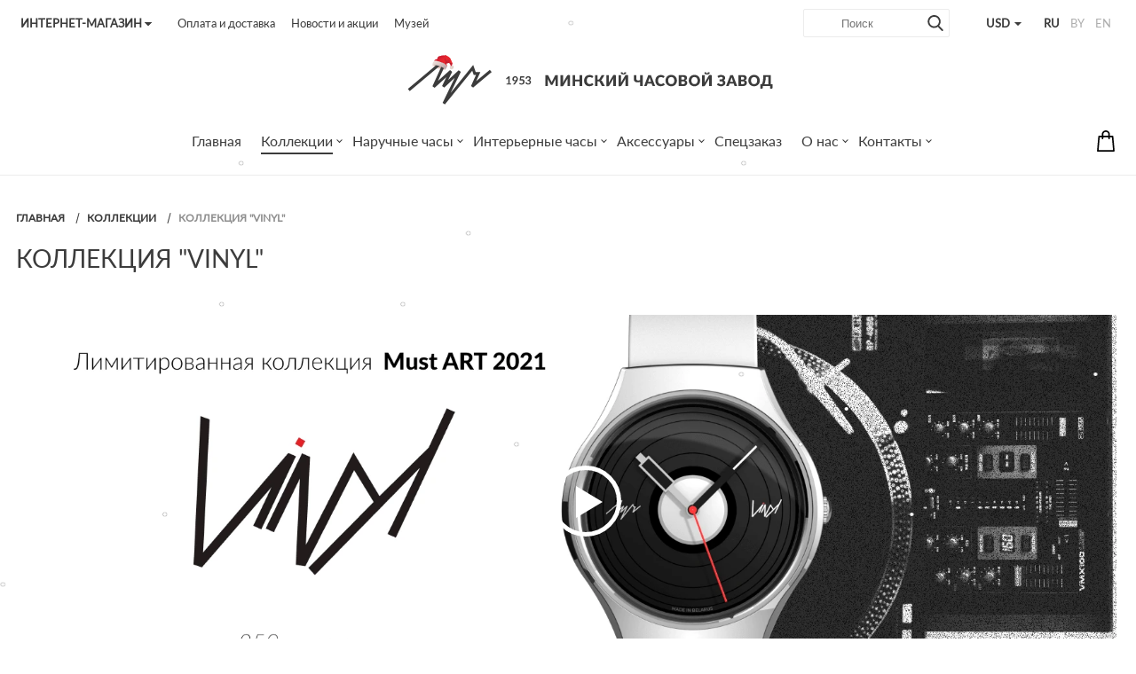

--- FILE ---
content_type: text/html; charset=UTF-8
request_url: https://luch.by/kollektsii/vinil/
body_size: 32030
content:
<!DOCTYPE html>
<html lang="ru-RU">
	<head>
		<!--[if IE]>
		<meta http-equiv="X-UA-Compatible" content="IE=edge" />
		<![endif]-->
		<meta http-equiv="Content-Type" content="text/html; charset=UTF-8" />
		<meta name="viewport" content="width=device-width, user-scalable=no" />
		<meta name="format-detection" content="telephone=no" />
		<!--[if BlackBerry]>
		<meta http-equiv="x-rim-auto-match" content="none" />
		<![endif]-->
		<title>Коллекция часов Vinyl: официальный магазин ЛУЧ</title>
		<link rel="apple-touch-icon" href="/upload/dev2fun.imagecompress/webp/local/favicon/apple-touch-icon.webp">
		<link rel="icon" type="image/png" sizes="32x32" href="/upload/dev2fun.imagecompress/webp/local/favicon/favicon-32x32.webp">
		<link rel="icon" type="image/png" sizes="16x16" href="/upload/dev2fun.imagecompress/webp/local/favicon/favicon-16x16.webp">
		<link rel="manifest" href="/local/favicon/site.webmanifest">
		<link rel="mask-icon" href="/local/favicon/safari-pinned-tab.svg" color="#3c3c3c">
		<link rel="shortcut icon" href="/local/favicon/favicon.ico">
		<meta name="apple-mobile-web-app-title" content="Luch.by Минский часовой завод">
		<meta name="application-name" content="Luch.by Минский часовой завод">
		<meta name="msapplication-TileColor" content="#ffffff">
		<meta name="msapplication-config" content="/local/favicon/browserconfig.xml">
		<meta name="theme-color" content="#ffffff">
		<meta name="robots" content="index, follow">
<meta name="description" content="Оригинальная коллекция Vinyl  от Минского часового завода. Официальный интернет-магазин ЛУЧ. Доставка часов по Беларуси и СНГ!">
		<link href="/bitrix/js/ui/design-tokens/dist/ui.design-tokens.min.css?172592020623463" type="text/css"  rel="stylesheet" >

<link href="/bitrix/js/main/popup/dist/main.popup.bundle.min.css?175188792128056" type="text/css"  rel="stylesheet" >
<link href="/bitrix/cache/css/s1/luch_shop_zmitroc/page_8e949fa73ff807e912564b76ea15923a/page_8e949fa73ff807e912564b76ea15923a_v1.css?17654243711149" type="text/css"  rel="stylesheet" >
<link href="/bitrix/cache/css/s1/luch_shop_zmitroc/template_5efc23a035e8938421ca67240043ad34/template_5efc23a035e8938421ca67240043ad34_v1.css?1765424343336615" type="text/css"  data-template-style="true" rel="stylesheet" >
		<script>if(!window.BX)window.BX={};if(!window.BX.message)window.BX.message=function(mess){if(typeof mess==='object'){for(let i in mess) {BX.message[i]=mess[i];} return true;}};</script>
<script>(window.BX||top.BX).message({"JS_CORE_LOADING":"Загрузка...","JS_CORE_NO_DATA":"- Нет данных -","JS_CORE_WINDOW_CLOSE":"Закрыть","JS_CORE_WINDOW_EXPAND":"Развернуть","JS_CORE_WINDOW_NARROW":"Свернуть в окно","JS_CORE_WINDOW_SAVE":"Сохранить","JS_CORE_WINDOW_CANCEL":"Отменить","JS_CORE_WINDOW_CONTINUE":"Продолжить","JS_CORE_H":"ч","JS_CORE_M":"м","JS_CORE_S":"с","JSADM_AI_HIDE_EXTRA":"Скрыть лишние","JSADM_AI_ALL_NOTIF":"Показать все","JSADM_AUTH_REQ":"Требуется авторизация!","JS_CORE_WINDOW_AUTH":"Войти","JS_CORE_IMAGE_FULL":"Полный размер"});</script>

<script src="/bitrix/js/main/core/core.min.js?1755519141229643"></script>

<script>BX.Runtime.registerExtension({"name":"main.core","namespace":"BX","loaded":true});</script>
<script>BX.setJSList(["\/bitrix\/js\/main\/core\/core_ajax.js","\/bitrix\/js\/main\/core\/core_promise.js","\/bitrix\/js\/main\/polyfill\/promise\/js\/promise.js","\/bitrix\/js\/main\/loadext\/loadext.js","\/bitrix\/js\/main\/loadext\/extension.js","\/bitrix\/js\/main\/polyfill\/promise\/js\/promise.js","\/bitrix\/js\/main\/polyfill\/find\/js\/find.js","\/bitrix\/js\/main\/polyfill\/includes\/js\/includes.js","\/bitrix\/js\/main\/polyfill\/matches\/js\/matches.js","\/bitrix\/js\/ui\/polyfill\/closest\/js\/closest.js","\/bitrix\/js\/main\/polyfill\/fill\/main.polyfill.fill.js","\/bitrix\/js\/main\/polyfill\/find\/js\/find.js","\/bitrix\/js\/main\/polyfill\/matches\/js\/matches.js","\/bitrix\/js\/main\/polyfill\/core\/dist\/polyfill.bundle.js","\/bitrix\/js\/main\/core\/core.js","\/bitrix\/js\/main\/polyfill\/intersectionobserver\/js\/intersectionobserver.js","\/bitrix\/js\/main\/lazyload\/dist\/lazyload.bundle.js","\/bitrix\/js\/main\/polyfill\/core\/dist\/polyfill.bundle.js","\/bitrix\/js\/main\/parambag\/dist\/parambag.bundle.js"]);
</script>
<script>BX.Runtime.registerExtension({"name":"pull.protobuf","namespace":"BX","loaded":true});</script>
<script>BX.Runtime.registerExtension({"name":"rest.client","namespace":"window","loaded":true});</script>
<script>(window.BX||top.BX).message({"pull_server_enabled":"Y","pull_config_timestamp":1751887953,"shared_worker_allowed":"Y","pull_guest_mode":"N","pull_guest_user_id":0,"pull_worker_mtime":1749021939});(window.BX||top.BX).message({"PULL_OLD_REVISION":"Для продолжения корректной работы с сайтом необходимо перезагрузить страницу."});</script>
<script>BX.Runtime.registerExtension({"name":"pull.client","namespace":"BX","loaded":true});</script>
<script>BX.Runtime.registerExtension({"name":"pull","namespace":"window","loaded":true});</script>
<script>BX.Runtime.registerExtension({"name":"ui.design-tokens","namespace":"window","loaded":true});</script>
<script>BX.Runtime.registerExtension({"name":"ui.fonts.opensans","namespace":"window","loaded":true});</script>
<script>BX.Runtime.registerExtension({"name":"main.popup","namespace":"BX.Main","loaded":true});</script>
<script>BX.Runtime.registerExtension({"name":"popup","namespace":"window","loaded":true});</script>
<script>BX.Runtime.registerExtension({"name":"fx","namespace":"window","loaded":true});</script>
<script type="extension/settings" data-extension="currency.currency-core">{"region":"by"}</script>
<script>BX.Runtime.registerExtension({"name":"currency.currency-core","namespace":"BX.Currency","loaded":true});</script>
<script>BX.Runtime.registerExtension({"name":"currency","namespace":"window","loaded":true});</script>
<script>(window.BX||top.BX).message({"LANGUAGE_ID":"ru","FORMAT_DATE":"DD.MM.YYYY","FORMAT_DATETIME":"DD.MM.YYYY HH:MI:SS","COOKIE_PREFIX":"BITRIX_SM","SERVER_TZ_OFFSET":"10800","UTF_MODE":"Y","SITE_ID":"s1","SITE_DIR":"\/","USER_ID":"","SERVER_TIME":1769615076,"USER_TZ_OFFSET":0,"USER_TZ_AUTO":"Y","bitrix_sessid":"ac168629a0029e240f36754b870a3006"});</script>

<script src="/bitrix/js/pull/protobuf/protobuf.min.js?159533532076433"></script>
<script src="/bitrix/js/pull/protobuf/model.min.js?159533532014190"></script>
<script src="/bitrix/js/rest/client/rest.client.min.js?16031157409240"></script>
<script src="/bitrix/js/pull/client/pull.client.min.js?174902194149849"></script>
<script src="/bitrix/js/main/popup/dist/main.popup.bundle.min.js?175809461667261"></script>
<script src="/bitrix/js/main/core/core_fx.min.js?15269577059768"></script>
<script src="/bitrix/js/currency/currency-core/dist/currency-core.bundle.min.js?17259199734569"></script>
<script src="/bitrix/js/currency/core_currency.min.js?1725919973835"></script>
<script>BX.setCSSList(["\/bitrix\/templates\/luch_shop_zmitroc\/components\/bitrix\/catalog.section.list\/collection_list\/style.css","\/bitrix\/templates\/luch_shop_zmitroc\/assets\/css\/common.css","\/bitrix\/templates\/luch_shop_zmitroc\/assets\/css\/font-awesome.min.css","\/bitrix\/templates\/luch_shop_zmitroc\/assets\/css\/jquery.formstyler.css","\/bitrix\/templates\/luch_shop_zmitroc\/assets\/css\/jquery.mCustomScrollbar.css","\/bitrix\/templates\/luch_shop_zmitroc\/assets\/css\/jquery.bxslider.min.css","\/bitrix\/templates\/luch_shop_zmitroc\/assets\/css\/jquery.mousewheel-classic.css","\/bitrix\/templates\/luch_shop_zmitroc\/assets\/css\/owl.carousel.min.css","\/bitrix\/templates\/luch_shop_zmitroc\/assets\/css\/owl.theme.default.min.css","\/bitrix\/templates\/luch_shop_zmitroc\/assets\/css\/jquery.fancybox.css","\/bitrix\/templates\/luch_shop_zmitroc\/assets\/css\/custom.css","\/bitrix\/templates\/luch_shop_zmitroc\/components\/bitrix\/menu\/top_dop_menu\/style.css","\/bitrix\/templates\/luch_shop_zmitroc\/styles.css","\/bitrix\/templates\/luch_shop_zmitroc\/template_styles.css"]);</script>
<script>
					(function () {
						"use strict";

						var counter = function ()
						{
							var cookie = (function (name) {
								var parts = ("; " + document.cookie).split("; " + name + "=");
								if (parts.length == 2) {
									try {return JSON.parse(decodeURIComponent(parts.pop().split(";").shift()));}
									catch (e) {}
								}
							})("BITRIX_CONVERSION_CONTEXT_s1");

							if (cookie && cookie.EXPIRE >= BX.message("SERVER_TIME"))
								return;

							var request = new XMLHttpRequest();
							request.open("POST", "/bitrix/tools/conversion/ajax_counter.php", true);
							request.setRequestHeader("Content-type", "application/x-www-form-urlencoded");
							request.send(
								"SITE_ID="+encodeURIComponent("s1")+
								"&sessid="+encodeURIComponent(BX.bitrix_sessid())+
								"&HTTP_REFERER="+encodeURIComponent(document.referrer)
							);
						};

						if (window.frameRequestStart === true)
							BX.addCustomEvent("onFrameDataReceived", counter);
						else
							BX.ready(counter);
					})();
				</script>
<link rel="alternate" href="https://luch.by/en/kollektsii/vinil/" hreflang="en" />
<link rel="alternate" href="https://luch.by/by/kollektsii/vinil/" hreflang="be" />
<link rel="alternate" href="https://luch.by/kollektsii/vinil/" hreflang="ru" />
<link rel="alternate" href="https://luch.by/kollektsii/vinil/" hreflang="x-default" />
<!-- dev2fun module opengraph -->
<meta property="og:title" content="Коллекция часов Vinyl: официальный магазин ЛУЧ"/>
<meta property="og:description" content="Оригинальная коллекция Vinyl  от Минского часового завода. Официальный интернет-магазин ЛУЧ. Доставка часов по Беларуси и СНГ!"/>
<meta property="og:url" content="https://luch.by/kollektsii/vinil/"/>
<meta property="og:type" content="website"/>
<meta property="og:site_name" content="Luch.by Минский часовой завод"/>
<meta property="og:image" content="https://luch.by/upload/dev2fun.imagecompress/webp/dev2fun_opengraph/aaf/aafda67e756f84470da2969748541a71.webp"/>
<!-- /dev2fun module opengraph -->

		<script src="/bitrix/templates/luch_shop_zmitroc/assets/js/vendor/jquery.min.js?v1.11.1"></script>
		<script src="/bitrix/templates/luch_shop_zmitroc/assets/js/vendor/jquery.fancybox.min.js?153295205159714"></script>
<script src="/bitrix/templates/luch_shop_zmitroc/assets/js/vendor/jquery.bxslider.min.js?153295205119362"></script>
<script src="/bitrix/templates/luch_shop_zmitroc/assets/js/vendor/jquery.formstyler.min.js?153295205118738"></script>
<script src="/bitrix/templates/luch_shop_zmitroc/assets/js/vendor/jquery.mCustomScrollbar.concat.min.js?153295205140556"></script>
<script src="/bitrix/templates/luch_shop_zmitroc/assets/js/vendor/jquery.mousewheel.min.js?15329520511404"></script>
<script src="/bitrix/templates/luch_shop_zmitroc/assets/js/vendor/owl.carousel.min.js?153295205142772"></script>
<script src="/bitrix/templates/luch_shop_zmitroc/assets/js/main.js?175931843416961"></script>
<script src="/bitrix/templates/luch_shop_zmitroc/assets/js/ny.js?17032309594757"></script>
<script src="/bitrix/templates/luch_shop_zmitroc/components/bitrix/sale.basket.basket.line/small/script.min.js?15269577033876"></script>
<script src="/bitrix/templates/luch_shop_zmitroc/components/bitrix/menu/main_menu/script.min.js?1526957703407"></script>
<script src="/local/components/urbn/instargam.next/templates/main_luch/script.min.js?15726066523520"></script>
<script src="/bitrix/templates/luch_shop_zmitroc/components/bitrix/catalog.section/collection_list/script.js?15802151857978"></script>
<script src="/bitrix/templates/luch_shop_zmitroc/components/bitrix/catalog.item/.default/script.min.js?152695770339944"></script>

				<!--[if lt IE 9]>
			<script src="https://oss.maxcdn.com/html5shiv/3.7.2/html5shiv.min.js" data-skip-moving=true></script>
			<script src="https://oss.maxcdn.com/respond/1.4.2/respond.min.js" data-skip-moving=true></script>
		<![endif]-->
										
				<meta name="google-site-verification" content="6B0rgVH4Wuc_7nycwQ9TUYgUVXmc8f3no_cWztcFNRs" />
<meta name="facebook-domain-verification" content="qoidpdcgrv4fq961tazymscx75ku96" />
<script type="application/ld+json">
{
	"@context": "https://schema.org",
	"@type": "Organization",
	"name": "Минский часовой завод",
	"legalName" : "ОАО “Минский часовой завод”",
	"url": "https://luch.by",
	"logo": "https://luch.by/upload/dev2fun.imagecompress/webp/bitrix/templates/luch_shop_zmitroc/assets/i/logo-mobile.webp",
	"foundingDate": "1953",
	"address": {
		"@type": "PostalAddress",
		"streetAddress": "пр. Независимости, 95",
		"addressLocality": "Минск",
		"addressRegion": "BY",
		"postalCode": "220012",
		"addressCountry": "Беларусь"
	},
	"contactPoint": {
		"@type": "ContactPoint",
		"contactType": "Интернет-магазин",
		"telephone": "[+375-33-327-49-99]",
		"email": "shop@luch.by"
	},
	"sameAs": [ 
		"https://www.youtube.com/channel/UCxL6QQOLuGjjYTgYn-JRFeQ",
		"https://vk.com/luch.official",
		"https://www.facebook.com/luch.watch.official",
		"https://www.instagram.com/luch.official/"
	]
}
</script>
<!-- Google Tag Manager -->
<script data-skip-moving="true">function gtmCounter() {
(function(w,d,s,l,i){w[l]=w[l]||[];w[l].push({'gtm.start':new Date().getTime(),event:'gtm.js'});var f=d.getElementsByTagName(s)[0],j=d.createElement(s),dl=l!='dataLayer'?'&l='+l:'';j.async=true;j.src='https://www.googletagmanager.com/gtm.js?id='+i+dl;f.parentNode.insertBefore(j,f);})(window,document,'script','dataLayer','GTM-K9T8NMH');
}
let userAgentCounter = window.navigator.userAgent;
if (userAgentCounter.indexOf('Chrome-Ligthouse') == '-1'){
gtmCounter();
} else {
setTimeout(function() {
gtmCounter();
}, 20000);
}</script>
<!-- End Google Tag Manager -->
	</head>
	<body>
		
		<div class="svg-defs-container" style="display:none"><svg xmlns="http://www.w3.org/2000/svg"><symbol id="search" enable-background="new 0 0 56.966 56.966" viewBox="0 0 56.966 56.966"><path d="m55.146 51.887-13.558-14.101c3.486-4.144 5.396-9.358 5.396-14.786 0-12.682-10.318-23-23-23s-23 10.318-23 23 10.318 23 23 23c4.761 0 9.298-1.436 13.177-4.162l13.661 14.208c.571.593 1.339.92 2.162.92.779 0 1.518-.297 2.079-.837 1.192-1.147 1.23-3.049.083-4.242zm-31.162-45.887c9.374 0 17 7.626 17 17s-7.626 17-17 17-17-7.626-17-17 7.626-17 17-17z"/></symbol><symbol id="menu-burger" enable-background="new 0 0 224 224" viewBox="0 0 224 224"><g transform="translate(0 -562.36)"><path d="m13.35 590.166h197.3c17.8.5 17.8-28.299 0-27.799h-197.3c-17.8-.501-17.8 28.299 0 27.799z"/><path d="m210.65 660.464h-197.3c-17.8-.5-17.8 28.299 0 27.799h197.3c17.8.5 17.8-28.299 0-27.799z"/><path d="m210.65 758.061h-197.3c-17.8 0-17.8 28.299 0 28.299h197.3c17.8 0 17.8-28.299 0-28.299z"/></g></symbol><symbol id="cart-bag-old" enable-background="new 0 0 489 489" viewBox="0 0 489 489"><path d="m440.1 422.7-28-315.3c-.6-7-6.5-12.3-13.4-12.3h-57.6c-.8-52.6-43.8-95.1-96.6-95.1s-95.8 42.5-96.6 95.1h-57.6c-7 0-12.8 5.3-13.4 12.3l-28 315.3c0 .4-.1.8-.1 1.2 0 35.9 32.9 65.1 73.4 65.1h244.6c40.5 0 73.4-29.2 73.4-65.1 0-.4 0-.8-.1-1.2zm-195.6-395.7c37.9 0 68.8 30.4 69.6 68.1h-139.2c.8-37.7 31.7-68.1 69.6-68.1zm122.3 435h-244.6c-25.4 0-46-16.8-46.4-37.5l26.8-302.3h45.2v41c0 7.5 6 13.5 13.5 13.5s13.5-6 13.5-13.5v-41h139.3v41c0 7.5 6 13.5 13.5 13.5s13.5-6 13.5-13.5v-41h45.2l26.9 302.3c-.4 20.7-21.1 37.5-46.4 37.5z"/></symbol><symbol id="cart-bag-2017" enable-background="new 0 0 208.955 208.955" viewBox="0 0 208.955 208.955" ><path d="m190.85 200.227-12.715-141.601c-.347-3.867-3.588-6.829-7.47-6.829h-26.221v-11.826c0-22.04-17.93-39.971-39.969-39.971-22.038 0-39.966 17.931-39.966 39.971v11.826h-26.239c-3.882 0-7.123 2.962-7.47 6.829l-12.765 142.158c-.188 2.098.514 4.177 1.935 5.731s3.43 2.439 5.535 2.439h157.926.02c4.143 0 7.5-3.358 7.5-7.5-.001-.417-.035-.828-.101-1.227zm-111.341-160.256c0-13.769 11.2-24.971 24.967-24.971 13.768 0 24.969 11.202 24.969 24.971v11.826h-49.936zm-45.8 153.984 11.418-127.158h19.382v13.412c0 4.142 3.357 7.5 7.5 7.5s7.5-3.358 7.5-7.5v-13.412h49.936v13.412c0 4.142 3.357 7.5 7.5 7.5s7.5-3.358 7.5-7.5v-13.412h19.364l11.418 127.158z"/></symbol><symbol id="whatsapp" enable-background="new 0 0 512 512" viewBox="0 0 512 512"><path d="m0 0h512v512h-512z" fill="#3c3c3c"/><g fill="#fff"><path d="m256.2 107.1c-81.9 0-148.5 66.6-148.5 148.5 0 28.5 8.1 56.2 23.4 80.1l3.7 5.7-14.4 51.3 53.1-13.7 5.5 3.3c23.2 14.2 49.9 21.7 77.3 21.7 81.9 0 148.5-66.6 148.5-148.5s-66.7-148.4-148.6-148.4zm91.1 194.1-1.9 8.7c-2.1 9.8-7.9 18.4-16.3 23.8-10.6 6.8-24.4 10.1-41.9 5.2-54.3-15.4-85-51.3-101.5-73.8s-22.8-44.9-18.7-63.3c2.8-12.3 11.8-21.7 17.4-26.6 2.8-2.4 6.3-3.6 10-3.4l11.6.6c2.3.1 4.3 1.5 5.2 3.6l16.9 39.5c.9 2.1.5 4.6-1 6.3l-14.7 17c-1.2 1.4-1.4 3.3-.6 5 19.4 37.3 54.7 52.1 65.2 55.8 1.8.6 3.8 0 5-1.5l15.4-20c1.7-2.2 4.7-3 7.3-1.8l39.2 18.1c2.6 1.3 4 4.1 3.4 6.8z"/><path d="m0 0v512h512v-512zm256.2 434.4c-30.7 0-60.8-7.9-87.4-22.8l-91.8 23.6 25.1-89.1c-16.1-27.4-24.6-58.6-24.6-90.6 0-98.6 80.2-178.8 178.8-178.8s178.7 80.3 178.7 178.9-80.2 178.8-178.8 178.8z"/></g></symbol><symbol id="telegram" enable-background="new 0 0 512 512" viewBox="0 0 512 512"><path d="m0 0h512v512h-512z" fill="#3c3c3c"/><g fill="#fff"><path d="m355.3 168.4-187.8 116.5c-3.3 2.1-4.8 6.1-3.7 9.8l25.2 81.2c.5 1.7 3 1.5 3.2-.3l6.1-54.4c.2-2.1 1.2-4 2.8-5.4l159-140.6c3.9-3.5-.5-9.5-4.8-6.8z"/><path d="m0 0v512h512v-512zm426.8 133-58.5 279.5c-2.7 13.1-18.1 19-28.9 11.1l-88.3-64.8-45 45.9c-7.9 8.1-21.5 4.8-24.9-6l-32.5-103-87-25.7c-11.4-3.4-12.1-19.3-1-23.6l342.5-133.4c13-5.1 26.4 6.3 23.6 20z"/></g></symbol><symbol id="viber" enable-background="new 0 0 512 512" viewBox="0 0 512 512"><path d="m0 0h513v507h-513z" fill="#3c3c3c" stroke="#000" stroke-miterlimit="10"/><g fill="#fff"><path d="m332.6 118.4c-50.8-9.7-102.4-9.7-153.3 0-22.2 5-50.2 31.8-55.7 53.3-9.1 41.7-9.1 84 0 125.8 5.5 21.6 33.5 48.4 55.7 53.3 1 .2 1.7 1.1 1.7 2.1v61.1c0 3.1 3.7 4.6 5.9 2.3l29-29.8s23.1-23.8 27.3-28c.4-.4 1-.6 1.6-.6 29.3.8 58.7-1.6 87.8-7.1 22.2-5 50.2-31.8 55.7-53.3 9.1-41.7 9.1-84 0-125.8-5.4-21.5-33.4-48.4-55.7-53.3zm.8 182.2c-4.4 9.4-10.9 17.3-20.3 22.3-2.6 1.4-5.8 1.9-8.8 2.8-3.4-1-6.7-1.7-9.7-3-31.4-13-60.2-29.8-83.1-55.5-13-14.6-23.2-31.2-31.8-48.6-4.1-8.3-7.5-16.9-11-25.5-3.2-7.8 1.5-15.9 6.5-21.8 4.7-5.5 10.6-9.7 17.1-12.9 5.1-2.4 10-1 13.7 3.3 8 9.3 15.3 19 21.3 29.8 3.7 6.6 2.7 14.7-4 19.2-1.6 1.1-3.1 2.4-4.6 3.6-1.3 1.1-2.6 2.2-3.5 3.6-1.6 2.7-1.7 5.8-.7 8.8 8.2 22.4 21.9 39.9 44.5 49.3 3.6 1.5 7.2 3.3 11.4 2.8 7-.8 9.2-8.5 14.1-12.5 4.8-3.9 10.9-4 16-.7s10.1 6.8 15.1 10.3c4.9 3.5 9.7 6.9 14.2 10.8 4.6 3.8 6 8.8 3.6 13.9zm-40.5-73.1c-1.9 0-1.2 0-.4 0-3.1-.1-4.8-2-5.2-5-.2-2.2-.4-4.4-1-6.6-1-4.2-3.3-8.1-6.8-10.7-1.7-1.2-3.6-2.1-5.5-2.7-2.5-.7-5.1-.5-7.6-1.1-2.7-.7-4.2-2.9-3.8-5.4.4-2.3 2.7-4.1 5.2-4 15.9 1.1 27.3 9.4 28.9 28.1.1 1.3.2 2.7 0 4-.5 2.1-1.9 3.1-3.4 3.3 0 .1-.1.1-.4.1zm-9.9-42.8c-4.9-2.4-10.2-3.9-15.5-4.8-2.3-.4-4.7-.6-7-.9-2.8-.4-4.4-2.2-4.2-5 .1-2.6 2-4.5 4.9-4.4 9.4.5 18.5 2.6 26.9 7 17 9 26.7 23.2 29.6 42.2.1.9.3 1.7.4 2.6.2 2.1.3 4.3.4 7.1-.1.5-.1 1.7-.4 2.9-1.1 4.1-7.3 4.6-8.8.5-.4-1.2-.5-2.6-.5-4 0-8.7-1.9-17.4-6.3-24.9-4.5-7.8-11.4-14.3-19.5-18.3zm52.6 58.7c-3.3 0-4.8-2.7-5-5.7-.4-5.8-.7-11.7-1.5-17.5-4.2-30.6-28.6-55.8-59-61.3-4.6-.8-9.3-1-13.9-1.5-2.9-.3-6.8-.5-7.4-4.1-.5-3.1 2-5.5 4.9-5.6h2.4c39.4 1.1 2.4.1.1 0 41 1.2 74.6 28.4 81.8 68.9 1.2 6.9 1.7 14 2.2 21 .3 3-1.4 5.8-4.6 5.8z"/><path d="m0 0v512h512v-512zm417.9 304.2-.1.4c-8.2 33.1-45.1 68.5-78.9 75.9l-.4.1c-27.4 5.2-55 7.8-82.5 7.8-8.1 0-16.2-.3-24.3-.7l-37.4 38.9c-9.3 9.6-25.5 3.1-25.5-10.3v-36.9c-32.6-9.3-66.7-43.2-74.6-74.8l-.1-.4c-10.1-46.2-10.1-93 0-139.2l.1-.4c8.2-33.1 45.1-68.5 78.9-75.9l.4-.1c54.8-10.4 110.3-10.4 165.1 0l.4.1c33.9 7.4 70.7 42.9 78.9 75.9l.1.4c10 46.2 10 93-.1 139.2z"/></g></symbol><symbol id="new" viewBox="0 0 292.99 286.33"><path d="m0 285.83v-145.4a138 138 0 0 1 11.6-54.5c18.9-43.1 54.1-62.8 64-68.1a149.56 149.56 0 0 1 68.1-17.83c42.9-.8 73.3 17.1 80.9 21.9a145.76 145.76 0 0 1 54.1 60.3c17.3 36 14.4 68.3 13.6 75.6-4.4 41-26.1 67.4-33 75.6-41.4 49-101.8 52.4-113.2 52.9q-73-.3-146.1-.5z"/><g fill="#fff"><path d="m63.8 124.13a3.4 3.4 0 0 1 1.2 1.2l32.9 42.6a15.48 15.48 0 0 1 -.1-2.2c0-.7-.1-1.4-.1-2v-39.9h7.3v57.8h-4.2a3.81 3.81 0 0 1 -1.6-.3 4.23 4.23 0 0 1 -1.3-1.1l-32.9-42.6a14.77 14.77 0 0 1 .1 2.1c0 .7.1 1.3.1 1.9v40.1h-7.3v-57.8h4.3a6.27 6.27 0 0 1 1.6.2z"/><path d="m155.2 123.93v6.8h-27.4v18.6h22.1v6.5h-22.1v19.1h27.5v6.8h-35.8v-57.8z"/><path d="m159.9 123.93h7a3.45 3.45 0 0 1 1.8.5 2.43 2.43 0 0 1 1 1.4l11.6 39.1a18.43 18.43 0 0 1 .5 2.5 25.58 25.58 0 0 1 .5 2.7c.2-1 .4-1.9.6-2.8a13.7 13.7 0 0 1 .7-2.4l13.2-39.1a3.32 3.32 0 0 1 1-1.4 2.79 2.79 0 0 1 1.8-.6h2.4a3.45 3.45 0 0 1 1.8.5 2.81 2.81 0 0 1 1 1.4l13.2 39.1a51.6 51.6 0 0 1 1.3 5 25.58 25.58 0 0 1 .5-2.7c.2-.8.4-1.6.5-2.3l11.6-39.1a2.63 2.63 0 0 1 1-1.4 2.79 2.79 0 0 1 1.8-.6h6.5l-18 57.8h-7.5l-14.3-43.2c-.1-.4-.3-.9-.4-1.4s-.3-1-.4-1.6a21.68 21.68 0 0 1 -.8 3l-14.4 43.2h-7.5z"/></g></symbol><symbol id="new-2" viewBox="0 0 292.99 286.33"><path d="m0 285.83v-145.4a138 138 0 0 1 11.6-54.5c18.9-43.1 54.1-62.8 64-68.1a149.56 149.56 0 0 1 68.1-17.83c42.9-.8 73.3 17.1 80.9 21.9a145.76 145.76 0 0 1 54.1 60.3c17.3 36 14.4 68.3 13.6 75.6-4.4 41-26.1 67.4-33 75.6-41.4 49-101.8 52.4-113.2 52.9q-73-.3-146.1-.5z"/><g fill="#fff"><path d="m63.8 124.13a3.4 3.4 0 0 1 1.2 1.2l32.9 42.6a15.48 15.48 0 0 1 -.1-2.2c0-.7-.1-1.4-.1-2v-39.9h7.3v57.8h-4.2a3.81 3.81 0 0 1 -1.6-.3 4.23 4.23 0 0 1 -1.3-1.1l-32.9-42.6a14.77 14.77 0 0 1 .1 2.1c0 .7.1 1.3.1 1.9v40.1h-7.3v-57.8h4.3a6.27 6.27 0 0 1 1.6.2z"/><path d="m155.2 123.93v6.8h-27.4v18.6h22.1v6.5h-22.1v19.1h27.5v6.8h-35.8v-57.8z"/><path d="m159.9 123.93h7a3.45 3.45 0 0 1 1.8.5 2.43 2.43 0 0 1 1 1.4l11.6 39.1a18.43 18.43 0 0 1 .5 2.5 25.58 25.58 0 0 1 .5 2.7c.2-1 .4-1.9.6-2.8a13.7 13.7 0 0 1 .7-2.4l13.2-39.1a3.32 3.32 0 0 1 1-1.4 2.79 2.79 0 0 1 1.8-.6h2.4a3.45 3.45 0 0 1 1.8.5 2.81 2.81 0 0 1 1 1.4l13.2 39.1a51.6 51.6 0 0 1 1.3 5 25.58 25.58 0 0 1 .5-2.7c.2-.8.4-1.6.5-2.3l11.6-39.1a2.63 2.63 0 0 1 1-1.4 2.79 2.79 0 0 1 1.8-.6h6.5l-18 57.8h-7.5l-14.3-43.2c-.1-.4-.3-.9-.4-1.4s-.3-1-.4-1.6a21.68 21.68 0 0 1 -.8 3l-14.4 43.2h-7.5z"/></g></symbol><symbol id="cart-bag" viewBox="0 0 512 512"><path d="m127.2 342 1.3-1.3 43.7-43.8c2.3-2.3 3.6-5.5 3.6-8.7v-163.3h199.2v245.8c0 3.3-1.3 6.4-3.6 8.7l-103.4 103.4c-22.7 22.7-53.7 32.2-83.3 28.3-4.2-.6-8.5-1.4-12.6-2.5-16.5-4.3-32-12.9-44.9-25.9-19.5-19.3-29.2-44.8-29.2-70.3s9.7-50.9 29.2-70.4z" fill="#f44545"/><path d="m127.2 342 1.3-1.3 43.7-43.8c2.3-2.3 3.6-5.5 3.6-8.7v-163.3h148.2v245.8c0 3.3-1.3 6.4-3.6 8.7l-103.4 103.4c-12.9 12.9-28.4 21.5-44.9 25.9-16.5-4.3-32-12.9-44.9-25.9-19.5-19.4-29.2-44.9-29.2-70.4s9.7-50.9 29.2-70.4z" fill="#fb5858"/><path d="m350.9 85.9-34.2-42c-6.6-8.1-7.9-19-3.4-28.5s13.8-15.4 24.3-15.4c14.8 0 26.9 12.1 26.9 26.9v54.1c0 7.2-9.1 10.4-13.6 4.9zm-23.8-64c-2 4.1-1.4 8.7 1.5 12.3l20.6 25.3v-32.6c0-6.4-5.2-11.6-11.6-11.6-4.6 0-8.5 2.5-10.5 6.6z" fill="#d63030"/><path d="m158 81h234.9c11.3 0 20.5 9.2 20.5 20.5v50.7c0 11.3-9.2 20.5-20.5 20.5h-234.9c-11.3 0-20.5-9.2-20.5-20.5v-50.7c0-11.3 9.2-20.5 20.5-20.5z" fill="#5db33a"/><path d="m158 81h230.9v33c0 11.3-9.2 20.5-20.5 20.5h-230.9v-33c0-11.3 9.2-20.5 20.5-20.5z" fill="#6dc54a"/><path d="m373.9 273.2h1.1v97.5c0 3.3-1.3 6.4-3.6 8.7l-67.4 67.4c-19.1-18.3-31-44.2-31-72.7 0-55.7 45.2-100.9 100.9-100.9z" fill="#ffc14f"/><g fill="#ffb52d"><path d="m127.2 342 1.3-1.3c41.5 20.7 70 63.6 70 113.1 0 20.7-5 40.2-13.8 57.4-21-2.7-41.4-12.2-57.5-28.3-19.5-19.5-29.2-45-29.2-70.5s9.7-50.9 29.2-70.4z"/><path d="m282.6 417.2c5.3 11.2 12.6 21.2 21.4 29.6l67.4-67.4c2.3-2.3 3.6-5.5 3.6-8.7v-97.5c-.4 0-.8 0-1.1 0-18.1 0-35.2 4.8-49.9 13.2v84.3c0 3.3-1.3 6.4-3.6 8.7z"/></g></symbol><symbol id="ny-sale-2022" viewBox="0 0 512 512"><path fill="#de574c" d="M199.01 28.36c19.05-9.37 38-18.94 57.02-28.35 18.89 9.34 37.73 18.77 56.59 28.17C288.3 42.75 270.36 65.7 256 89.73c-14.44-24.02-32.57-46.91-56.99-61.37zm-44.95 33.58c3.96-5.22 11.23-6.49 17.37-5.56 9.4 1.63 17.2 7.87 23.41 14.8 8.8 9.67 15.11 21.22 21.1 32.75-14.48-1.38-29.1-4.12-42.17-10.76-7.69-3.76-14.89-9.23-19.2-16.76-2.5-4.31-3.68-10.17-.51-14.47zm170.1 2.26c7.31-5.98 17.36-10.16 26.79-7.06 5.46 1.48 10.02 7 8.78 12.84-1.53 8.26-7.97 14.52-14.54 19.22-14.58 9.48-32.03 13.19-49.13 14.73 7.25-14.52 15.36-29.27 28.1-39.73zM105.69 74.9c3.54 14.7 14 26.82 26.38 35.04 15.53 10.36 33.63 16.05 51.77 19.84-29.11 15.75-58.52 30.94-87.74 46.5.07 85.03-.02 170.06.05 255.09.22.33.64 1.01.86 1.34-26.96-13.63-54.08-26.96-81.02-40.62.12-55.03-.04-110.07.09-165.1-.05-2.85.19-5.72-.22-8.56-5.37-2.38-10.59-5.09-15.86-7.68v-83.18c35.26-17.5 70.48-35.09 105.69-52.67zm300.01-.32c35.44 17.66 70.91 35.28 106.3 53.03v83.21c-5.35 2.72-10.87 5.11-16.11 8.02.23 57.72.04 115.44.1 173.16-46.78 23.29-93.38 46.96-140.25 70.04 1.68-1.13 3.45-2.11 5.29-2.95 18.3-9.1 36.53-18.31 54.84-27.37.2-85.24-.01-170.49.11-255.73-30-16.06-60.23-31.71-90.33-47.59 16.07-3.74 31.81-9.34 46.15-17.57 14.39-8.44 28.13-20.12 33.9-36.25z"/><path fill="#de574c" d="M159.9 208.11c32.09-17.23 64.06-34.68 96.11-51.98 32.06 17.21 63.96 34.72 96.03 51.9.01 85.14.01 170.28.01 255.42.46-.1 1.37-.31 1.83-.42-32.54 16.4-65.21 32.55-97.75 48.97h-.52c-31.9-16.03-63.86-31.95-95.79-47.92.14-85.32-.02-170.65.08-255.97z"/><g><path fill="#ffc73b" d="M312.62 28.18c16.22-9.63 35.71-14.47 54.47-11.17 12.94 2.18 25.62 8.69 33.31 19.58 7.77 10.82 9.65 25.45 5.3 37.99-5.77 16.13-19.51 27.81-33.9 36.25-14.34 8.23-30.08 13.83-46.15 17.57 30.1 15.88 60.33 31.53 90.33 47.59-.12 85.24.09 170.49-.11 255.73-18.31 9.06-36.54 18.27-54.84 27.37-1.84.84-3.61 1.82-5.29 2.95-.46.25-1.4.75-1.86.99-.46.11-1.37.32-1.83.42 0-85.14 0-170.28-.01-255.42-32.07-17.18-63.97-34.69-96.03-51.9-32.05 17.3-64.02 34.75-96.11 51.98-.1 85.32.06 170.65-.08 255.97-20.93-10.46-41.84-20.99-62.81-31.37-.22-.33-.64-1.01-.86-1.34-.07-85.03.02-170.06-.05-255.09 29.22-15.56 58.63-30.75 87.74-46.5-18.14-3.79-36.24-9.48-51.77-19.84-12.38-8.22-22.84-20.34-26.38-35.04-2.75-11.21-2.45-23.65 3.3-33.9 7.16-13.22 21.42-21.26 35.94-23.61 18.62-3.22 37.93 1.51 54.08 10.97 24.42 14.46 42.55 37.35 56.99 61.37 14.36-24.03 32.3-46.98 56.62-61.55M154.06 61.94c-3.17 4.3-1.99 10.16.51 14.47 4.31 7.53 11.51 13 19.2 16.76 13.07 6.64 27.69 9.38 42.17 10.76-5.99-11.53-12.3-23.08-21.1-32.75-6.21-6.93-14.01-13.17-23.41-14.8-6.14-.93-13.41.34-17.37 5.56m170.1 2.26c-12.74 10.46-20.85 25.21-28.1 39.73 17.1-1.54 34.55-5.25 49.13-14.73 6.57-4.7 13.01-10.96 14.54-19.22 1.24-5.84-3.32-11.36-8.78-12.84-9.43-3.1-19.48 1.08-26.79 7.06z"/></g></symbol><symbol id="sv-day-2022" viewBox="0 0 512 512"><path d="m358.4 26.483c-39.396 0-75.211 14.958-102.4 39.342-27.189-24.384-63.004-39.342-102.4-39.342-84.831 0-153.6 68.769-153.6 153.6 0 105.71 114.759 233.71 256 305.435 141.241-71.724 256-199.724 256-305.434 0-84.832-68.769-153.601-153.6-153.601z" fill="#ff5a4e" xmlns="http://www.w3.org/2000/svg"/><path d="m105.931 206.667c0-78.593 42.967-145.25 102.792-169.88-17.1-6.628-35.668-10.304-55.123-10.304-84.831 0-153.6 68.769-153.6 153.6 0 105.71 114.759 233.71 256 305.435.116-.06.231-.122.348-.182-88.643-82.722-150.417-187.714-150.417-278.669z" fill="#eb443f" xmlns="http://www.w3.org/2000/svg"/><path d="m358.4 26.483c-3.357 0-6.646.256-9.948.47 66.596 4.84 119.41 71.443 119.41 153.13 0 105.71-94.973 233.71-211.862 305.435 141.241-71.724 256-199.724 256-305.434 0-84.832-68.769-153.601-153.6-153.601z" fill="#ff7e68" xmlns="http://www.w3.org/2000/svg"/><circle cx="414.897" cy="167.724" fill="#ff9a79" r="26.483"/><circle cx="401.655" cy="110.345" fill="#ffbeac" r="13.241"/></symbol><symbol id="tiktok" viewBox="0 0 512 512"><path d="m480.32 128.39c-29.22 0-56.18-9.68-77.83-26.01-24.83-18.72-42.67-46.18-48.97-77.83-1.56-7.82-2.4-15.89-2.48-24.16h-83.47v228.08l-.1 124.93c0 33.4-21.75 61.72-51.9 71.68-8.75 2.89-18.2 4.26-28.04 3.72-12.56-.69-24.33-4.48-34.56-10.6-21.77-13.02-36.53-36.64-36.93-63.66-.63-42.23 33.51-76.66 75.71-76.66 8.33 0 16.33 1.36 23.82 3.83v-62.34-22.41c-7.9-1.17-15.94-1.78-24.07-1.78-46.19 0-89.39 19.2-120.27 53.79-23.34 26.14-37.34 59.49-39.5 94.46-2.83 45.94 13.98 89.61 46.58 121.83 4.79 4.73 9.82 9.12 15.08 13.17 27.95 21.51 62.12 33.17 98.11 33.17 8.13 0 16.17-.6 24.07-1.77 33.62-4.98 64.64-20.37 89.12-44.57 30.08-29.73 46.7-69.2 46.88-111.21l-.43-186.56c14.35 11.07 30.04 20.23 46.88 27.34 26.19 11.05 53.96 16.65 82.54 16.64v-60.61-22.49c.02.02-.22.02-.24.02z" fill="#FFF" xmlns="http://www.w3.org/2000/svg"/></symbol><symbol id="tg-chanel" viewBox="0 0 300 300" ><path d="m5.299 144.645 69.126 25.8 26.756 86.047c1.712 5.511 8.451 7.548 12.924 3.891l38.532-31.412c4.039-3.291 9.792-3.455 14.013-.391l69.498 50.457c4.785 3.478 11.564.856 12.764-4.926l50.911-244.891c1.31-6.316-4.896-11.585-10.91-9.259l-283.695 109.441c-7.001 2.7-6.94 12.612.081 15.243zm91.57 12.066 135.098-83.207c2.428-1.491 4.926 1.792 2.841 3.726l-111.495 103.64c-3.919 3.648-6.447 8.53-7.163 13.829l-3.798 28.146c-.503 3.758-5.782 4.131-6.819.494l-14.607-51.325c-1.673-5.854.765-12.107 5.943-15.303z" fill="#fff" xmlns="http://www.w3.org/2000/svg"/></symbol><symbol id="mustart" viewBox="0 0 293 287"><clipPath id="a"><path d="m0 0h292.99v286.33h-292.99z"/></clipPath><g clip-path="url(#a)"><path d="m0 285.83v-145.4c.120675-18.766 4.06779-37.311 11.6-54.4999 18.9-43.1 54.1-62.8 64-68.1 20.958-11.27702 44.305-17.389665 68.1-17.82999041 42.9-.79999959 73.3 17.09999041 80.9 21.89999041 23.369 14.5842 42.127 35.4918 54.1 60.3 17.3 35.9999 14.4 68.2999 13.6 75.5999-4.4 41-26.1 67.4-33 75.6-41.4 49-101.8 52.4-113.2 52.9-48.6667-.2-97.3667-.367-146.1-.5z" fill="#8b74cd"/><g fill="#fff"><path d="m116.12 102.021v41.116h-5.882v-28.181c0-.457.01-.952.029-1.485.038-.552.086-1.104.143-1.656l-13.2202 24.413c-.5139 1.008-1.3039 1.513-2.3699 1.513h-.9422c-1.085 0-1.875-.505-2.3699-1.513l-13.4199-24.47c.0572.552.0952 1.104.1143 1.656.038.552.0571 1.066.0571 1.542v28.181h-5.8819v-41.116h4.9967c.5901 0 1.047.057 1.3706.172.3236.095.6186.409.8851.942l13.1914 23.899c.2855.552.552 1.123.7995 1.713.2665.571.5044 1.161.7138 1.77.2284-.609.4664-1.209.7138-1.799.2665-.609.5425-1.189.8281-1.742l12.9916-23.841c.266-.533.561-.847.885-.942.324-.115.781-.172 1.371-.172z"/><path d="m140.934 137.741c1.58 0 2.989-.267 4.226-.8 1.256-.533 2.313-1.275 3.169-2.227.876-.951 1.542-2.094 1.999-3.426.457-1.352.685-2.846.685-4.483v-24.784h6.653v24.784c0 2.418-.39 4.654-1.171 6.71-.761 2.056-1.865 3.836-3.312 5.339-1.446 1.485-3.207 2.656-5.282 3.512-2.056.838-4.378 1.257-6.967 1.257s-4.92-.419-6.995-1.257c-2.056-.856-3.807-2.027-5.254-3.512-1.447-1.503-2.56-3.283-3.341-5.339-.761-2.056-1.142-4.292-1.142-6.71v-24.784h6.682v24.756c0 1.637.228 3.131.685 4.482.457 1.333 1.113 2.485 1.97 3.455.857.952 1.903 1.694 3.141 2.227 1.256.533 2.674.8 4.254.8z"/><path d="m187.29 109.045c-.209.343-.428.6-.657.771-.228.153-.514.229-.856.229-.362 0-.771-.153-1.228-.457-.438-.305-.99-.638-1.656-1-.647-.38-1.418-.723-2.313-1.027-.894-.324-1.96-.486-3.198-.486-1.142 0-2.151.143-3.026.428-.857.286-1.58.686-2.17 1.2s-1.038 1.123-1.342 1.827c-.286.685-.429 1.437-.429 2.256 0 1.047.276 1.922.828 2.627.552.685 1.276 1.275 2.17 1.77.914.495 1.952.933 3.113 1.313 1.161.362 2.341.752 3.54 1.171 1.219.419 2.408.895 3.569 1.428 1.162.533 2.189 1.208 3.084 2.027.914.818 1.647 1.818 2.199 2.998s.828 2.617.828 4.311c0 1.828-.314 3.541-.943 5.14-.628 1.599-1.541 2.998-2.741 4.197-1.18 1.18-2.646 2.113-4.397 2.798-1.732.686-3.712 1.028-5.939 1.028-1.313 0-2.598-.133-3.854-.399-1.238-.248-2.427-.6-3.57-1.057-1.123-.476-2.179-1.047-3.169-1.713s-1.875-1.409-2.655-2.227l1.941-3.198c.172-.267.391-.476.657-.628.266-.153.562-.229.885-.229.438 0 .923.21 1.456.628.533.4 1.171.847 1.913 1.342.762.476 1.675.924 2.741 1.342 1.066.4 2.342.6 3.827.6 2.417 0 4.282-.59 5.596-1.77 1.332-1.18 1.999-2.808 1.999-4.883 0-1.161-.276-2.103-.828-2.827-.552-.742-1.285-1.361-2.199-1.855-.895-.495-1.923-.914-3.084-1.257-1.161-.342-2.341-.704-3.54-1.085-1.199-.4-2.38-.856-3.541-1.37-1.161-.533-2.198-1.219-3.112-2.056-.895-.857-1.618-1.904-2.17-3.141-.552-1.256-.828-2.817-.828-4.683 0-1.484.285-2.922.856-4.311.591-1.39 1.438-2.617 2.542-3.683 1.123-1.085 2.503-1.952 4.14-2.599s3.502-.971 5.596-.971c2.361 0 4.521.372 6.482 1.114 1.979.742 3.683 1.799 5.111 3.169z"/><path d="m224.117 107.589h-12.82v35.548h-6.653v-35.548h-12.848v-5.568h32.321z"/><path d="m94.1347 193.719-5.6535-15.019c-.4569-1.161-.9232-2.636-1.3991-4.426-.2094.895-.4378 1.723-.6853 2.484-.2474.743-.4759 1.4-.6852 1.971l-5.6535 14.99zm12.6493 15.418h-5.169c-.59 0-1.065-.142-1.427-.428-.3618-.304-.6378-.676-.8282-1.113l-3.4263-9.08h-17.7028l-3.4263 9.08c-.1523.38-.4188.732-.7995 1.056s-.8566.485-1.4277.485h-5.168l16.3037-41.116h6.767z"/><path d="m122.375 187.723c1.523 0 2.855-.181 3.997-.543 1.142-.38 2.094-.904 2.855-1.57.762-.666 1.333-1.456 1.714-2.37.38-.933.571-1.961.571-3.084 0-2.246-.743-3.959-2.227-5.139-1.485-1.18-3.731-1.771-6.739-1.771h-5.425v14.477zm19.359 21.414h-5.968c-1.18 0-2.037-.456-2.57-1.37l-9.593-13.848c-.324-.476-.676-.819-1.057-1.028-.381-.21-.952-.314-1.713-.314h-3.712v16.56h-6.681v-41.116h12.106c2.703 0 5.025.276 6.967.828 1.961.552 3.569 1.342 4.825 2.37 1.257 1.009 2.18 2.227 2.77 3.655.609 1.428.914 3.017.914 4.768 0 1.428-.219 2.76-.657 3.998-.419 1.237-1.037 2.36-1.856 3.369-.799 1.009-1.789 1.884-2.969 2.627-1.181.742-2.523 1.323-4.026 1.742.818.494 1.522 1.189 2.113 2.084z"/><path d="m172.615 173.589h-12.82v35.548h-6.653v-35.548h-12.849v-5.568h32.322z"/></g></g></symbol><symbol id="phone" viewBox="0 0 513.64 513.64"><g><path d="m499.66 376.96-71.68-71.68c-25.6-25.6-69.12-15.359-79.36 17.92-7.68 23.041-33.28 35.841-56.32 30.72-51.2-12.8-120.32-79.36-133.12-133.12-7.68-23.041 7.68-48.641 30.72-56.32 33.28-10.24 43.52-53.76 17.92-79.36l-71.68-71.68c-20.48-17.92-51.2-17.92-69.12 0L18.38 62.08c-48.64 51.2 5.12 186.88 125.44 307.2s256 176.641 307.2 125.44l48.64-48.64c17.921-20.48 17.921-51.2 0-69.12z" fill="#000000" data-original="#000000" class=""></path></g></symbol><symbol id="personal" viewBox="0 0 512 512"><path d="M437.02 330.98c-27.883-27.882-61.071-48.523-97.281-61.018C378.521 243.251 404 198.548 404 148 404 66.393 337.607 0 256 0S108 66.393 108 148c0 50.548 25.479 95.251 64.262 121.962-36.21 12.495-69.398 33.136-97.281 61.018C26.629 379.333 0 443.62 0 512h40c0-119.103 96.897-216 216-216s216 96.897 216 216h40c0-68.38-26.629-132.667-74.98-181.02zM256 256c-59.551 0-108-48.448-108-108S196.449 40 256 40s108 48.448 108 108-48.449 108-108 108z" fill="#3c3c3c" opacity="1"></path></g></symbol></svg></div><div class="snowflakes" aria-hidden="true">
			<div class="snowflake">&bull;</div>
			<div class="snowflake">&bull;</div>
			<div class="snowflake">&bull;</div>
			<div class="snowflake">&bull;</div>
			<div class="snowflake">&bull;</div>
			<div class="snowflake">&bull;</div>
			<div class="snowflake">&bull;</div>
			<div class="snowflake">&bull;</div>
			<div class="snowflake">&bull;</div>
			<div class="snowflake">&bull;</div>
			<div class="snowflake">&bull;</div>
			<div class="snowflake">&bull;</div>
			<div class="snowflake">&bull;</div>
			<div class="snowflake">&bull;</div>
			<div class="snowflake">&bull;</div>
		</div>
		<noscript><iframe src="https://www.googletagmanager.com/ns.html?id=GTM-K9T8NMH" height="0" width="0" style="display:none;visibility:hidden"></iframe></noscript>
					<div class="b-wrapper p-index">
		<!--HEADER-->
				<header>
			<div class="wrapper h-top">
				<div class="container fullwidth">
					<div class="wrapper">
						<div class="right">
							<div class="h-search _js-search">
								<div class="wrapper align-right mobile-search-close">
									<div class="close"></div>
								</div>
								<div class="search-form">
<form action="/search/index.php">
	<div class="search">
		<input type="text" name="q" value="" class="input__search" placeholder="Поиск"/>
		<div class="w-search-submit">
			<input name="s" type="submit" class="search-btn" value="" />
		</div>
	</div>
</form>
</div>							</div>
															<div class="currency-container">
									<input type="checkbox" id="drop" />
									<label for="drop" class="currency-cur">USD</label>
									<ul class="currency-list">
																																	<li><a rel="nofollow" href="/kollektsii/vinil/?g_currency=BYN">BYN</a></li>
																																												<li><a rel="nofollow" href="/kollektsii/vinil/?g_currency=RUB">RUB</a></li>
																																												<li><a rel="nofollow" href="/kollektsii/vinil/?g_currency=EUR">EUR</a></li>
																																																			</ul>
								</div>
																						
<div class="h-lang">
	<div class="lang">
				
							<span title="Luch.by Минский часовой завод" class="_active">ru</span>
					
				
							<a href="/by/kollektsii/vinil/" title="Luch.by By">by</a>
					
				
							<a href="/en/kollektsii/vinil/" title="Luch.by English">en</a>
					
			</div>
</div>													</div>
						<div class="left">
							<div class="top-phone-container">
 <input type="checkbox" id="phones"> <label for="phones" class="desctop-top-phone__title">
	<div class="desctop-top-phone__title">
		 Интернет-магазин	</div>
 </label>
	<ul class="phone-list">
		<li><a rel="nofollow" href="tel:7187" class="desctop-top-phone__link" style="display: inline-block">Tel: <b>7187</b></a><div class="messengers-block">
	<!--<a title="Viber luch.by" href="viber://chat?number=+375292725156" target="_blank" rel="nofollow"><svg class="icon item-status"><use xlink:href="#viber"></use></svg></a>-->
	<a title="Telegram luch.by" href="tg://resolve?domain=luchwatchesbot" target="_blank" rel="nofollow"><svg class="icon item-status"><use xlink:href="#telegram"></use></svg></a>
	<a title="Whatsapp luch.by" href="https://api.whatsapp.com/send?phone=375292725156" target="_blank" rel="nofollow"><svg class="icon item-status"><use xlink:href="#whatsapp"></use></svg></a>
</div>
</li>
		<li><a rel="nofollow" href="tel:+375292725156" class="desctop-top-phone__link">Tel: <b>+375 (29) 272 51 56</b></a></li>
		<li><a rel="nofollow" href="tel:+375293157526" class="desctop-top-phone__link">Tel: <b>+375 (29) 315 75 26</b></a></li>	
	</ul>
</div>
<style>
	
	.top-phone-container {
		border-radius: 3px;
		display: inline-block;
		vertical-align: middle;
		line-height: 22px;
		font-size: 13px;
		text-align: center;
		position: relative;
		margin-right: 10px;
		top:5px
	}
	.icon.item-phone{
		width: 10px;
		height: 10px;
		margin-right: 5px;
	}

	.top-phone-container ul {
		list-style-type: none;
		padding: 0
	}
	
	.desctop-top-phone__title {
		position: relative;
		display: block;
		width: 100%;
		cursor: pointer;
		user-select: none;
		color: #3c3c3c;
		text-decoration: none;
		font-weight: 700;
		text-transform:uppercase
	}
	
	.desctop-top-phone__title:after {
		content: "";
		display: inline-block;
		width: 6px;
		height: 6px;
		background: linear-gradient(45deg, #3c3c3c 50%, transparent 0);
		position: absolute;
		right: -10px;
		top: 7px;
		transform: rotate(-45deg)
	}
	
	.phone-list {
		height: 0;
		max-height: 0px;
		margin: 0;
		text-align: left;
		overflow: hidden;
		transition: 0.3s linear;
		position: absolute;
		z-index: 999;
		background: #fff;
		text-align: revert;
		color: #3c3c3c
	}
	
	.phone-list li {
		padding: 3px 0px;
		width: 200px;
		text-align: left;
		width: ;
		overflow: hidden;
	}
	
	.phone-list li a {
		color: #3c3c3c
	}
	
	.top-phone-container #phones {
		display: none
	}
	
	.top-phone-container #phones:checked ~ .phone-list {
		height: auto;
		width: 250px;
		max-height: 900px;
		transition: max-height 1s ease-in;
		overflow: hidden
	}
	
	.top-phone-container #phones:checked ~ .desctop-top-phone__title:after {
		top: 40%;
		transform: rotate(135deg)
	}
	
	@media (max-width: 468px) {
		.top-phone-container {
			text-align: left;
		}
	
		.phone-list {
			left: -10px
		}
	}
	@media (max-width: 980px) {
		.top-phone-container {display:none}
	}
	
	/* mobile top phones*/
	@media (max-width:768px){
		.h-top .wrapper {
			width: 60%
		}
		.w-mobile-buttons.phone {
			width: 40%
		}
		.top-phone-container {
			display: block;
			position: initial;
			max-width: 40px;
			margin-right: 0
		}
		.top-phone-container .icon.item-phone{
			width: 20px;
			height: 20px;
			vertical-align: middle;
			margin-top: 16px;
			margin-left: 10px;
			margin-right: 0
		}
		.desctop-top-phone__title {
			font-size: 0;
			line-height: 14px;
		}
		.desctop-top-phone__title:after {
			display: none
		}
		.top-phone-container .phone-list{
			box-shadow: 5px 0 5px rgba(51, 51, 51, 0.89);
			top: 55px;
			width: 100vh !important;
		}
		.phone-list li {
			padding: 5px 20px;
			width: 250px;
			text-align: left;
			width: ;
			overflow: hidden;
		}
		.desctop-top-phone__link{
			display: block
		}
		.currency-container{
			margin-right: 0
		}
		.b-mobile-button{
			margin: 15px 10px
		}
		.b-mobile-button._search{
			margin: 15px 15px 15px 0;
		}
		.h-top .left .messengers-block {
			display: inline-block;
			margin-left: 48px
		}
		.h-top .left .messengers-block svg {
			width: 22px;
			height: 22px;
			display: inline-block;
			vertical-align: bottom;
			margin-right: 10px;
		}
	}
</style>															
<div class="dop-menu">
	<ul>
			<li><a rel="nofollow" href="/oplata-i-dostavka/">Оплата и доставка</a></li>
		
			<li><a rel="nofollow" href="/o-zavode/novosti/">Новости и акции</a></li>
		
			<li><a rel="nofollow" href="https://museum.luch.by/#contacts">Музей</a></li>
		
	</ul>
</div>
													</div>
					</div>
					<div class="w-mobile-buttons phone">
						<a href="#" class="b-mobile-button _search _js-b-mobile-search">
							<svg class="svg-icon">
								<use xlink:href="#search"></use>
							</svg>
						</a>
						<a rel="nofollow" href="/cart/" class="b-mobile-button _shopping-cart">
							<div class="shopping-cart">
								<script>
var bx_basketFKauiI = new BitrixSmallCart;
</script>
<div id="bx_basketFKauiI" class="bx-basket bx-opener"><!--'start_frame_cache_bx_basketFKauiI'--><div class="icon"><svg class="svg-icon cart-bag"><use xlink:href="#cart-bag-2017"></use></svg></div>
			<!--'end_frame_cache_bx_basketFKauiI'--></div>
<script type="text/javascript">
	bx_basketFKauiI.siteId       = 's1';
	bx_basketFKauiI.cartId       = 'bx_basketFKauiI';
	bx_basketFKauiI.ajaxPath     = '/bitrix/components/bitrix/sale.basket.basket.line/ajax.php';
	bx_basketFKauiI.templateName = 'small';
	bx_basketFKauiI.arParams     =  {'HIDE_ON_BASKET_PAGES':'N','PATH_TO_AUTHORIZE':'/login/','PATH_TO_BASKET':'/cart/','PATH_TO_ORDER':'/make/','PATH_TO_PERSONAL':'/personal/','PATH_TO_PROFILE':'/personal/','PATH_TO_REGISTER':'/login/','POSITION_FIXED':'N','SHOW_AUTHOR':'N','SHOW_EMPTY_VALUES':'N','SHOW_NUM_PRODUCTS':'Y','SHOW_PERSONAL_LINK':'N','SHOW_PRODUCTS':'N','SHOW_TOTAL_PRICE':'N','CACHE_TYPE':'A','SHOW_REGISTRATION':'N','SHOW_DELAY':'Y','SHOW_NOTAVAIL':'Y','SHOW_IMAGE':'Y','SHOW_PRICE':'Y','SHOW_SUMMARY':'Y','POSITION_VERTICAL':'top','POSITION_HORIZONTAL':'right','MAX_IMAGE_SIZE':'70','AJAX':'N','~HIDE_ON_BASKET_PAGES':'N','~PATH_TO_AUTHORIZE':'/login/','~PATH_TO_BASKET':'/cart/','~PATH_TO_ORDER':'/make/','~PATH_TO_PERSONAL':'/personal/','~PATH_TO_PROFILE':'/personal/','~PATH_TO_REGISTER':'/login/','~POSITION_FIXED':'N','~SHOW_AUTHOR':'N','~SHOW_EMPTY_VALUES':'N','~SHOW_NUM_PRODUCTS':'Y','~SHOW_PERSONAL_LINK':'N','~SHOW_PRODUCTS':'N','~SHOW_TOTAL_PRICE':'N','~CACHE_TYPE':'A','~SHOW_REGISTRATION':'N','~SHOW_DELAY':'Y','~SHOW_NOTAVAIL':'Y','~SHOW_IMAGE':'Y','~SHOW_PRICE':'Y','~SHOW_SUMMARY':'Y','~POSITION_VERTICAL':'top','~POSITION_HORIZONTAL':'right','~MAX_IMAGE_SIZE':'70','~AJAX':'N','cartId':'bx_basketFKauiI'}; // TODO \Bitrix\Main\Web\Json::encode
	bx_basketFKauiI.closeMessage = 'Скрыть';
	bx_basketFKauiI.openMessage  = 'Раскрыть';
	bx_basketFKauiI.activate();
</script>							</div>
						</a>
						<a rel="nofollow" href="#" class="b-mobile-button _menu _js-b-mobile-menu">
							<div class="customize-css-icon">
								<svg class="svg-icon">
									<use xlink:href="#menu-burger"></use>
								</svg>
							</div>
						</a>
					</div>
				</div>
			</div>
			<div class="wrapper h-middle no-padding-vertical">
				<div class="container fullwidth">
					<div class="h-logo">
													<a href="/" class="logo-desktop"><span class="particletext hearts"><img src="/bitrix/templates/luch_shop_zmitroc/assets/svg/ru/logo_luch_big_ny_2025.svg?173408967728413" alt="Luch.by Минский часовой завод" width="500" height="75"></span></a>
							<a href="/" class="logo-mobile"><span class="particletext hearts"><img src="/bitrix/templates/luch_shop_zmitroc/assets/svg/ru/logo_luch_small_ny_2025.svg?173408887325539" alt="Luch.by Минский часовой завод" width="152" height="102"></span></a>
											</div>
					<div class="w-mobile-buttons w-tablets">
						<span class="b-mobile-button _search _js-b-mobile-search">
							<svg class="svg-icon">
								<use xlink:href="#search"></use>
							</svg>
						</span>
						<a rel="nofollow" href="/cart/" class="b-mobile-button _shopping-cart">
							<div class="shopping-cart">
								<script>
var bx_basketT0kNhm = new BitrixSmallCart;
</script>
<div id="bx_basketT0kNhm" class="bx-basket bx-opener"><!--'start_frame_cache_bx_basketT0kNhm'--><div class="icon"><svg class="svg-icon cart-bag"><use xlink:href="#cart-bag-2017"></use></svg></div>
			<!--'end_frame_cache_bx_basketT0kNhm'--></div>
<script type="text/javascript">
	bx_basketT0kNhm.siteId       = 's1';
	bx_basketT0kNhm.cartId       = 'bx_basketT0kNhm';
	bx_basketT0kNhm.ajaxPath     = '/bitrix/components/bitrix/sale.basket.basket.line/ajax.php';
	bx_basketT0kNhm.templateName = 'small';
	bx_basketT0kNhm.arParams     =  {'HIDE_ON_BASKET_PAGES':'N','PATH_TO_AUTHORIZE':'/login/','PATH_TO_BASKET':'/cart/','PATH_TO_ORDER':'/make/','PATH_TO_PERSONAL':'/personal/','PATH_TO_PROFILE':'/personal/','PATH_TO_REGISTER':'/login/','POSITION_FIXED':'N','SHOW_AUTHOR':'N','SHOW_EMPTY_VALUES':'N','SHOW_NUM_PRODUCTS':'Y','SHOW_PERSONAL_LINK':'N','SHOW_PRODUCTS':'N','SHOW_TOTAL_PRICE':'N','CACHE_TYPE':'A','SHOW_REGISTRATION':'N','SHOW_DELAY':'Y','SHOW_NOTAVAIL':'Y','SHOW_IMAGE':'Y','SHOW_PRICE':'Y','SHOW_SUMMARY':'Y','POSITION_VERTICAL':'top','POSITION_HORIZONTAL':'right','MAX_IMAGE_SIZE':'70','AJAX':'N','~HIDE_ON_BASKET_PAGES':'N','~PATH_TO_AUTHORIZE':'/login/','~PATH_TO_BASKET':'/cart/','~PATH_TO_ORDER':'/make/','~PATH_TO_PERSONAL':'/personal/','~PATH_TO_PROFILE':'/personal/','~PATH_TO_REGISTER':'/login/','~POSITION_FIXED':'N','~SHOW_AUTHOR':'N','~SHOW_EMPTY_VALUES':'N','~SHOW_NUM_PRODUCTS':'Y','~SHOW_PERSONAL_LINK':'N','~SHOW_PRODUCTS':'N','~SHOW_TOTAL_PRICE':'N','~CACHE_TYPE':'A','~SHOW_REGISTRATION':'N','~SHOW_DELAY':'Y','~SHOW_NOTAVAIL':'Y','~SHOW_IMAGE':'Y','~SHOW_PRICE':'Y','~SHOW_SUMMARY':'Y','~POSITION_VERTICAL':'top','~POSITION_HORIZONTAL':'right','~MAX_IMAGE_SIZE':'70','~AJAX':'N','cartId':'bx_basketT0kNhm'}; // TODO \Bitrix\Main\Web\Json::encode
	bx_basketT0kNhm.closeMessage = 'Скрыть';
	bx_basketT0kNhm.openMessage  = 'Раскрыть';
	bx_basketT0kNhm.activate();
</script>
<script>(function(w,d,s,l,i){w[l]=w[l]||[];var objg={event:'g'+'tm.js'};objg['gt'+'m.start']=new Date().getTime();w[l].push(objg);var f=d.getElementsByTagName(s)[0],j=d.createElement(s),dl=l!='dataLayer'?'&l='+l:'';j.async=true;j.src='https://www.goo'+'gleta'+'gman'+'ager.com/g'+'tm.js?id='+i+dl;f.parentNode.insertBefore(j,f);})(window,document,'script','dataLayer','GT'+'M-P7'+'RH3'+'NW9');</script>							</div>
						</a>
						<a rel="nofollow" href="#" class="b-mobile-button _menu _js-b-mobile-menu">
							<div class="customize-css-icon">
								<svg class="svg-icon">
									<use xlink:href="#menu-burger"></use>
								</svg>
							</div>
						</a>
					</div>
				</div>
			</div>
			<div class="h-bottom-empty"></div>
			<div class="wrapper h-bottom">
				<div class="container fullwidth">
											<a href="/" class="h-fixed-logo"><img src="/bitrix/templates/luch_shop_zmitroc/assets/svg/ru/logo_luch_small_ny_2025.svg?173408887325539" alt="Luch.by Минский часовой завод" width="75" height="50"></a>
										<nav class="main-nav">
						<div class="mobile-name _menu _js-b-mobile-menu">
							Меню							<a href="#" class="close _js-close-menu"></a>
						</div>
							<ul class="main-menu">
																							<li class="main-menu__li"><a href="/" class="main-menu__link"><div class="inner-text">Главная</div></a></li>
																																								<li class="main-menu__li li-dropper _active"><span class="main-menu__link"><div class="inner-text">Коллекции<div class="b-dropper"></div></div></span>
						<div class="inset collections"><ul class="ul-inset">
																																	<li class="inset-li"><a href="/kollektsii/1801/" class="inset__link">1801</a></li>
																																						<li class="inset-li"><a href="/kollektsii/80-s/" class="inset__link">80`s</a></li>
																																						<li class="inset-li"><a href="/kollektsii/adventure/" class="inset__link">Adventure</a></li>
																																						<li class="inset-li"><a href="/kollektsii/amphibian/" class="inset__link">Amphibian</a></li>
																																						<li class="inset-li"><a href="/kollektsii/aviator/" class="inset__link">Aviator</a></li>
																																						<li class="inset-li"><a href="/kollektsii/basic/" class="inset__link">Basic</a></li>
																																						<li class="inset-li"><a href="/kollektsii/blackout2/" class="inset__link">Blackout 2</a></li>
																																						<li class="inset-li"><a href="/kollektsii/casual/" class="inset__link">Casual</a></li>
																																						<li class="inset-li"><a href="/kollektsii/classic/" class="inset__link">Classic</a></li>
																																						<li class="inset-li"><a href="/kollektsii/commander/" class="inset__link">Commander</a></li>
																																						<li class="inset-li"><a href="/kollektsii/defender/" class="inset__link">Defender</a></li>
																																						<li class="inset-li"><a href="/kollektsii/diana/" class="inset__link">Diana</a></li>
																																						<li class="inset-li"><a href="/kollektsii/dot/" class="inset__link">Dot</a></li>
																																						<li class="inset-li"><a href="/kollektsii/dot-paint/" class="inset__link">Dot.Paint</a></li>
																																						<li class="inset-li"><a href="/kollektsii/elegance/" class="inset__link">Elegance</a></li>
																																						<li class="inset-li"><a href="/kollektsii/formal-2-0/" class="inset__link">Formal 2.0</a></li>
																																						<li class="inset-li"><a href="/kollektsii/light-style-2-0/" class="inset__link">Light Style 2.0</a></li>
																																						<li class="inset-li"><a href="/kollektsii/metallic-2-0/" class="inset__link">Metallic 2.0</a></li>
																																						<li class="inset-li"><a href="/kollektsii/mustart-zatmenie/" class="inset__link">MustART.Затмение</a></li>
																																						<li class="inset-li"><a href="/kollektsii/nyud-2-0/" class="inset__link">Nude 2.0</a></li>
																																						<li class="inset-li"><a href="/kollektsii/persona/" class="inset__link">Persona</a></li>
																																						<li class="inset-li"><a href="/kollektsii/pulse/" class="inset__link">Pulse</a></li>
																																						<li class="inset-li"><a href="/kollektsii/shine/" class="inset__link">Shine</a></li>
																																						<li class="inset-li"><a href="/kollektsii/simple2/" class="inset__link">Simple 2.0</a></li>
																																						<li class="inset-li"><a href="/kollektsii/skeleton/" class="inset__link">SKELETON</a></li>
																																						<li class="inset-li"><a href="/kollektsii/speed/" class="inset__link">Speed</a></li>
																																						<li class="inset-li"><a href="/kollektsii/spirit/" class="inset__link">Spirit</a></li>
																																						<li class="inset-li"><a href="/kollektsii/temper/" class="inset__link">Temper</a></li>
																																						<li class="inset-li"><a href="/kollektsii/time-stones/" class="inset__link">Time&Stones</a></li>
																																						<li class="inset-li"><a href="/kollektsii/avalon/" class="inset__link">Авалон</a></li>
																																						<li class="inset-li"><a href="/kollektsii/asoba-vladimir-mulyavin/" class="inset__link">Асоба. Владимир Мулявин</a></li>
																																						<li class="inset-li"><a href="/kollektsii/outlet/" class="inset__link">Аутлет</a></li>
																																						<li class="inset-li"><a href="/kollektsii/bolshoy-odnostrelochnik/" class="inset__link">Большой однострелочник</a></li>
																																						<li class="inset-li"><a href="/kollektsii/budilniki/" class="inset__link">Будильники</a></li>
																																						<li class="inset-li"><a href="/kollektsii/vandrounik/" class="inset__link">Вандроуник</a></li>
																																						<li class="inset-li"><a href="/kollektsii/vyshivanka-2-0/" class="inset__link">Вышиванка 2.0</a></li>
																																						<li class="inset-li"><a href="/kollektsii/damasskaya-stal/" class="inset__link">Дамасская сталь</a></li>
																																						<li class="inset-li"><a href="/kollektsii/dra-lyanaya-2-0/" class="inset__link">Дрэва</a></li>
																																						<li class="inset-li"><a href="/kollektsii/dreva-kvadrat/" class="inset__link">Дрэва. Квадрат</a></li>
																																						<li class="inset-li"><a href="/kollektsii/duet/" class="inset__link">Дуэт</a></li>
																																						<li class="inset-li"><a href="/kollektsii/zarya/" class="inset__link">Заря</a></li>
																																						<li class="inset-li"><a href="/kollektsii/keramika-den-noch/" class="inset__link">Керамика. День & Ночь</a></li>
																																						<li class="inset-li"><a href="/kollektsii/kiberderevnya/" class="inset__link">Кибердеревня</a></li>
																																						<li class="inset-li"><a href="/kollektsii/minsk-mks/" class="inset__link">Минск-МКС</a></li>
																																						<li class="inset-li"><a href="/kollektsii/minskie/" class="inset__link">Минские</a></li>
																																						<li class="inset-li"><a href="/kollektsii/mirage/" class="inset__link">Мираж</a></li>
																																						<li class="inset-li"><a href="/kollektsii/nastolnye-chasy/" class="inset__link">Настольные часы</a></li>
																																						<li class="inset-li"><a href="/kollektsii/novogodnie-budilniki/" class="inset__link">Новогодние будильники</a></li>
																																						<li class="inset-li"><a href="/kollektsii/obratnyy-khod/" class="inset__link">Обратный ход</a></li>
																																						<li class="inset-li"><a href="/kollektsii/obratnyy-khod-2-0/" class="inset__link">Обратный ход 2.0</a></li>
																																						<li class="inset-li"><a href="/kollektsii/odnostrelochnik/" class="inset__link">Однострелочник</a></li>
																																						<li class="inset-li"><a href="/kollektsii/odnostrelochnik-zhen/" class="inset__link">Однострелочник женский</a></li>
																																						<li class="inset-li"><a href="/kollektsii/odnostrelochnik-zhenskiy-2-0/" class="inset__link">Однострелочник женский 2.0</a></li>
																																						<li class="inset-li"><a href="/kollektsii/odnostrelochnik-kvarts/" class="inset__link">Однострелочник. Кварц</a></li>
																																						<li class="inset-li"><a href="/kollektsii/odnostrelochnik-lyuki/" class="inset__link">Однострелочник. Люки</a></li>
																																						<li class="inset-li"><a href="/kollektsii/pamyat/" class="inset__link">Память</a></li>
																																						<li class="inset-li"><a href="/kollektsii/raspisnye-uzory-/" class="inset__link">Расписные узоры</a></li>
																																						<li class="inset-li"><a href="/kollektsii/retro/" class="inset__link">Ретро Кварц</a></li>
																																						<li class="inset-li"><a href="/kollektsii/retro-mekhanika/" class="inset__link">Ретро Механика</a></li>
																																						<li class="inset-li"><a href="/kollektsii/sirius/" class="inset__link">Сириус</a></li>
																																						<li class="inset-li"><a href="/kollektsii/sirius-zhenskiy/" class="inset__link">Сириус женский</a></li>
																																						<li class="inset-li"><a href="/kollektsii/slutskiya-payasy/" class="inset__link">Слуцкія паясы</a></li>
																																						<li class="inset-li"><a href="/kollektsii/stillgir/" class="inset__link">Стиллгир</a></li>
																																						<li class="inset-li"><a href="/kollektsii/uskhod/" class="inset__link">Усход</a></li>
																																						<li class="inset-li"><a href="/kollektsii/feniks-3-0-zhenskiy/" class="inset__link">Феникс 3.0 женский</a></li>
																																						<li class="inset-li"><a href="/kollektsii/feniks-3-0/" class="inset__link">Феникс 3.0 мужской</a></li>
																																						<li class="inset-li"><a href="/kollektsii/feniks-4-0/" class="inset__link">Феникс 4.0</a></li>
																																						<li class="inset-li"><a href="/kollektsii/finift/" class="inset__link">Финифть</a></li>
																																						<li class="inset-li"><a href="/kollektsii/ego2/" class="inset__link">Эго II</a></li>
																																						<li class="inset-li"><a href="/kollektsii/echo/" class="inset__link">Эхо</a></li>
																																						<li class="inset-li"><a href="/kollektsii/arkhiv-kollektsiy/" class="inset__link">Архив коллекций</a></li>
																								</ul></div></li>																							<li class="main-menu__li li-dropper"><a href="/watches/" class="main-menu__link"><div class="inner-text">Наручные часы<div class="b-dropper"></div></div></a>
						<div class="inset one-column"><ul class="ul-inset">
																																	<li class="inset-li"><a href="/watches/muzhskie/" class="inset__link">Мужские</a></li>
																																						<li class="inset-li"><a href="/watches/zhenskie/" class="inset__link">Женские</a></li>
																																						<li class="inset-li"><a href="/watches/unisex/" class="inset__link">Унисекс</a></li>
																																						<li class="inset-li"><a href="/watches/detskie/" class="inset__link">Детские</a></li>
																								</ul></div></li>																							<li class="main-menu__li li-dropper"><a href="#" class="main-menu__link"><div class="inner-text">Интерьерные часы<div class="b-dropper"></div></div></a>
						<div class="inset one-column"><ul class="ul-inset">
																																	<li class="inset-li"><a href="/kollektsii/budilniki/" class="inset__link">Будильники</a></li>
																																						<li class="inset-li"><a href="/kollektsii/nastolnye-chasy/" class="inset__link">Настольные часы</a></li>
																																						<li class="inset-li"><a href="/kollektsii/novogodnie-budilniki/" class="inset__link">Новогодние будильники</a></li>
																								</ul></div></li>																							<li class="main-menu__li li-dropper new"><a href="/accessories/" class="main-menu__link"><div class="inner-text">Аксессуары<div class="b-dropper"></div></div></a>
						<div class="inset one-column"><ul class="ul-inset">
																																	<li class="inset-li"><a href="/accessories/platki/" class="inset__link">Платки</a></li>
																																						<li class="inset-li"><a href="/accessories/bizhuteriya/" class="inset__link">Украшения</a></li>
																																						<li class="inset-li"><a href="/accessories/remni/" class="inset__link">Ремешки / Браслеты</a></li>
																																						<li class="inset-li"><a href="/accessories/izdeliya-iz-kozhi/" class="inset__link">Изделия из кожи</a></li>
																																						<li class="inset-li"><a href="/accessories/braslety/" class="inset__link">Каффы</a></li>
																								</ul></div></li>																					<li class="main-menu__li"><a href="https://spec.luch.by" class="main-menu__link"><div class="inner-text">Спецзаказ</div></a></li>
																																						<li class="main-menu__li menu-mobile-only"><a href="/oplata-i-dostavka/" class="main-menu__link"><div class="inner-text">Оплата и доставка</div></a></li>
																																								<li class="main-menu__li li-dropper"><a href="/o-zavode/" class="main-menu__link"><div class="inner-text">О нас<div class="b-dropper"></div></div></a>
						<div class="inset one-column"><ul class="ul-inset">
																																	<li class="inset-li"><a href="/o-zavode/" class="inset__link">О заводе</a></li>
																																						<li class="inset-li"><a href="/o-zavode/blog/" class="inset__link">Блог</a></li>
																																						<li class="inset-li"><a href="/o-zavode/novosti/" class="inset__link">Новости</a></li>
																																						<li class="inset-li"><a href="https://museum.luch.by" class="inset__link">Музей</a></li>
																																						<li class="inset-li"><a href="/vakansii/" class="inset__link">Вакансии</a></li>
																								</ul></div></li>																							<li class="main-menu__li li-dropper"><a href="/kontakty/" class="main-menu__link"><div class="inner-text">Контакты<div class="b-dropper"></div></div></a>
						<div class="inset one-column"><ul class="ul-inset">
																																	<li class="inset-li"><a href="/kontakty/" class="inset__link">Контакты</a></li>
																																						<li class="inset-li"><a href="/kontakty/tochki-prodazh-i-servisa/" class="inset__link">Адреса магазинов</a></li>
																																						<li class="inset-li"><a href="/kontakty/garantiynoe-obsluzhivanie/" class="inset__link">Сервисные центры</a></li>
																																						<li class="inset-li"><a href="/reklamy-na-led-ekrane/" class="inset__link">Размещение рекламы</a></li>
																						</ul></div></li>			</ul>
					</nav>
					<a rel="nofollow" href="/cart/" class="shopping-cart__link">
						<div class="shopping-cart !">
							<script>
var bx_basketpCwjw4 = new BitrixSmallCart;
</script>
<div id="bx_basketpCwjw4" class="bx-basket bx-opener"><!--'start_frame_cache_bx_basketpCwjw4'--><div class="icon"><svg class="svg-icon cart-bag"><use xlink:href="#cart-bag-2017"></use></svg></div>
			<!--'end_frame_cache_bx_basketpCwjw4'--></div>
<script type="text/javascript">
	bx_basketpCwjw4.siteId       = 's1';
	bx_basketpCwjw4.cartId       = 'bx_basketpCwjw4';
	bx_basketpCwjw4.ajaxPath     = '/bitrix/components/bitrix/sale.basket.basket.line/ajax.php';
	bx_basketpCwjw4.templateName = 'small';
	bx_basketpCwjw4.arParams     =  {'HIDE_ON_BASKET_PAGES':'Y','PATH_TO_AUTHORIZE':'/login/','PATH_TO_BASKET':'/cart/','PATH_TO_ORDER':'/make/','PATH_TO_PERSONAL':'/personal/','PATH_TO_PROFILE':'/personal/','PATH_TO_REGISTER':'/login/','POSITION_FIXED':'N','SHOW_AUTHOR':'N','SHOW_EMPTY_VALUES':'N','SHOW_NUM_PRODUCTS':'Y','SHOW_PERSONAL_LINK':'N','SHOW_PRODUCTS':'N','SHOW_TOTAL_PRICE':'N','COMPONENT_TEMPLATE':'small','CACHE_TYPE':'A','SHOW_REGISTRATION':'N','SHOW_DELAY':'Y','SHOW_NOTAVAIL':'Y','SHOW_IMAGE':'Y','SHOW_PRICE':'Y','SHOW_SUMMARY':'Y','POSITION_VERTICAL':'top','POSITION_HORIZONTAL':'right','MAX_IMAGE_SIZE':'70','AJAX':'N','~HIDE_ON_BASKET_PAGES':'Y','~PATH_TO_AUTHORIZE':'/login/','~PATH_TO_BASKET':'/cart/','~PATH_TO_ORDER':'/make/','~PATH_TO_PERSONAL':'/personal/','~PATH_TO_PROFILE':'/personal/','~PATH_TO_REGISTER':'/login/','~POSITION_FIXED':'N','~SHOW_AUTHOR':'N','~SHOW_EMPTY_VALUES':'N','~SHOW_NUM_PRODUCTS':'Y','~SHOW_PERSONAL_LINK':'N','~SHOW_PRODUCTS':'N','~SHOW_TOTAL_PRICE':'N','~COMPONENT_TEMPLATE':'small','~CACHE_TYPE':'A','~SHOW_REGISTRATION':'N','~SHOW_DELAY':'Y','~SHOW_NOTAVAIL':'Y','~SHOW_IMAGE':'Y','~SHOW_PRICE':'Y','~SHOW_SUMMARY':'Y','~POSITION_VERTICAL':'top','~POSITION_HORIZONTAL':'right','~MAX_IMAGE_SIZE':'70','~AJAX':'N','cartId':'bx_basketpCwjw4'}; // TODO \Bitrix\Main\Web\Json::encode
	bx_basketpCwjw4.closeMessage = 'Скрыть';
	bx_basketpCwjw4.openMessage  = 'Раскрыть';
	bx_basketpCwjw4.activate();
</script>						</div>
					</a>
									</div>
			</div>
		</header>
		<hr class="wide-page-hr">		<!--HEADER END-->
											<div class="s-page-branding">
				<div class="container">
					<div class="wrapper w-page-nameing">
						<div class="left">
							<div class="wrapper w-breadcrumbs" itemscope itemtype="http://schema.org/BreadcrumbList"><span itemprop="itemListElement" itemscope itemtype="http://schema.org/ListItem"><a itemprop="item" href="https://luch.by/" title="Главная">Главная</a><meta itemprop="name" content="Главная"><meta itemprop="position" content="1" /></span><span itemprop="itemListElement" itemscope itemtype="http://schema.org/ListItem"><a itemprop="item" href="https://luch.by/kollektsii/" title="Коллекции">Коллекции</a><meta itemprop="name" content="Коллекции"><meta itemprop="position" content="2" /></span><span itemprop="itemListElement" itemscope itemtype="http://schema.org/ListItem"><span itemprop="item" content="https://luch.by/kollektsii/vinil/">Коллекция "Vinyl"</span><meta itemprop="name" content="Коллекция Vinyl"><meta itemprop="position" content="3" /></span></div>							<h1>Коллекция &quot;Vinyl&quot;</h1>
						</div>
																													</div>
				</div>
			</div>
		<section class="s-collection">
<style>
	@media (min-width: 992px) {.slide-number-0{background-image: url('/upload/dev2fun.imagecompress/webp/uf/180/tw1732a4pc61dux4qfe4bafgva17wfzu/BANNER-DEKTOP_min.webp')}}@media (max-width: 991px) {.slide-number-0{background-image: url('/upload/dev2fun.imagecompress/webp/uf/950/non5nxlxdp32h8rx8kl89040sx01uv9s/BANNER-NA-SAYT-8_min.webp')}}</style>
<!--COLLECTION SLIDER-->
						<style>
				.videoWrapper {
					width: 100%;
					height: 100%;
					background-color: transparent;
					margin: 0 auto;
				}
				.videoIframe {
					position: absolute;
					top: 0;
					right: 0;
					bottom: 0;
					left: 0;
					width: 100%;
					height: 100%;
					background-color: transparent;
				}
				.videoPoster {
					position: absolute;
					top: 0;
					right: 0;
					left: 0;
					width: 100%;
					height: 100%;
					margin: 0;
					padding: 0;
					cursor: pointer;
					border: 0;
					outline: none;
					background-position: 50% 50%;
					background-size: 100% 100%;
					background-size: cover;
					text-indent: -999em;
					overflow: hidden;
					opacity: 1;
					-webkit-transition: opacity 800ms, height 0s;
					-moz-transition: opacity 800ms, height 0s;
					transition: opacity 800ms, height 0s;
					-webkit-transition-delay: 0s, 0s;
					-moz-transition-delay: 0s, 0s;
					transition-delay: 0s, 0s;
				}
				.videoPoster:before {
					content: '';
					position: absolute;
					top: 50%;
					left: 50%;
					width: 80px;
					height: 80px;
					margin: -40px 0 0 -40px;
					border: 5px solid #fff;
					border-radius: 100%;
					-webkit-transition: border-color 300ms;
					-moz-transition: border-color 300ms;
					transition: border-color 300ms;
				}
				.videoPoster:after {
					content: '';
					position: absolute;
					top: 50%;
					left: 50%;
					width: 0;
					height: 0;
					margin: -17px 0 0 -11px;
					border-left: 30px solid #fff;
					border-top: 18px solid transparent;
					border-bottom: 18px solid transparent;
					-webkit-transition: border-color 300ms;
					-moz-transition: border-color 300ms;
					transition: border-color 300ms;
				}
				.videoPoster:hover:before, .videoPoster:focus:before {
					border-color: #b79a7a;
				}
				.videoPoster:hover:after, .videoPoster:focus:after {
					border-left-color: #b79a7a;
				}
				.videoWrapperActive .videoPoster {
					opacity: 0;
					height: 0;
					-webkit-transition-delay: 0s, 800ms;
					-moz-transition-delay: 0s, 800ms;
					transition-delay: 0s, 800ms;
				}
				.s-collection__desc p {
					line-height: 20px;
				}
				.s-collection__desc a {
					font-size: inherit;
					line-height: inherit;
					text-decoration: none;
					border-bottom: 1px solid #3c3c3c
				}
				.s-collection__desc a:hover{
					border-bottom-color: transparent;
				}
				</style>
			<script>
				// poster frame click event
				$(document).on('click','.js-videoPoster',function(ev) {
					ev.preventDefault();
					var $poster = $(this);
					var $wrapper = $poster.closest('.js-videoWrapper');
					videoPlay($wrapper);
				});
					
				// play the targeted video (and hide the poster frame)
				function videoPlay($wrapper) {
					var $iframe = $wrapper.find('.js-videoIframe');
					var src = $iframe.data('src');
					// hide poster
					$wrapper.addClass('videoWrapperActive');
					// add iframe src in, starting the video
					$iframe.attr('src',src);
				}
					
					// stop the targeted/all videos (and re-instate the poster frames)
				function videoStop($wrapper) {
					// if we're stopping all videos on page
					if (!$wrapper) {
					var $wrapper = $('.js-videoWrapper');
					var $iframe = $('.js-videoIframe');
					// if we're stopping a particular video
					} else {
					var $iframe = $wrapper.find('.js-videoIframe');
					}
					// reveal poster
					$wrapper.removeClass('videoWrapperActive');
					// remove youtube link, stopping the video from playing in the background
					$iframe.attr('src','');
				}
			</script>
			<section class="s-main-slider">
				<div class="container fullwidth transparent">
					<div class="owl-carousel collection-slider-owl-slider">
													<div class="item slide slide-number-0">
								<div class="container">
									<div class="table">
										<div class="cell bottom">
											<div class="videoWrapper videoWrapper169 js-videoWrapper">
												<iframe class="videoIframe js-videoIframe" src="" frameborder="0" allowTransparency="true" allowfullscreen data-src="https://www.youtube.com/embed/X6STrcMIqDU?autoplay=1&modestbranding=1&rel=0&hl=ru"></iframe>
																								<button class="videoPoster js-videoPoster">Play video</button>											</div>
																					</div>
									</div>
								</div>
							</div>
											</div>
				</div>
			</section>
					<section class="s-products-slider">
		<div class="container wide">
			<article class="s-collection__desc padding-30-0">
				<div class="excerpt-hidden">
					<p>
	 Коллекция «MUSTART 2021». Лимитированная модель «Vinyl».
</p>
<p>
	 Автор проекта Денис Шереметьев, вдохновился самым эстетичным звуковым носителем – виниловой пластинкой, которая снова становится популярной.&nbsp;
</p>
<p>
	 Ведь так приятно достать с полки большой квадратный конверт, повертеть его в руках, рассмотрев оформление альбома, открыть и аккуратно достать пластинку, поставить на «вертушку» и наслаждаться звуком!
</p>
<p>
	 В модели «Vinyl» циферблат имитирует грампластинку, а часовая стрелка – тонарм, благодаря которому проигрыватель воспроизводит музыку. У модели &nbsp; – три вида ремешков с быстросъемным креплением. Часы «Vinyl» подойдут к любому образу. &nbsp;
</p>
<p>
	 Эта модель часов – вечная классика. Классика винила и наручных часов.
</p>
<p>
	 Читайте о презентации коллекции <b><a href="https://luch.by/o-zavode/blog/novaya-model-chasov-vinyl/">в нашем блоге.</a></b>
</p>				</div>
				<a role="button" href="#" class="js-show-more">Показать еще</a>			</article>
		</div>
	</section>
<script>
const Utils = {
  
  addClass: function(element, theClass) {
    element.classList.add(theClass);
  },
  
  removeClass: function(element, theClass) {
    element.classList.remove(theClass);
  },
  
  showMore: function(element, excerpt) {
	  console.log(excerpt);
    element.addEventListener("click", event => {
      const linkText = event.target.textContent.toLowerCase();
      event.preventDefault();
      
      console.log(linkText);
      if (linkText == "показать еще") {
        element.textContent = "Свернуть";
        this.removeClass(excerpt, "excerpt-hidden");
        this.addClass(excerpt, "excerpt-visible");
      } else {
        element.textContent = "Показать еще";
        this.removeClass(excerpt, "excerpt-visible");
        this.addClass(excerpt, "excerpt-hidden");
      }
    });
  } 
};

const ExcerptWidget = {
  showMore: function(showMoreLinksTarget, excerptTarget) {
   const showMoreLinks = document.querySelectorAll(showMoreLinksTarget);
    
   showMoreLinks.forEach(function(link) {
     const excerpt = link.previousElementSibling;
	console.log(excerpt);
     Utils.showMore(link, excerpt);
   });
  }
};
 
ExcerptWidget.showMore('.js-show-more','.text_seo_ru');
</script>
<style>
.excerpt-hidden {
	height: 10rem;
	overflow: hidden;
	position: relative;
}
.excerpt-hidden:after {
	content: "";
	position: absolute;
	bottom: 0;
	left: 0;
	width: 100%;
	height: 64px;
	background: linear-gradient(to bottom, rgba(255, 255, 255, 0.4) 0%, white 100%);
}

.excerpt-visible {
	height: auto;
	overflow: auto;
}
</style>
			<section class="s-products-slider">
	<div class="section-name with-line"><div class="text">Часы коллекции</div></div>
	<div class="container fullwidth transparent">
		<div class="wrapper w-items-catalog">
		<div class="catalog-section bx-blue" data-entity="container-1">
							<!-- items-container -->
									<div data-entity="items-row" class="items-row">
														
																					
												
	
		<div class="item">
	<a href="/kollektsii/vinil/95480726/" class="block__link">
		<div class="w-product-item">
																					<div class="image">
				<div class="responsive-box">
					<div class="responsive-image contain lazy-bg" data-background-src="/upload/dev2fun.imagecompress/webp/resize_cache/iblock/f02/305_305_1/Naruchnye_chasy_luch_95480726.webp"><img src="/upload/dev2fun.imagecompress/webp/resize_cache/iblock/f02/305_305_1/Naruchnye_chasy_luch_95480726.webp" alt="Часы Vinyl - 95480726" style="opacity: 0"></div>
				</div>
			</div>
			<div class="bottom-content">
				<div class="name">Часы Vinyl</div>
				<div class="article">95480726</div>
				<div class="price-table">
					<div class="price-cell">													<div class="price">
								<span id="bx_3966226736_8285_7e1b8e3524755c391129a9d7e6f2d206_price">Нет в наличии</span>
							</div>
											</div>
				</div>
							</div>
		</div>
	</a>
</div>												
																				
													</div>
									<!-- items-container -->
							</div>
		</div>
					</div>
</section>
<script>
	BX.message({
		BTN_MESSAGE_BASKET_REDIRECT: 'Перейти в корзину',
		BASKET_URL: '/cart/',
		ADD_TO_BASKET_OK: 'Товар добавлен в корзину',
		TITLE_ERROR: 'Ошибка',
		TITLE_BASKET_PROPS: 'Свойства товара, добавляемые в корзину',
		TITLE_SUCCESSFUL: 'Товар добавлен в корзину',
		BASKET_UNKNOWN_ERROR: 'Неизвестная ошибка при добавлении товара в корзину',
		BTN_MESSAGE_SEND_PROPS: 'Выбрать',
		BTN_MESSAGE_CLOSE: 'Закрыть',
		BTN_MESSAGE_CLOSE_POPUP: 'Продолжить покупки',
		COMPARE_MESSAGE_OK: 'Товар добавлен в список сравнения',
		COMPARE_UNKNOWN_ERROR: 'При добавлении товара в список сравнения произошла ошибка',
		COMPARE_TITLE: 'Сравнение товаров',
		PRICE_TOTAL_PREFIX: 'на сумму',
		RELATIVE_QUANTITY_MANY: '',
		RELATIVE_QUANTITY_FEW: '',
		BTN_MESSAGE_COMPARE_REDIRECT: 'Перейти в список сравнения',
		BTN_MESSAGE_LAZY_LOAD: 'Показать ещё',
		BTN_MESSAGE_LAZY_LOAD_WAITER: 'Загрузка',
		SITE_ID: 's1'
	});
	var obbx_3966226736_1 = new JCCatalogSectionComponent({
		siteId: 's1',
		componentPath: '/local/components/bitrix/catalog.section',
		navParams: {'NavPageCount':'1','NavPageNomer':'1','NavNum':'1'},
		deferredLoad: false, // enable it for deferred load
		initiallyShowHeader: '1',
		bigData: {'enabled':false},
		lazyLoad: !!'',
		loadOnScroll: !!'',
		template: 'collection_list.eadcd0e435ac272f42e57813041a0b0aba7436e4ed124f6b667199e6de5d12a9',
		ajaxId: '',
		parameters: '[base64]/[base64]/[base64].0704a66ec4d5f304f6a480b86dc123dab46d9456cb4b2d6078bf80f7b805a8de',
		container: 'container-1'
	});
</script>

		<script>
			BX.Currency.setCurrencies([{'CURRENCY':'USD','FORMAT':{'FORMAT_STRING':'# USD','DEC_POINT':'.','THOUSANDS_SEP':',','DECIMALS':2,'THOUSANDS_VARIANT':'C','HIDE_ZERO':'Y'}}]);
		</script>
						<!--personal recommend-->
	
		<!---->
</section>		<section class="s-popup">
			<div class="w-popup w-pop-oneclick _js-pop-oneclick">
				<a href="" class="close _js-pop-close"></a>
				<div id="comp_299dce9f8ac7e1e1b0343e36b4cd1493"><div class="form ONE_CLICK_ORDER">
	<!--noindex-->
	<div class="form_head pop-head">
					<div class="h2 pop-name">Форма обратной связи</div>
			</div>
			<div class="form_body pop-body">
										
<form name="ONE_CLICK_ORDER" action="" method="POST" enctype="multipart/form-data" id="form_7"><input type="hidden" name="bxajaxid" id="bxajaxid_299dce9f8ac7e1e1b0343e36b4cd1493_8BACKi" value="299dce9f8ac7e1e1b0343e36b4cd1493" /><input type="hidden" name="AJAX_CALL" value="Y" /><script>
function _processform_8BACKi(){
	if (BX('bxajaxid_299dce9f8ac7e1e1b0343e36b4cd1493_8BACKi'))
	{
		var obForm = BX('bxajaxid_299dce9f8ac7e1e1b0343e36b4cd1493_8BACKi').form;
		BX.bind(obForm, 'submit', function() {BX.ajax.submitComponentForm(this, 'comp_299dce9f8ac7e1e1b0343e36b4cd1493', true)});
	}
	BX.removeCustomEvent('onAjaxSuccess', _processform_8BACKi);
}
if (BX('bxajaxid_299dce9f8ac7e1e1b0343e36b4cd1493_8BACKi'))
	_processform_8BACKi();
else
	BX.addCustomEvent('onAjaxSuccess', _processform_8BACKi);
</script>
				
<form name="ONE_CLICK_ORDER" action="/kollektsii/vinil/" method="POST" enctype="multipart/form-data"><input type="hidden" name="bxajaxid" id="bxajaxid_299dce9f8ac7e1e1b0343e36b4cd1493_Ar8Szp" value="299dce9f8ac7e1e1b0343e36b4cd1493" /><input type="hidden" name="AJAX_CALL" value="Y" /><script>
function _processform_Ar8Szp(){
	if (BX('bxajaxid_299dce9f8ac7e1e1b0343e36b4cd1493_Ar8Szp'))
	{
		var obForm = BX('bxajaxid_299dce9f8ac7e1e1b0343e36b4cd1493_Ar8Szp').form;
		BX.bind(obForm, 'submit', function() {BX.ajax.submitComponentForm(this, 'comp_299dce9f8ac7e1e1b0343e36b4cd1493', true)});
	}
	BX.removeCustomEvent('onAjaxSuccess', _processform_Ar8Szp);
}
if (BX('bxajaxid_299dce9f8ac7e1e1b0343e36b4cd1493_Ar8Szp'))
	_processform_Ar8Szp();
else
	BX.addCustomEvent('onAjaxSuccess', _processform_Ar8Szp);
</script><input type="hidden" name="sessid" id="sessid" value="ac168629a0029e240f36754b870a3006" /><input type="hidden" name="WEB_FORM_ID" value="7" />		<input type="hidden" name="sessid" id="sessid_1" value="ac168629a0029e240f36754b870a3006" />																		<div class="input">
			<label>Ваше имя&nbsp;<span class="star">*</span></label>
						<input type="text"  class="input__default inputtext"  data-sid="CLIENT_NAME" required name="form_text_38" value="">		</div>
																	<div class="input">
			<label>Телефон&nbsp;<span class="star">*</span></label>
						<input type="text" class="input__default phone" data-sid="PHONE" required name="form_text_39" value="">		</div>
																	<div class="input">
			<label>E-mail&nbsp;<span class="star">*</span></label>
						<input type="email" placeholder="mail@domen.com"  class="input__default inputtext"  data-sid="EMAIL" required name="form_email_40" value=""  />		</div>
																	<div class="input">
			<label>Модель часов&nbsp;<span class="star">*</span></label>
						<input type="text" readonly="readonly" data-sid="PRODUCT_NAME" required name="form_text_41" value="">		</div>
																	<input type="hidden"  data-sid="PRODUCT_ID" name="form_hidden_42" value="" />										
						<div class="clearboth"></div>
						<div class="clearboth"></div>
			<input type="submit" class="button _transparent" onclick="/*yaCounter20858266.reachGoal ('submit_predzakaz'); ga (‘send', ‘event', ‘predzakaz', ‘send'); return true;*/" value="Отправить" name="web_form_submit">
		</form>		</div>
		<!--/noindex-->
	<script type="text/javascript">
	$(document).ready(function(){
		/*$('form[name="ONE_CLICK_ORDER"]').validate({
			highlight: function( element ){
				$(element).parent().addClass('error');
			},
			unhighlight: function( element ){
				$(element).parent().removeClass('error');
			},
			submitHandler: function( form ){
				if( $('form[name="ONE_CLICK_ORDER"]').valid() ){
					setTimeout(function() {
						$(form).find('button[type="submit"]').attr("disabled", "disabled");
					}, 300);
					var eventdata = {type: 'form_submit', form: form, form_name: 'ONE_CLICK_ORDER'};
					BX.onCustomEvent('onSubmitForm', [eventdata]);
				}
			},
			errorPlacement: function( error, element ){
				error.insertBefore(element);
			},
			messages:{
		      licenses_popup: {
		        required : BX.message('JS_REQUIRED_LICENSES')
		      }
			}
		});*/

		/*if(arNextOptions['THEME']['PHONE_MASK'].length){
			var base_mask = arNextOptions['THEME']['PHONE_MASK'].replace( /(\d)/g, '_' );
			$('form[name=ONE_CLICK_ORDER] input.phone').inputmask('mask', {'mask': arNextOptions['THEME']['PHONE_MASK'] });
			$('form[name=ONE_CLICK_ORDER] input.phone').blur(function(){
				if( $(this).val() == base_mask || $(this).val() == '' ){
					if( $(this).hasClass('required') ){
						$(this).parent().find('label.error').html(BX.message('JS_REQUIRED'));
					}
				}
			});
		}*/
		// $('.popup').jqmAddClose('a.jqmClose');
		/*$('.jqmClose').on('click', function(e){
			e.preventDefault();
			$(this).closest('.jqmWindow').jqmHide();
		})
		$('.popup').jqmAddClose('button[name="web_form_reset"]');*/
	});
	</script>
</div><!--'start_frame_cache_form-block7'--><script type="text/javascript">
$(document).ready(function() {
	$('.form.ONE_CLICK_ORDER input[data-sid="PRODUCT_NAME"]').attr('value', $('h1').text());
	$('.form.ONE_CLICK_ORDER input[data-sid="PRODUCT_ID"]').attr('value', $('#product_id').val());
});
</script>
<!--'end_frame_cache_form-block7'--></div>			</div>
<div class="w-popup w-pop-callback _js-pop-callback">
				<a href="" class="close _js-pop-close"></a>
				<div id="comp_bb8e0dc4cc8a4349d1988a61d4f1782e"><div class="form TOORDER">
	<!--noindex-->
	<div class="form_head pop-head">
					<div class="h2 pop-name">Уведомить о поступлении</div>
			</div>
			<div class="form_body pop-body">
									
<form name="TOORDER" action="/kollektsii/vinil/" method="POST" enctype="multipart/form-data"><input type="hidden" name="bxajaxid" id="bxajaxid_bb8e0dc4cc8a4349d1988a61d4f1782e_XrQFCj" value="bb8e0dc4cc8a4349d1988a61d4f1782e" /><input type="hidden" name="AJAX_CALL" value="Y" /><script>
function _processform_XrQFCj(){
	if (BX('bxajaxid_bb8e0dc4cc8a4349d1988a61d4f1782e_XrQFCj'))
	{
		var obForm = BX('bxajaxid_bb8e0dc4cc8a4349d1988a61d4f1782e_XrQFCj').form;
		BX.bind(obForm, 'submit', function() {BX.ajax.submitComponentForm(this, 'comp_bb8e0dc4cc8a4349d1988a61d4f1782e', true)});
	}
	BX.removeCustomEvent('onAjaxSuccess', _processform_XrQFCj);
}
if (BX('bxajaxid_bb8e0dc4cc8a4349d1988a61d4f1782e_XrQFCj'))
	_processform_XrQFCj();
else
	BX.addCustomEvent('onAjaxSuccess', _processform_XrQFCj);
</script><input type="hidden" name="sessid" id="sessid_2" value="ac168629a0029e240f36754b870a3006" /><input type="hidden" name="WEB_FORM_ID" value="5" />		<input type="hidden" name="sessid" id="sessid_3" value="ac168629a0029e240f36754b870a3006" />																		<div class="input">
			<label>Ваше имя&nbsp;<span class="star">*</span></label>
						<input type="text"  class="input__default inputtext"  data-sid="CLIENT_NAME" required name="form_text_28" value="">		</div>
																	<div class="input">
			<label>Телефон&nbsp;<span class="star">*</span></label>
						<input type="text" class="input__default phone" data-sid="PHONE" required name="form_text_29" value="">		</div>
																	<div class="input">
			<label>E-mail&nbsp;<span class="star">*</span></label>
						<input type="email" placeholder="mail@domen.com"  class="input__default inputtext"  data-sid="EMAIL" required name="form_email_30" value=""  />		</div>
																	<div class="input">
			<label>Модель часов&nbsp;<span class="star">*</span></label>
						<input type="text" readonly="readonly" data-sid="PRODUCT_NAME" required name="form_text_31" value="">		</div>
																	<input type="hidden"  data-sid="PRODUCT_ID" name="form_hidden_32" value="" />										
						<div class="clearboth"></div>
						<div class="clearboth"></div>
			<input type="submit" class="button _transparent" onclick="/*yaCounter20858266.reachGoal ('submit_predzakaz'); ga (‘send', ‘event', ‘predzakaz', ‘send'); return true;*/" value="Отправить" name="web_form_submit">
		</form>		</div>
		<!--/noindex-->
	<script type="text/javascript">
	$(document).ready(function(){
		/*$('form[name="TOORDER"]').validate({
			highlight: function( element ){
				$(element).parent().addClass('error');
			},
			unhighlight: function( element ){
				$(element).parent().removeClass('error');
			},
			submitHandler: function( form ){
				if( $('form[name="TOORDER"]').valid() ){
					setTimeout(function() {
						$(form).find('button[type="submit"]').attr("disabled", "disabled");
					}, 300);
					var eventdata = {type: 'form_submit', form: form, form_name: 'TOORDER'};
					BX.onCustomEvent('onSubmitForm', [eventdata]);
				}
			},
			errorPlacement: function( error, element ){
				error.insertBefore(element);
			},
			messages:{
		      licenses_popup: {
		        required : BX.message('JS_REQUIRED_LICENSES')
		      }
			}
		});*/

		/*if(arNextOptions['THEME']['PHONE_MASK'].length){
			var base_mask = arNextOptions['THEME']['PHONE_MASK'].replace( /(\d)/g, '_' );
			$('form[name=TOORDER] input.phone').inputmask('mask', {'mask': arNextOptions['THEME']['PHONE_MASK'] });
			$('form[name=TOORDER] input.phone').blur(function(){
				if( $(this).val() == base_mask || $(this).val() == '' ){
					if( $(this).hasClass('required') ){
						$(this).parent().find('label.error').html(BX.message('JS_REQUIRED'));
					}
				}
			});
		}*/
		// $('.popup').jqmAddClose('a.jqmClose');
		/*$('.jqmClose').on('click', function(e){
			e.preventDefault();
			$(this).closest('.jqmWindow').jqmHide();
		})
		$('.popup').jqmAddClose('button[name="web_form_reset"]');*/
	});
	</script>
</div><!--'start_frame_cache_form-block5'--><script type="text/javascript">
$(document).ready(function() {
	$('.form.TOORDER input[data-sid="PRODUCT_NAME"]').attr('value', $('h1').text());
	$('.form.TOORDER input[data-sid="PRODUCT_ID"]').attr('value', $('#product_id').val());
});
</script>
<!--'end_frame_cache_form-block5'--></div>			</div>
<div class="w-popup w-pop-preorder _js-pop-preorder">
				<a href="" class="close _js-pop-close"></a>
				<div id="comp_0fb4392a6134400445bf8968236e120e"><div class="form PREORDER">
	<!--noindex-->
	<div class="form_head pop-head">
					<div class="h2 pop-name">Оформление под заказ</div>
			</div>
			<div class="form_body pop-body">
									
<form name="PREORDER" action="/kollektsii/vinil/" method="POST" enctype="multipart/form-data"><input type="hidden" name="bxajaxid" id="bxajaxid_0fb4392a6134400445bf8968236e120e_dCjmSk" value="0fb4392a6134400445bf8968236e120e" /><input type="hidden" name="AJAX_CALL" value="Y" /><script>
function _processform_dCjmSk(){
	if (BX('bxajaxid_0fb4392a6134400445bf8968236e120e_dCjmSk'))
	{
		var obForm = BX('bxajaxid_0fb4392a6134400445bf8968236e120e_dCjmSk').form;
		BX.bind(obForm, 'submit', function() {BX.ajax.submitComponentForm(this, 'comp_0fb4392a6134400445bf8968236e120e', true)});
	}
	BX.removeCustomEvent('onAjaxSuccess', _processform_dCjmSk);
}
if (BX('bxajaxid_0fb4392a6134400445bf8968236e120e_dCjmSk'))
	_processform_dCjmSk();
else
	BX.addCustomEvent('onAjaxSuccess', _processform_dCjmSk);
</script><input type="hidden" name="sessid" id="sessid_4" value="ac168629a0029e240f36754b870a3006" /><input type="hidden" name="WEB_FORM_ID" value="9" />		<input type="hidden" name="sessid" id="sessid_5" value="ac168629a0029e240f36754b870a3006" />																		<div class="input">
			<label>Ваше имя&nbsp;<span class="star">*</span></label>
						<input type="text"  class="input__default inputtext"  data-sid="CLIENT_NAME" required name="form_text_52" value="">		</div>
																	<div class="input">
			<label>Телефон&nbsp;<span class="star">*</span></label>
						<input type="text" class="input__default phone" data-sid="PHONE" required name="form_text_53" value="">		</div>
																	<div class="input">
			<label>E-mail</label>
						<input type="email" placeholder="mail@domen.com"  class="input__default inputtext"  data-sid="EMAIL" name="form_email_54" value=""  />		</div>
																	<div class="input">
			<label>Модель часов&nbsp;<span class="star">*</span></label>
						<input type="text" readonly="readonly" data-sid="PRODUCT_NAME" required name="form_text_55" value="">		</div>
																	<input type="hidden"  data-sid="PRODUCT_ID" name="form_hidden_56" value="" />										
						<div class="clearboth"></div>
						<div class="clearboth"></div>
			<input type="submit" class="button _transparent" onclick="/*yaCounter20858266.reachGoal ('submit_predzakaz'); ga (‘send', ‘event', ‘predzakaz', ‘send'); return true;*/" value="Отправить" name="web_form_submit">
		</form>		</div>
		<!--/noindex-->
	<script type="text/javascript">
	$(document).ready(function(){
		/*$('form[name="PREORDER"]').validate({
			highlight: function( element ){
				$(element).parent().addClass('error');
			},
			unhighlight: function( element ){
				$(element).parent().removeClass('error');
			},
			submitHandler: function( form ){
				if( $('form[name="PREORDER"]').valid() ){
					setTimeout(function() {
						$(form).find('button[type="submit"]').attr("disabled", "disabled");
					}, 300);
					var eventdata = {type: 'form_submit', form: form, form_name: 'PREORDER'};
					BX.onCustomEvent('onSubmitForm', [eventdata]);
				}
			},
			errorPlacement: function( error, element ){
				error.insertBefore(element);
			},
			messages:{
		      licenses_popup: {
		        required : BX.message('JS_REQUIRED_LICENSES')
		      }
			}
		});*/

		/*if(arNextOptions['THEME']['PHONE_MASK'].length){
			var base_mask = arNextOptions['THEME']['PHONE_MASK'].replace( /(\d)/g, '_' );
			$('form[name=PREORDER] input.phone').inputmask('mask', {'mask': arNextOptions['THEME']['PHONE_MASK'] });
			$('form[name=PREORDER] input.phone').blur(function(){
				if( $(this).val() == base_mask || $(this).val() == '' ){
					if( $(this).hasClass('required') ){
						$(this).parent().find('label.error').html(BX.message('JS_REQUIRED'));
					}
				}
			});
		}*/
		// $('.popup').jqmAddClose('a.jqmClose');
		/*$('.jqmClose').on('click', function(e){
			e.preventDefault();
			$(this).closest('.jqmWindow').jqmHide();
		})
		$('.popup').jqmAddClose('button[name="web_form_reset"]');*/
	});
	</script>
</div><!--'start_frame_cache_form-block9'--><script type="text/javascript">
$(document).ready(function() {
	$('.form.PREORDER input[data-sid="PRODUCT_NAME"]').attr('value', $('h1').text());
	$('.form.PREORDER input[data-sid="PRODUCT_ID"]').attr('value', $('#product_id').val());
});
</script>
<!--'end_frame_cache_form-block9'--></div>			</div>
			<div class="s-popup__background"></div>
		</section>
<hr class="wide-page-hr margin-20-0">
	<!--SOCIAL BOTTOM-->
		<div class="s-social padding-50-0">
		<div class="container fullwidth transparent">
			<div class="wrapper w-social align-center">
									<a rel="nofollow" href="https://www.youtube.com/channel/UCxL6QQOLuGjjYTgYn-JRFeQ" target="_blank" class="social__link">
						<i class="fa fa-youtube" aria-hidden="true"></i>
					</a>
													<a rel="nofollow" href="https://vk.com/luch.official" target="_blank" class="social__link">
						<i class="fa fa-vk" aria-hidden="true"></i>
					</a>
													<a rel="nofollow" href="https://www.facebook.com/luch.watch.official" target="_blank" class="social__link">
						<i class="fa fa-facebook" aria-hidden="true"></i>
					</a>
													<a rel="nofollow" href="https://www.instagram.com/luch.official/" target="_blank" class="social__link">
						<i class="fa fa-instagram" aria-hidden="true"></i>
					</a>
													<a rel="nofollow" href="https://tiktok.com/@luch.official" target="_blank" class="social__link">
						<svg class="icon item-tiktok"><use xlink:href="#tiktok"></use></svg>
					</a>
													<a rel="nofollow" href="https://t.me/luchofficial" target="_blank" class="social__link">
						<svg class="icon item-tg-chanel"><use xlink:href="#tg-chanel"></use></svg>
					</a>
							</div>
			<div class="description align-center margin-20-0">Присоединяйтесь к нам в социальных сетях! Вдохновляйтесь новыми коллекциями, узнавайте первыми о новостях, принимайте участие в конкурсах и акциях.</div>
		</div>
		<div class="container fullwidth transparent">
			<div class="wrapper w-instagram instagram_ajax loader_circle">
			</div>
		</div>
	</div>
	<style>
	.lazy-bg{
		position: relative
	}
	div.lazy-bg:after {
	  content: '';
	  width: 100%;
	  height: 100%;
	  position: absolute; 
	  top: 0;
	  left: 0;
	  background: rgba(218, 218, 218, 0.5);
	  transition: opacity 0.5s ease;
	}
	
	div.lazy-bg.loaded:after {
	  opacity: 0;
	}
	</style>
	<!--INSTA BOTTOM END-->
<!--BOTTOM MENU-->
		<div class="s-bottom-menu">
			<div class="container fullwidth transparent">
				<div class="wrapper w-bottom-menu fz0">
					<div class="bottom-menu-cell">
						<div class="name">
							Минский часовой завод						</div>
							<ul>
									<li><a rel="nofollow" href="/o-zavode/">История и традиции</a></li>
												<li><a rel="nofollow" href="/kontakty/tochki-prodazh-i-servisa/">Найти магазин</a></li>
												<li><a rel="nofollow" href="/o-zavode/novosti/">Новости</a></li>
												<li><a rel="nofollow" href="/docs/">Документы</a></li>
												<li><a href="/sitemap/">Карта сайта</a></li>
						</ul>
					</div>
					<div class="bottom-menu-cell collections">
						<div class="name">
							Сервис						</div>
							<ul>
									<li><a rel="nofollow" href="/oplata-i-dostavka/">Оплата и доставка</a></li>
												<li><a rel="nofollow" href="/pravila-vozvrata/">Правила возврата</a></li>
												<li><a rel="nofollow" href="/kontakty/garantiynoe-obsluzhivanie/">Гарантийное обслуживание</a></li>
												<li><a href="/kupit-optom/">Купить оптом</a></li>
												<li><a rel="nofollow" href="/karty-rassrochki/">Карты рассрочки</a></li>
												<li><a rel="nofollow" href="/o-zavode/novosti/programma-loyalnosti/">Программа лояльности</a></li>
						</ul>
					</div>
					<div class="bottom-menu-cell collections">
						<div class="name">
							Другое производство						</div>
							<ul>
									<li><a href="https://odo.luch.by">Непрофильная продукция</a></li>
												<li><a href="/o-zavode/manometry/">Манометры</a></li>
												<li><a href="https://odo.luch.by/#avto_kvarc">Автомобильные кварцевые часы</a></li>
												<li><a href="/reklamy-na-led-ekrane/">Размещение рекламы на LED-экране</a></li>
						</ul>
					</div>
 				</div>
			</div>
		</div>
<!--BOTTOM MENU END-->
	</div>
<!--FOOTER-->
				<footer class="s-footer">
		<div class="container fullwidth ">
			<div class="wrapper f-top">
				<div class="left">
					<div class="footer-nameing margin-bottom-10">ОАО "Минский часовой завод"</div>
					<div class="footer-text margin-bottom-10">ОАО "Минский часовой завод"<br>
г. Минск, пр. Независимости, 95; УНП 100230391<br>
Свидетельство о государственной регистрации ОАО "Минский часовой завод" №100230391 от 24 марта 2016, выданное Минским горисполкомом.<br>
Регистрационный номер интернет-магазина luch.by в торговом реестре РБ №157658 от 06.04.2016, выдан Администрацией Первомайского района.</div>
					<div class="footer-text margin-bottom-10">
						<p>
 <a href="/upload/iblock/135/yj0jcw6a0cmt8htiyns3wsbicmt5s0z5/Politika-na-sai_t-personalnye-dannye.pdf" target="_blank">Политика конфиденциальности</a> |&nbsp;<a href="/politika-cookie/">Политика в отношении обработки cookies</a>&nbsp;|&nbsp; <a href="/upload/video_surveillance.pdf" target="_blank">Политика&nbsp;видеонаблюдения</a> |&nbsp;&nbsp;<a href="/poryadok-podachi-pokupatelem-obrashcheniy/">Порядок подачи покупателем обращений</a>&nbsp;
</p>
<p class="additional">
	 По вопросам защиты прав потребителей можно обратиться в администрацию Первомайского района г.Минска по адресу: г.Минск, пер. К. Чорного, 5.
</p>
<p class="additional">
	 Номер контактного телефона, адрес электронной почты лица, уполномоченного продавцом рассматривать обращения покупателей о нарушении их прав, предусмотренных законодательством о защиты прав потребителей: <a href="tel:+375447033645">+375 44 703-36-45</a>, <a href="mailto:shop@luch.by">shop@luch.by</a>.
</p>					</div>
					<div class="paysystems">
						<img src="/bitrix/templates/luch_shop_zmitroc/assets/svg/luch-payment-systems-2024.svg" alt="Платежные системы принимаемые при оплате на сайте luch.by" loading="lazy" height="23" width="400" class="paysystems__img">
					</div>
				</div>
				<div class="right">
					<div class="half">
												<div class="footer-awards">
							<div class="footer-awards__title">Наши награды:</div>
							<div class="footer-awards__item"><img class="footer-awards__img" src="/bitrix/templates/luch_shop_zmitroc/assets/svg/narodnaya_marka_2025.svg?v2" width="60" height="60" alt="Народная марка 2025"></div>
							<div class="footer-awards__item"><img class="footer-awards__img" src="/bitrix/templates/luch_shop_zmitroc/assets/svg/narodnaya_marka_2024_b.svg" width="60" height="60" alt="Народная марка 2024"></div>
							<div class="footer-awards__item"><img class="footer-awards__img" src="/bitrix/templates/luch_shop_zmitroc/assets/svg/narodnaya_marka.svg" width="60" height="60" alt="Народная марка 2023"></div>
							<div class="footer-awards__item"><a href="/o-zavode/novosti/luch-pochetnoe-upominanie-na-evropeyskoy-premii-dizayna-produktov/"><img class="footer-awards__img" src="/upload/dev2fun.imagecompress/webp/bitrix/templates/luch_shop_zmitroc/assets/svg/epda.webp" width="60" height="60" alt="European Product Design Award"></a></div>
							<div class="footer-awards__item"><img class="footer-awards__img" src="/upload/dev2fun.imagecompress/webp/bitrix/templates/luch_shop_zmitroc/assets/i/brand_goda_2.webp" width="60" height="60" alt="Бренд года 2023"></div>
							<div class="footer-awards__item"><img class="footer-awards__img" src="/upload/dev2fun.imagecompress/webp/bitrix/templates/luch_shop_zmitroc/assets/i/brand_goda_1.webp" width="60" height="60" alt="Бренд года 2023"></div>
							<div class="footer-awards__item"><a href="https://nydesignawards.com/winner-info.php?id=2702" target="_blank" rel="nofollow"><img class="footer-awards__img" src="/upload/dev2fun.imagecompress/webp/bitrix/templates/luch_shop_zmitroc/assets/i/ny_pda_winner_2024.webp" alt="NY Product Design Awards" width="46" height="60"></a></div>
							<div class="footer-awards__item"><a href="https://designskill.org/winner/bronze-winner-2025-accessories-and-jewelry-design-damascus-steel-time-tested-art-ie-awards/" target="_blank" rel="nofollow"><img class="footer-awards__img" src="/upload/dev2fun.imagecompress/webp/bitrix/templates/luch_shop_zmitroc/assets/i/ai_awards.webp" alt="International Excellence awards 2025" width="49" height="60"></a></div>
							<div class="footer-awards__item"><a href="/o-zavode/novosti/god-kachestva/"><img class="footer-awards__img" src="/upload/dev2fun.imagecompress/webp/bitrix/templates/luch_shop_zmitroc/assets/i/2024_god_kachestva.webp" width="120" height="60" alt="Год качества 2024"></a></div>
						</div>
					</div>
					<div class="half">
						<div class="footer-text margin-bottom-10">
							<div class="f-phones">
								<div class="desctop-top-phone__title">Интернет-магазин</div>
																<div class="phone">
									<a href="tel:7187" class="phone__link"><b>Tel: 7187</b></a>
								</div>
																<div class="phone">
									<a href="tel:375292725156" class="phone__link"><b>Tel: +375 (29) 272-51-56 (МТС)</b></a>
								</div>
																<div class="phone">
									<a href="tel:3752931575261" class="phone__link"><b>Tel: +375 (29) 315-75-26 (А1)</b></a>
								</div>
																<div class="messengers-block">
	<!--<a title="Viber luch.by" href="viber://chat?number=+375292725156" target="_blank" rel="nofollow"><svg class="icon item-status"><use xlink:href="#viber"></use></svg></a>-->
	<a title="Telegram luch.by" href="tg://resolve?domain=luchwatchesbot" target="_blank" rel="nofollow"><svg class="icon item-status"><use xlink:href="#telegram"></use></svg></a>
	<a title="Whatsapp luch.by" href="https://api.whatsapp.com/send?phone=375292725156" target="_blank" rel="nofollow"><svg class="icon item-status"><use xlink:href="#whatsapp"></use></svg></a>
</div>
							</div>
							<div class="f-worktime">
																	ПН-ВС: с 10:00 до 20:00<br>
																<div class="phone"><a href="mailto:shop@luch.by" class="phone__link">shop@luch.by</a></div>
							</div>
						</div>
						<div class="location-icon margin-bottom-10">
							<a href="/kontakty/tochki-prodazh-i-servisa/"><i class="fa fa-map-marker" aria-hidden="true"></i>Точки продаж и сервиса</a>
						</div>
					</div>
				</div>
			</div>
			<div class="wrapper f-bottom margin-20-0" itemscope itemtype="https://schema.org/WPFooter">
				<span itemprop="copyrightYear" style="display:none;">2013</span>
				<div class="copyright">
					&copy; 2013 — 2026 ОАО "Минский часовой завод". Все права защищены 
				</div>
				<div class="right">
					<div class="developer">Разработка сайта <a href="https://zmitroc.by" target="_blank" rel="nofollow">ZmitroC.by</a>™</div>
				</div>
			</div>
		</div>
	</footer>
	<script type='application/ld+json'>
	{
		"@context": "https://schema.org/",
		"@type": "WebSite",
		"name": "Луч",
		"alternateName": "Минский часовой завод",
		"url": "https://luch.by/"
	}
	</script>

		<span class="cd-top text-replace js-cd-top cd-top--scroll-down"></span>
	<script data-skip-moving='true'>
		document.getElementsByTagName("html")[0].className += " js";
    (function () {
        var e = document.getElementsByClassName("js-cd-top")[0],
            n = !1;
        function s() {
            var t = window.scrollY || document.documentElement.scrollTop;
            300 < t ? Util.removeClass(e, "cd-top--scroll-down") : Util.addClass(e, "cd-top--scroll-down"), 1200 < t && Util.addClass(e, "cd-top--fade-out"), (n = !1);
        }
        e &&
            (window.addEventListener("scroll", function (t) {
                n || ((n = !0), window.requestAnimationFrame ? window.requestAnimationFrame(s) : setTimeout(s, 250));
            }),
            e.addEventListener("click", function (t) {
                t.preventDefault();
                var d = document.getElementsByClassName("cd-top--scroll-down")[0];
                if (d) {
                    window.scrollTo({ top: document.body.scrollHeight, behavior: "smooth" });
                } else {
                    window.requestAnimationFrame ? Util.scrollTo(0, 700) : window.scrollTo(0, 0);
                }
            }));
    })();
	</script>
	<script>
function btxLiveChat() {	
(function(w,d,u){var s=d.createElement('script');s.async=true;s.src=u+'?'+(Date.now()/60000|0);var h=d.getElementsByTagName('script')[0];h.parentNode.insertBefore(s,h);})(window,document,'https://i.luch.by/upload/crm/site_button/loader_3_e9i2xx.js');
}
let userAgentChat = window.navigator.userAgent;
if (userAgentChat.indexOf('Chrome-Ligthouse') == '-1'){
btxLiveChat();
} else {
setTimeout(function() {
btxLiveChat();
}, 20000);
}
</script>
<script>
window.addEventListener('onBitrixLiveChat', function(event){
	var widget = event.detail.widget;
	widget.setOption('checkSameDomain', false);
});
</script>
</body>
</html>

--- FILE ---
content_type: text/css
request_url: https://luch.by/bitrix/cache/css/s1/luch_shop_zmitroc/page_8e949fa73ff807e912564b76ea15923a/page_8e949fa73ff807e912564b76ea15923a_v1.css?17654243711149
body_size: 280
content:


/* Start:/bitrix/templates/luch_shop_zmitroc/components/bitrix/catalog.section.list/collection_list/style.css?1533129324889*/
.s-collection{
	text-align: center
}
.row.collection-list__block .collection-list__item {
	padding: 0 17px 25px;
}
@media (min-width: 992px){
	.row.collection-list__block .collection-list__item:nth-child(3n+1){
		clear: left;
	}
	.row.collection-list__block{
		width: calc(100% + 90px);
		margin: 0 -45px
	}
	.row.collection-list__block .collection-list__item{
		padding: 0 45px 40px
	}
}
@media (min-width: 768px) and (max-width: 991px){
	.row.collection-list__block .collection-list__item:nth-child(2n+1){
		clear: left;
	}
	.row.collection-list__block .collection-list__item {
		padding: 0 17px 25px;
	}
}

.collection_tile_img img{
	width: 100%;
	height: auto
}
.row.collection-list__block .collection-list__item .collection-list__item-title{
	text-align: left;
}
.row.collection-list__block .collection-list__item .collection-list__item-title a{
	font-size: 22px;
	line-height: 40px
}
/* End */
/* /bitrix/templates/luch_shop_zmitroc/components/bitrix/catalog.section.list/collection_list/style.css?1533129324889 */


--- FILE ---
content_type: text/css
request_url: https://luch.by/bitrix/cache/css/s1/luch_shop_zmitroc/template_5efc23a035e8938421ca67240043ad34/template_5efc23a035e8938421ca67240043ad34_v1.css?1765424343336615
body_size: 58799
content:


/* Start:/bitrix/templates/luch_shop_zmitroc/assets/css/common.min.css?1759323085132868*/
html,body,h1,h2,h3,h4,h5,h6,p,em,strong,abbr,acronym,blockquote,q,cite,ins,del,dfn,a,div,span,pre,hr,address,br,b,i,sub,big,small,tt,table,tr,caption,thead,tbody,tfoot,col,colgroup,form,input,label,textarea,button,fieldset,legend,select,option,ul,ol,li,dl,dt,dd,code,var,samp,img,object,param,map,area,html,body,div,span,applet,object,iframe,h1,h2,h3,h4,h5,h6,p,blockquote,pre,a,abbr,acronym,address,big,cite,code,del,dfn,em,font,img,ins,kbd,q,s,samp,small,strike,strong,sub,tt,var,b,u,i,center,dl,dt,dd,ol,ul,li,fieldset,form,label,legend,table,caption,tbody,tfoot,thead,tr,th,td,header,footer,section,aside,figure,figcaption,input{margin:0;padding:0;border:0;outline:0;font-size:100%;vertical-align:baseline;background:transparent}@font-face{font-family:'Lato';font-display:auto;src:local(Lato),url(/bitrix/templates/luch_shop_zmitroc/assets/css/../fonts/latoregular.eot),url(/bitrix/templates/luch_shop_zmitroc/assets/css/../fonts/latoregular.woff) format("woff"),url(/bitrix/templates/luch_shop_zmitroc/assets/css/../fonts/latoregular.ttf) format("truetype"),url(/bitrix/templates/luch_shop_zmitroc/assets/css/../fonts/latoregular.eot?#iefix) format("embedded-opentype");font-weight:400;font-style:normal}html,body{font-size:16px;line-height:24px;font-weight:400;font-family:"Lato",arial,sans-serif;color:#3c3c3c;background-color:#fff}ol,ul{list-style:none}section{display:block;width:100%}table{border-collapse:collapse;border-spacing:0;margin:25px 0}@media (max-width: 760px){table{display:block;overflow:auto}table td,table th{word-break:inherit}}table a{text-decoration:underline}table a:hover{text-decoration:none}tr{border-bottom:1px solid #f2f2f2}td{background-color:transparent;color:#3c3c3c;padding:10px 5px;font-size:13px;line-height:16px;color:#3c3c3c;word-break:break-word;vertical-align:middle;text-align:left}hr{display:block;width:100%;height:2px;content:"";background-color:transparent}thead td,th{font-weight:700;color:#3c3c3c;padding:10px 5px;font-size:13px;line-height:16px;background:transparent;vertical-align:middle;word-break:break-word;text-align:left}tbody tr{background-color:#fff}tbody tr:nth-child(2n){background-color:#f2f2f2}input[type=button],input[type=submit],button{cursor:pointer}article th{background-color:#f2f2f2;font-weight:700}article tbody tr:nth-child(2n){background-color:#fff}article th,article td{padding:12px 20px}button{border:0}:focus{outline:none}button::-moz-focus-inner,input[type="reset"]::-moz-focus-inner,input[type="button"]::-moz-focus-inner,input[type="submit"]::-moz-focus-inner,input[type="file"] > input[type="button"]::-moz-focus-inner{border:none;outline:none}input::-ms-clear{width:0;height:0}textarea{resize:vertical}textarea:focus{border:1px solid #3c3c3c;background-color:#fff}::-ms-clear{width:0;height:0;display:none}::-ms-reveal{width:0;height:0;display:none}*,:before,:after{box-sizing:border-box}button{background:transparent}input,textarea{-webkit-appearance:none;border-radius:0;font-size:13px;line-height:18px}.input label{font-size:13px;line-height:18px;display:block;margin-bottom:3px;color:#3c3c3c}.input input:read-only{width:100%}label span{color:red;display:inline-block;margin-left:3px;font-size:16px}.svg-defs-container{display:none}.svg-icon{width:20px;height:20px;display:block}input.input__default{display:inline-block;width:100%;padding:0 10px;height:40px;border:1px solid #cecece;font-size:13px;color:#3c3c3c;background-color:#fff;border-radius:0}textarea.textarea__default{display:inline-block;width:100%;padding:10px 20px;height:80px;border:1px solid #cecece;font-size:13px;color:#3c3c3c;font-weight:700;background-color:#fff;font-family:arial}input.input__default:focus{border-color:#3c3c3c}textarea.textarea__default:focus{border-color:#3c3c3c}input.input__default._error,textarea.textarea__default._error{border-color:red}input[type=radio]{-webkit-appearance:none;position:relative;top:1px;cursor:pointer;margin-right:2px;display:none}input[type=checkbox]{-webkit-appearance:none;position:relative;top:1px;cursor:pointer;margin-right:2px;display:none}textarea{display:inline-block;width:100%;padding:10px;background-color:#f9f9f9;height:80px;border:2px solid #ececec;border-radius:3px;font-family:"Lato",arial,sans-serif}.input.radiobutton,.input.checkbox{position:relative;min-height:20px;margin:0}.input.radio .radiobutton_default,.input.checkbox .checkbox_default{display:none}.input.checkbox .checkbox-styled .frame{display:inline-block;vertical-align:top;position:absolute;left:1px;top:4px;width:18px;height:18px;border-radius:2px;content:"";border:2px solid #909090;background-color:#fff;cursor:pointer}.input.radiobutton .radiobutton-styled .frame{display:inline-block;vertical-align:top;position:absolute;left:1px;top:3px;width:18px;height:18px;border-radius:50%;content:"";border:1px solid #fa6618;background-color:#f1f1f1;cursor:pointer}.input.radiobutton .radiobutton_default:disabled+.radiobutton-styled .frame{border-color:#f1f1f1}.input.radiobutton .radiobutton_default:disabled+.radiobutton-styled+.label{color:#909090}.input.checkbox .checkbox-styled .inset{transform:rotate(45deg);width:6px;height:11px;content:"";border:2px solid #3c3c3c;border-top:none;border-left:none;position:absolute;top:0;left:4px;display:none}.input.radiobutton .radiobutton-styled .inset{width:16px;height:16px;content:"";border:2px solid #fff;background-color:#fa6618;border-radius:50%;position:absolute;top:0;left:0;display:none}.input.checkbox	.checkbox_default:checked+.checkbox-styled .frame{border-color:#3c3c3c}.input.checkbox	.checkbox_default:checked+.checkbox-styled .inset{display:block}.input.radiobutton	.radiobutton_default:checked+.radiobutton-styled .inset{display:block}.checkbox-styled{z-index:1}.input.radiobutton .label,.input.checkbox .label{font-size:15px;line-height:16px;padding:4px 6px 4px 0;text-align:left;text-transform:none;cursor:pointer;z-index:50;padding-left:26px;position:relative}.input.radiobutton .label span,.input.checkbox .label span{color:#3c3c3c;font-size:10px;position:relative;top:-5px;margin-left:5px;display:none}.input.checkbox.colored-quad{width:auto;width:18px;height:18px;padding:0;margin:0;font-size:0;line-height:0}.input.checkbox.colored-quad .checkbox-styled .inset{border:2px solid #fff;border-top:none;border-left:none;top:1px;left:5px;box-shadow:1px 1px 1px rgba(0,0,0,0.2)}.input.checkbox.colored-quad .checkbox-styled .frame{display:block;border:1px solid #f1f1f1;top:0;left:0;position:relative}.w-colored-checkboxes{margin:5px 0}.w-colored-checkboxes label{display:inline-block;margin:0 8px 5px 0}.w-popup .middle-form.wide .label.left-icon{position:relative;text-align:left;padding-left:26px}.w-popup .middle-form.wide .label.left-icon.star:before{color:red;position:absolute;left:4px;top:10px;font-size:31px;content:"*"}.write-to-us-form .button,.w-popup .button{min-width:180px;padding:10px 25px}.ymap{height:400px;width:100%;margin-top:0;padding-top:0;position:relative}.popover{position:absolute;width:250px;left:10px!important;top:inherit!important;bottom:45px!important}.popover.wide{width:340px}.popover._parking{bottom:100px}.popover .close{font-family:arial;position:absolute;color:#3c3c3c;top:0;right:3px;z-index:2;text-decoration:none;width:10px;height:10px;margin:0}.popover .close:before,.popover .close:after{display:none}.w-baloon{width:100%;padding:15px 20px;position:relative;background-color:#fff;text-align:left;box-shadow:0 0 10px rgba(150,150,150,0.6)}.w-baloon:before{content:"";position:absolute;bottom:-20px;left:0;border-left:10px solid #fff;border-top:10px solid #fff;border-right:10px solid transparent;border-bottom:10px solid transparent}.w-baloon-name{font-size:13px;line-height:16px;font-weight:700;margin-bottom:5px}.w-baloon-description{font-size:13px;line-height:16px;color:rgba(60,60,60,0.9);margin-bottom:5px}.w-baloon-tel{font-size:13px;line-height:16px;font-weight:700}@media (max-width: 590px){.ymap{height:calc(100vh - 50px)}.ymap2{height:calc(100vh - 40px)}}a.link__default,a{font-size:13px;text-decoration:none;line-height:22px;color:#3c3c3c;transition:ALL .2s ease;-webkit-transition:ALL .2s ease;-moz-transition:ALL .2s ease;-o-transition:ALL .2s ease;-webkit-backface-visibility:hidden;position:relative}a.link__default:hover,a:hover{text-decoration:underline}a img:hover{opacity:.8}img{max-width:100%}article img{display:inline-block;max-width:100%}.w-social-share{margin:15px 0}.w-social-share .description{display:inline-block;margin:0 5px 0 0;vertical-align:middle;font-size:13px;line-height:22px}.w-social-share .ya-share2{display:inline-block;vertical-align:middle}.ya-share2 li{margin:8px 8px 8px 0 !important}.ya-share2 li:before{display:none}.section-description input[type=submit],.button{display:inline-block;font-size:13px;padding:12px 25px;line-height:15px;color:#fff;text-align:center;background-color:#3c3c3c;margin:0;transition:ALL .2s ease;-webkit-transition:ALL .2s ease;-moz-transition:ALL .2s ease;-o-transition:ALL .2s ease;-webkit-backface-visibility:hidden;text-decoration:none;position:relative;border-bottom:1px solid #3c3c3c;border-radius:0;cursor:pointer}.button.wide{min-width:100%}.button.transparent{background-color:transparent;color:#3c3c3c;border:1px solid #3c3c3c;padding:10px 15px}.button.transparent:hover{background-color:#3c3c3c;color:#fff}.button._icon-cart{padding:8px 25px 8px 40px;font-size:13px}.button._icon-cart._with-count{padding:0 0 0 40px}.button._icon-cart span{color:#a9a9a9;padding-left:5px;font-weight:400;text-shadow:none}.button._icon-cart span.count{height:32px;width:42px;text-align:center;display:inline-block;vertical-align:middle;border-left:1px solid #4b4f55;color:#fff;font-size:16px;line-height:32px;text-shadow:1px -1px 1px rgba(0,0,0,1);margin-left:5px;padding-left:0}.button._icon-cart:before{position:absolute;top:5px;left:15px;content:"";width:18px;height:18px;background-position:-36px 0}.button._icon-to-cart{padding-left:45px}.section-description input[type=submit],.button._big{font-size:18px;line-height:24px;width:300px;border-radius:0;margin:0 auto;position:relative;display:table;cursor:pointer}.button._uppercase{text-transform:uppercase}.button._icon-to-cart:before{position:absolute;top:9px;left:15px;content:"";width:18px;height:18px;background-position:-36px -18px}.button._icon-to-cart:hover:before{background-position:-36px 0}.button:hover{background-color:rgba(60,60,60,0.9);text-decoration:none}.button:active{background-color:#40444a;top:1px}.button._transparent{background:transparent;background-color:transparent;border:2px solid #3c3c3c;color:#202002;font-weight:700;text-shadow:none}.button._transparent:hover{background-color:#3c3c3c;border-color:#3c3c3c;color:#fff}.button._gray{background-color:#cecece}.button._gray:hover{background-color:#fa6618}.button.round{border-radius:18px;padding:7px 10px;font-size:13px;line-height:16px}.section-name{color:#3c3c3c;text-align:left;margin:0;font-size:20px;line-height:24px;margin-bottom:10px;font-weight:400}.section-name._h1{font-size:20px;line-height:26px}.section-name._h2{font-size:24px;line-height:30px}.section-name._h3{font-size:22px;line-height:28px}.section-name._h4{font-size:16px;line-height:24px}.section-name.bold{font-weight:700}.section-name._underline{padding-bottom:10px;border-bottom:1px solid #f1f1f1}.section-name.line{position:relative}.section-name.line:before{position:absolute;left:0;top:22px;height:1px;width:100%;background-color:#3c3c3c;content:""}.section-name.line span{display:inline-block;padding:10px 20px;background-color:#fff;position:relative;z-index:1}.section-name.line.red span{background-color:#ff3c3c3c0;border-radius:10px;color:#fff;text-transform:uppercase;font-size:13px;line-height:16px;padding:5px 10px}.section-name.line.green span{background-color:#90ca00;border-radius:10px;color:#fff;text-transform:uppercase;font-size:13px;line-height:16px;padding:5px 10px;background-color:#82a015}.section-name.line.red:before{background-color:#ff3c3c3c0;top:16px}.section-name.line.green:before{background-color:#90ca00;top:16px;background-color:#82a015;top:16px}.section-description{font-size:15px;line-height:26px;margin:10px 0}.section-description span.red{color:red;font-size:24px;display:inline-block;vertical-align:middle}h1,.h1{font-size:38px;line-height:44px;font-weight:400;line-height:34px;color:#3c3c3c;margin:10px 0 20px;font-weight:normal;/*letter-spacing:4px;*/text-transform:uppercase}h2,.h2{font-size:30px;line-height:35px;color:#3c3c3c;margin:24px 0 18px;font-weight:400;/*letter-spacing:4px;*/text-transform:uppercase}h3,.h3{font-size:22px;line-height:26px;color:#3c3c3c;margin:21px 0 15px;font-weight:400;/*letter-spacing:4px;*/text-transform:uppercase}h4,.h4{font-size:18px;line-height:22px;color:#3c3c3c;margin:18px 0 12px;font-weight:400;/*letter-spacing:4px;*/text-transform:uppercase}h1,.h1{font-size:28px;line-height:36px}h2,.h2{font-size:24px;line-height:30px}h3,.h3{font-size:18px;line-height:22px}h4,.h4{font-size:16px;line-height:20px}p{display:block;width:100%;font-size:16px;color:#404040;line-height:24px;margin:12px 0;min-height:1px}article ol,article ul{display:block;margin:15px 0}article ol li,article ul li{font-size:13px;display:list-item;margin:8px 0;line-height:18px;list-style:disc;margin-left:22px;font-size:13px;position:relative}article ol li{list-style-type:decimal;list-style-position:outside;margin-left:17px;padding-left:14px}article{display:inline-block;width:100%}article ul li{display:block}article ul li:before{position:absolute;left:-18px;top:5px;width:5px;height:5px;background-color:#3c3c3c;content:"";display:inline-block;border-radius:50%}.container{width:1280px;margin:0 auto;padding:0 60px;background-color:#fff;position:relative;min-width:315px}.container.gray-bg{background-color:#f2f2f2}.container.dark-bg{background-color:#363940}.container.transparent{background-color:transparent}.container.fullwidth{padding:0}@media (min-width: 992px){.container.wide{padding:0 10px}}.container.no-padding-right{padding-right:0}.container.no-padding-left{padding-left:0}.b-wrapper{background-position:top left;max-width:2560px;margin:0 auto;min-height:100vh;background-color:#fff}.s-footer{max-width:1920px;margin:0 auto;min-width:320px;padding:50px 0 0;font-size:14px;line-height:20px;border-top:1px solid #ececec}.s-footer .container{background-color:transparent}.s-footer .left,.s-footer .right{width:49%}.s-footer .f-bottom .right{text-align:right}.footer-nameing{font-size:16px;line-height:22px;font-weight:700}.s-footer .half{display:inline-block;vertical-align:top;width:49%;padding-right:15px}.pcscontrolls{-ms-user-select:none;-moz-user-select:none;-khtml-user-select:none;-webkit-user-select:none;display:inline-block;vertical-align:middle}.pcscontrolls input{display:inline-block;vertical-align:middle;width:32px;text-align:center;font-size:13px;line-height:35px;background-color:#fff;height:35px;margin:0 -2px;border:1px solid #90ca42;border-radius:0}.h-bottom .container{position:relative}.h-fixed-logo{top:0;display:none}.h-fixed-logo img{max-height:50px;margin:-8px 0}.w-items-catalog .item .pcscontrolls a{display:inline-block}.pcscontrolls .plus_item,.pcscontrolls .minus_item{display:inline-block;vertical-align:middle;font-weight:700;width:20px;height:35px;border-radius:0;color:#717171;text-decoration:none;font-size:15px;line-height:35px;background:transparent;background:transparent;text-align:center;cursor:pointer;position:relative;border:1px solid #90ca42;background-color:#e0feb7}.pcscontrolls .plus_item:hover,.pcscontrolls .minus_item:hover{background-color:#fa6618;color:#fff;border:1px solid #fa6618}.pcscontrolls .plus_item:active,.pcscontrolls .minus_item:active{top:1px}.pcscontrolls .plus_item{border-radius:0}.input{display:inline-block;width:100%;position:relative;margin-bottom:18px}.row,.wrapper{display:inline-block;width:100%}.left{float:left}.right{float:right}.error{border:1px solid #ed6060}.no-padding-vertical{padding-bottom:0!important;padding-top:0!important}.no-padding-horizontal{padding-left:0!important;padding-right:0!important}.corner-sticker{width:59px;transform:rotate(45deg);height:18px;font-size:11px;line-height:18px;text-transform:uppercase;color:#fff;background-color:#5200ce;display:inline-block;position:absolute;top:12px;right:-9px;text-align:center;z-index:1}.corner-sticker:after{height:7px;width:95px;position:absolute;left:-18px;bottom:-7px;background-color:rgba(0,0,0,0.2);content:""}.corner-sticker span{width:18px;height:18px;border:9px solid transparent;border-bottom-color:#5200ce;position:absolute}.corner-sticker span.left-corner{border-right-color:#5200ce;left:-18px}.corner-sticker span.right-corner{border-left-color:#5200ce;right:-18px}.corner-sticker span.left-corner:before{content:"";border:4px solid #3c3c3c;border-bottom-color:transparent;border-right-color:transparent;position:absolute;bottom:-17px;left:-9px}.corner-sticker span.right-corner:before{content:"";border:4px solid #3c3c3c;border-bottom-color:transparent;border-left-color:transparent;position:absolute;bottom:-17px;right:-9px}.corner-sticker._sale{background-color:#d91b98}.corner-sticker._sale span{border-bottom-color:#d91b98}.corner-sticker._sale span.left-corner{border-right-color:#d91b98}.corner-sticker._sale span.right-corner{border-left-color:#d91b98}.corner-sticker._red{background-color:#e53c3c3c0}.corner-sticker._red span{border-bottom-color:#e53c3c3c0}.corner-sticker._red span.left-corner{border-right-color:#e53c3c3c0}.corner-sticker._red span.right-corner{border-left-color:#e53c3c3c0}.w-pagination{display:inline-block;width:100%;margin:0;margin:20px 0 40px;cursor:default;width:100%;text-align:left;position:relative}.w-pagination a{display:inline-block;vertical-align:middle;width:25px;height:36px;font-size:16px;line-height:36px;background-color:#f5f5f5;color:#3c3c3c;text-align:center;margin:0 5px;text-decoration:none;border-radius:4px}.pagination{display:block;vertical-align:middle;text-align:center;margin:5px 0}.w-pagination a._active{background-color:#3c3c3c;color:#fff}.w-pagination a:hover{background-color:rgba(60,60,60,0.9);color:#fff}.w-pagination a:active{transform:translateY(1px)}.w-pagination span._arrow a{background-color:transparent}.w-pagination span._arrow{width:36px;height:36px;content:"";background-color:transparent;position:relative;display:inline-block;vertical-align:middle;margin:0 2px;line-height:36px}.w-pagination span._arrow a:before{display:block;width:10px;height:10px;content:"";border:1px solid transparent;border-left:1px solid #3c3c3c;border-bottom:1px solid #3c3c3c;position:absolute;top:12px;left:12px;transform:rotate(44deg)}.w-pagination span._arrow._next a:before{transform:rotate(224deg);left:8px}.w-pagination span._arrow a:hover:before{border-left-color:#c3b01b;border-bottom-color:#c3b01b}.w-pagination span._arrow a:hover{background-color:transparent}.w-pagination .w-sort-by{position:absolute;top:0;right:0;margin:0;width:180px}.s-popup{position:fixed;left:0;top:0;right:0;bottom:0;z-index:8;text-align:center;display:none;font-size:0;display:none;z-index:15}.w-popup{background:#fff;width:700px;padding:0;text-align:left;position:relative;vertical-align:middle;z-index:10;display:none;font-size:13px;line-height:18px;margin:10% auto}.w-popup .pop-body{padding:0 60px 50px}.w-popup .social-loginzo{text-align:center}.w-popup .input.closer{margin:0 0 -15px}.s-popup__background{background-color:rgba(0,0,0,0.85);content:"";position:fixed;height:100%;width:100%;z-index:9;left:0;top:0;display:none}.w-popup .close{right:5px;top:5px;position:absolute;margin-right:0}.w-popup .close:after,.w-popup .close:before{right:0;background-color:#3c3c3c}.s-popup:after{content:"";display:inline-block;width:0;height:100%;vertical-align:middle}.pop-head{padding:40px 0}.pop-body{max-height:calc(100vh - 240px);overflow:auto}.pop-colored-head+.pop-body{max-height:calc(100vh - 110px)}.w-popup .pop-name{font-size:24px;line-height:26px;color:#3c3c3c;margin:20px 0;text-align:center;font-weight:700;padding:0 20px}.main-menu li a.close,.main-catalog li a.close,.close{display:inline-block;color:#3c3c3c;position:relative;right:0;top:0}.close{display:block;position:relative;width:26px;height:26px;content:"";cursor:pointer;float:right;margin:0 10px 0 0}.close:after,.close:before{display:block;width:25px;height:1px;background-color:#3c3c3c;content:"";transform:rotate(45deg);position:absolute;top:13px;right:0}.close:before{transform:rotate(-45deg)}.close:hover:before,.close:hover:after{background-color:red}.main-catalog>li>a.close{top:0;right:0}.main-catalog>li:hover>a.close{background-color:transparent}.w_50{float:left;width:49%;margin-right:2%}.w_50:nth-child(2n){margin-right:0}.w_33{width:32%;margin-right:1%}.w_33:nth-child(3){margin-right:0}.w_66{width:66.1%!important}.w_90{width:90%!important}.w-breadcrumbs{padding:0}.relative{position:relative}.w-breadcrumbs{margin:0}.w-breadcrumbs.absolute{position:absolute;left:0;top:0;z-index:1;background-color:rgba(0,0,0,0.8);padding:10px 2%}.w-breadcrumbs a,.w-breadcrumbs span{display:inline-block;font-size:12px;color:#3c3c3c;position:relative;line-height:15px;text-transform:uppercase}.w-breadcrumbs span{color:#909090;font-weight:700}.w-breadcrumbs a{color:#3c3c3c;text-decoration:none;font-weight:700}.w-breadcrumbs a:hover{text-decoration:underline}.w-breadcrumbs a:after{content:"";color:#404040;margin:0 10px 0 14px;height:12px;width:1px;transform:rotate(15deg);background-color:#3c3c3c;display:inline-block;top:2px;position:relative}.s-breadcrumbs{margin-bottom:-1px}.w-mobile-buttons{display:none;vertical-align:middle;padding:0;float:right}.w-mobile-buttons .b-mobile-button:last-child{margin-right:0}.b-mobile-button{display:inline-block;vertical-align:middle;background-color:transparent;background:transparent;border:none;min-width:inherit;margin:15px}.w-mobile-buttons.w-tablets{margin-top:15px}.b-mobile-button:hover{text-decoration:none}.b-mobile-button._search .fa{font-size:22px;line-height:22px}.b-mobile-button._catalog .close-icon{width:20px;height:24px;line-height:24px;text-align:center;padding:0;font-size:34px;vertical-align:middle;margin:1px 0 0 5px;color:#fff;display:none}.b-mobile-button._catalog._active .icon{display:none}.b-mobile-button._catalog._active .close-icon{display:inline-block}.mobile-name{padding:20px 40px;background-color:#3c3c3c;color:#fff;font-size:24px;line-height:24px;text-align:center;position:relative;display:none}.link_corp{display:none}.link_corp a{padding:20px 15px;color:#3c3c3c;position:relative;font-size:16px;line-height:18px;text-decoration:none;float:left;text-align:center;width:100%;background:#eaeaea}.mobile-name._menu{background-color:#3c3c3c}.mobile-name.filters{display:none}.mobile-name .close{position:absolute;height:100%;width:100%;text-align:right;padding:0;color:#fff;text-decoration:none;margin:0}.mobile-name .close:after,.mobile-name .close:before{background-color:#fff;right:10px;top:30px}.container.h-top{background-color:#94d141;font-size:0;line-height:0;padding:0}.h-top{padding:10px 0;background-color:#fff}.h-top .container{font-size:0;line-height:0}.h-lang{display:inline-block;vertical-align:middle}.lang a,.lang span{display:inline-block;margin:0 6px;color:#adadad;line-height:22px;font-size:13px;text-transform:uppercase}.lang ._active{color:#3c3c3c;text-decoration:none;font-weight:700}.h-search{margin-left:20px}.search{position:relative;margin-right:20px}.input__search{height:32px;padding:0 10px 0 42px;background-color:#fff;border:1px solid #ececec;border-radius:2px;width:165px;transition:ALL .2s ease;-webkit-transition:ALL .2s ease;-moz-transition:ALL .2s ease;-o-transition:ALL .2s ease;font-style:normal;font-size:13px}.input__search:focus{border-color:#ececec;width:270px}.w-search-submit{width:32px;height:32px;position:absolute;top:0;right:0}.input__search:focus{padding:0 42px 0 10px}.input__search:focus+.w-search-submit{left:calc(100% - 32px)}.w-search-submit:after{background-image:url([data-uri]);width:18px;height:18px;top:7px;left:7px;position:absolute;content:"";pointer-events:none;-webkit-mask:url([data-uri]) no-repeat 50% 50%;mask:url([data-uri]) no-repeat 50% 50%;background:#3c3c3c}.search-btn{width:100%;height:100%}.h-search{display:inline-block;vertical-align:middle}.location-icon{display:inline-block;vertical-align:middle;padding:0 10px 0 25px;position:relative;padding:0}.location-icon:before{position:absolute;top:0;left:0;width:18px;height:18px;background-position:-16px 0}.location-icon a{text-decoration:none;color:#3c3c3c;font-size:14px;line-height:20px}.location-icon .fa{margin-right:5px}.location-icon a:hover{text-decoration:underline}.h-top .button{vertical-align:middle}.h-top .left .messengers-block{display:none}.h-middle{text-align:center;padding:15px 0}.h-middle .container{font-size:0;line-height:0;background-color:transparent}.logo-desktop{display:inline-block}.logo-mobile{display:none}.logo-desktop img{max-width:500px;margin:0 5%}.logo-mobile{display:none}.h-bottom{padding:15px 0;text-align:center}.h-bottom .container{background-color:transparent;font-size:0;line-height:0;position:relative}.main-menu{text-align:center}.main-menu__li{display:inline-block;vertical-align:middle;padding:0;margin:0 20px}.main-menu__li._sale .main-menu__link{color:red}.main-menu__li._sale{position:relative}.main-menu__li._sale .cloud{position:absolute;top:-30px;right:-45px;max-width:200px;padding:5px;text-align:center;background-color:red;color:#fff;font-size:13px;line-height:16px;-webkit-animation:cloud-blinking 2s infinite;-moz-animation:cloud-blinking 2s infinite;animation:cloud-blinking 2s infinite}.main-menu__li._sale .cloud:before{border:4px solid transparent;border-top-color:red;border-left-color:red;content:"";position:absolute;bottom:-8px;left:10px}@keyframes cloud-blinking{from{opacity:.2}25%{opacity:1}50%{opacity:.2}75%{opacity:1}to{opacity:.2}}.main-menu__li.li-dropper{position:relative}.main-menu__li.li-dropper:after{border:1px solid transparent;border-top-color:#3c3c3c;border-right-color:#3c3c3c;content:"";position:absolute;top:13px;right:0;width:5px;height:5px;pointer-events:none;-webkit-transform:rotate(135deg);-ms-transform:rotate(135deg);transform:rotate(135deg)}.main-menu__link{display:block;padding:8px 15px;color:#3c3c3c;position:relative;font-size:16px;line-height:18px;text-decoration:none}.main-menu__link .inner-text{padding:0 0 6px}.main-menu__li._active:hover .main-menu__link .inner-text,.main-menu__li._active .main-menu__link .inner-text{padding:0 0 4px;border-bottom:2px solid #3c3c3c}.main-menu__li:hover .main-menu__link .inner-text{padding:0 0 5px;border-bottom:1px solid #3c3c3c}.main-menu__no-link{display:block;padding:8px 0;color:#3c3c3c;position:relative;font-size:16px;line-height:18px;text-transform:uppercase;font-weight:700}.main-menu__link:hover{text-decoration:none}.main-menu__li .b-dropper{display:none;position:absolute;top:0;right:0;width:50px;height:50px;color:#fff;font-size:18px;line-height:47px;text-align:center;cursor:pointer;z-index:1;font-family:verdana}.b-dropper._toggled{background-color:#fff;color:#3c3c3c;line-height:50px}.main-menu__li .b-dropper:after{border:1px solid transparent;border-top-color:#ccc;border-right-color:#ccc;content:"";position:absolute;top:16px;right:18px;width:10px;height:10px;pointer-events:none;-webkit-transform:rotate(135deg);-ms-transform:rotate(135deg);transform:rotate(135deg);transition:ALL .2s ease;-webkit-transition:ALL .2s ease;-moz-transition:ALL .2s ease;-o-transition:ALL .2s ease}.main-menu__li .b-dropper._toggled:after{-webkit-transform:rotate(-45deg);-ms-transform:rotate(-45deg);transform:rotate(-45deg);top:23px;border-top-color:#3c3c3c;border-right-color:#3c3c3c}.main-nav .inset{display:none;position:absolute;width:440px;top:33px;right:inherit;left:0;z-index:10}.main-nav .main-menu__li:nth-last-child(3) .inset,.main-nav .main-menu__li:nth-last-child(2) .inset,.main-nav .main-menu__li:nth-last-child(1) .inset{right:0;left:inherit}.main-nav .main-menu__li.li-dropper:hover .inset{display:block;z-index:100}.main-nav .inset .ul-inset{background-color:#fff;box-shadow:0 0 10px rgba(150,150,150,0.5);padding:15px 10px;text-align:left}.main-nav .inset-li{display:inline-block;vertical-align:top;width:49%;text-align:left}.main-nav .inset.one-column{width:220px}.main-nav .inset.one-column .inset-li{width:100%}.main-nav .inset-li .inset__link{display:inline-block;padding:3px 8px 3px 18px;position:relative;text-decoration:none;font-size:13px;line-height:16px;margin:8px 0;color:#202002}.main-nav .inset-li .inset__link:before{content:"";position:absolute;top:2px;left:7px;font-size:6px;line-height:16px;content:>;font-family:"verdana"}.main-nav .inset-li .inset__link:hover,.main-nav .inset-li._active .inset__link{background-color:#f1f1f1}.mobile-search-close{margin:10px 0;display:none}.mobile-search-close .close:before,.mobile-search-close .close:after{background-color:#fff}.main-menu__li .main-menu__link .inner-text.brown,.mark-brown{color:#b79a7a;border-color:#b79a7a}.b-mobile-search{display:none;vertical-align:middle;width:32px;height:32px;content:"";position:relative;margin:0 20px}.s-main-slider .container{background-color:transparent}.s-main-slider .slide{background-position:center;position:relative;-webkit-background-size:cover;background-size:cover;background-repeat:no-repeat;width:100%}.s-main-slider .table{display:table;width:100%}.s-main-slider .cell{display:table-cell;height:600px;vertical-align:middle;text-align:center}.s-main-slider .main-slider-name{display:block;text-align:center;font-size:55px;line-height:65px;letter-spacing:10px;margin:30px 0;color:#fff;text-transform:uppercase}.s-main-slider .main-slider__link{color:#fff;text-decoration:none;font-size:16px;line-height:22px}.s-main-slider .main-slider__link span{padding:10px 0;border-bottom:1px solid rgba(255,255,255,0.2)}.s-main-slider .main-slider__link:hover span{border-color:rgba(255,255,255,0.5)}.s-main-slider .owl-carousel{opacity:0;display:block;width:100%;z-index:1;transition:opacity .4s ease}.s-main-slider .owl-dots{position:absolute;bottom:0;width:100%;left:0;text-align:center;margin:0 0 20px}.s-main-slider .owl-carousel .owl-dot{display:inline-block;vertical-align:middle;margin:5px}.s-main-slider .owl-carousel .owl-dot span{display:block;content:"";width:10px;height:10px;border-radius:50%;background-color:rgba(255,255,255,0.5)}.s-main-slider .owl-carousel .owl-dot.active span{background-color:rgba(255,255,255,0.9)}.no-js .s-main-slider .owl-carousel,.s-main-slider .owl-carousel.owl-loaded{opacity:1}.main-slider .slide-name.wide{width:100%;text-align:center}.main-slider .slide-right-side{float:right;height:600px;width:340px;background-color:#fff;position:relative;padding:40px 20px 40px 0}.main-slider .slide-right-side:before{height:100%;position:absolute;left:-200px;top:0;border-left:100px solid transparent;border-right:100px solid #fff;border-top:300px solid transparent;border-bottom:300px solid #fff;content:""}.slide-product-image__link{display:block;position:relative}.slide-product-image{width:294px;height:294px;background-position:center;-webkit-background-size:contain;background-size:contain;background-repeat:no-repeat;margin:15px auto;opacity:1}.slide-product-image+.slide-product-image{opacity:0;position:absolute;top:0;left:0;right:0;margin:0 auto}.slide-product-image__link:hover .slide-product-image{opacity:1}.slide-product-image__link:hover .slide-product-image+.slide-product-image{opacity:1}.slide-product-content{text-align:center;min-height:110px;overflow:hidden}.slide-product-content .name{font-size:20px;line-height:22px;font-weight:700;text-decoration:none;margin:15px 0 5px;display:block;color:#3c3c3c}.slide-product-content .name:hover{text-decoration:underline}.slide-product-content .description{font-size:13px;line-height:17px;color:#909090}.main-slider .button{display:block;width:180px;margin:20px auto 0;padding:10px 25px}.mobile-main-slider-name{display:none;margin:13px 0 0}.main-slider-pager{text-align:center;background-color:#fff}.main-slider-pager a{display:inline-block;padding:15px 20px;font-size:9px;line-height:12px;text-transform:uppercase;color:#dadada;text-decoration:none}.main-slider-pager a:hover,.main-slider-pager a.active{color:#3c3c3c}.main-text{width:100%;padding-right:10px;padding-left:10px;margin-right:auto;margin-left:auto}.main-text a{font-size:inherit}.main-text__row{display:-ms-flexbox;display:flex;-ms-flex-wrap:wrap;flex-wrap:wrap;margin-right:-10px;margin-left:-10px}.main-text__col-img{-ms-flex:0 0 100%;flex:0 0 100%;max-width:100%}.main-text__col-img > div{height:320px;width:100%;background-size:cover;background-position:center}.main-text__col-text{-ms-flex:0 0 100%;flex:0 0 100%;max-width:100%}@media (min-width: 767px){.main-text__row{padding:3rem 0}.main-text__col-img{-ms-flex:0 0 41.666667%;flex:0 0 41.666667%;max-width:41.666667%;padding-right:10px;padding-left:10px;margin:auto!important}.main-text__col-text{position:relative;width:100%;padding-right:10px;padding-left:10px;-ms-flex:0 0 50%;flex:0 0 50%;max-width:50%;margin:auto!important}.main-text__row:nth-child(odd) > .main-text__col-text{-ms-flex-order:-1;order:-1}.main-text__col-img > div{height:400px}}.w-main-news{padding:40px 0}.w-main-news .w-item{display:inline-block;vertical-align:top;float:left;width:25%;margin:0 0 15px;padding-right:60px}.w-main-news .w-item a{display:block;padding-right:20px;text-decoration:none}.w-main-news .w-item .date{color:#909090;font-size:10px;line-height:12px}.w-main-news .w-item .name{color:#3c3c3c;font-size:13px;line-height:16px;margin:5px 0}.w-main-news .w-item a:hover .name{text-decoration:underline}.s-main-social{padding:30px 0}.s-main-social .container{background-color:transparent;font-size:0;line-height:0}.container.main-social{background-color:#fff;padding:20px 0}.container.main-social.transparent{background-color:transparent;padding:0}.w-main-social{text-align:center}.w-main-social .item{width:25%;display:inline-block;vertical-align:top;float:left;text-align:center}.social{position:relative;display:inline-block}.social .social__link{display:inline-block;width:59px;height:59px;border:1px solid #f1f1f1;border-radius:2px;background-color:#fff;position:relative;z-index:1}.social span.bottom-shadow{position:absolute;bottom:0;left:0;right:0;margin:0 auto;width:20%;height:7px;content:"";background-image:url(/bitrix/templates/luch_shop_zmitroc/assets/css/../i/social-shadow.png);background-repeat:no-repeat;pointer-events:none;background-position:center;-webkit-background-size:contain;background-size:contain;opacity:0;transition:ALL .2s ease;-webkit-transition:ALL .2s ease;-moz-transition:ALL .2s ease;-o-transition:ALL .2s ease}.social .social__link:hover{transform:translateY(-6px);border-color:#4a4d54;background-color:#4a4d54}.social .social__link:hover+span.bottom-shadow{opacity:.5;width:100%}.social .social__link:before{position:absolute;top:12px;left:12px;width:33px;height:33px;content:"";pointer-events:none}.social .social__link._ig:before{background-position:-54px 0}.social .social__link._you:before{display:none}.social .social__link._vk:before{background-position:-120px 0}.social .social__link._fb:before{background-position:-153px 0}.social .social__link:hover:before{background-position-y:-33px}.section-name.with-line{text-align:center;margin:20px 0}.section-name.with-line .text{display:inline-block;text-transform:uppercase;color:#3c3c3c;font-size:18px;line-height:22px;position:relative;max-width:400px;max-width:inherit}.section-name.with-line .text:before{content:"";width:200px;height:50%;position:absolute;left:-230px;top:0;border-bottom:3px solid #3c3c3c}.section-name.with-line .text:after{content:"";width:200px;height:50%;position:absolute;right:-230px;top:0;border-bottom:3px solid #3c3c3c}.right .w-tag-links{text-align:right}.w-tag-links b{display:block}.w-tag-links .tag__link{display:inline-block;padding:3px 7px;margin:2px 6px 2px 0}.w-tag-links .tag__link:nth-child(2){padding-left:0;margin-left:0}.w-tag-links .tag__link._active:hover,.w-tag-links .tag__link._active{color:#3c3c3c;text-decoration:none;font-weight:700}.w-page-nameing{padding:40px 0 20px;font-size:0;line-height:0}.w-collection .left{width:46%}.w-collection .right,.w-page-nameing .right{width:46%}.w-page-nameing .left.short-width{width:calc(100% - 300px)}.w-page-nameing .right.short-width{width:300px;margin-top:1px;position:relative}.section-name.with-middle-icon{position:relative;text-align:center}.section-name.with-middle-icon .frame{text-align:center;background-color:#fff;padding:0 50px;display:inline-block;z-index:1;position:relative}.section-name.with-middle-icon .icon{width:60px;height:60px;border-radius:50%;background-color:#3c3c3c;content:"";position:relative;display:inline-block}.section-name.with-middle-icon:before{content:"";width:100%;height:1px;background-color:#ececec;position:absolute;top:50%;left:0}.w-collection-preview .left{width:80px}.w-collection-preview .right{width:calc(100% - 105px);position:relative}.collection-youtube{position:absolute;bottom:5px;right:5px;content:"";width:50px;height:50px}.collection-youtube a{display:block;background-color:#fff;border:1px solid #f1f1f1;border-radius:2px}.collection-youtube .fa{font-size:24px;line-height:50px}.collection-youtube a:hover{background-color:#3c3c3c;color:#fff}.slide-next{margin-top:15px}.slide-prev{margin-bottom:15px}.slide-next .bx-next,.slide-prev .bx-prev{color:transparent;font-size:0;line-height:0;width:100%;height:25px;position:relative;text-align:center;display:block}.slide-next .bx-next:after{display:inline-block;width:14px;height:14px;border:3px solid transparent;border-top:3px solid #3c3c3c;border-right:3px solid #3c3c3c;transform:rotate(-225deg);content:"";position:absolute;top:2px;left:0;right:0;margin:0 auto}.slide-prev .bx-prev:after{display:inline-block;width:14px;height:14px;border:3px solid transparent;border-top:3px solid #3c3c3c;border-right:3px solid #3c3c3c;transform:rotate(-45deg);content:"";position:absolute;top:10px;left:0;right:0;margin:0 auto}.bx-next:hover:after,.bx-prev:hover:after{border-top:3px solid #b06d2a;border-right:3px solid #b06d2a}.w-collection-left-slider .item,.ul-collection-left-slider .item{padding:5px 0}.w-collection-left-slider .link-item,.ul-collection-left-slider .link-item{display:block;color:#3c3c3c;text-decoration:none;cursor:pointer}.w-collection-left-slider .link-item:hover,.ul-collection-left-slider .link-item:hover{text-decoration:none}.w-collection-left-slider .link-item:hover .image,.ul-collection-left-slider .link-item:hover .image{border:2px solid #b06d2a}.w-collection-left-slider .link-item.active .image,.ul-collection-left-slider .link-item.active .image{border:2px solid #3c3c3c}.w-collection-left-slider .item .image,.ul-collection-left-slider .item .image{background-position:center;-webkit-background-size:contain;background-size:contain;background-repeat:no-repeat;width:100%;height:80px;border:2px solid #ececec;content:""}.ul-collection-left-slider .item .name{font-size:13px;line-height:15px;text-align:center;margin:5px 0}.w-collection-preview .right{text-align:center}.collection-main-slider{display:inline-block;width:400px;margin-right:105px}.ul-collection-main-slider .item{margin:60px 0}.ul-collection-main-slider .item .image{background-position:center;-webkit-background-size:contain;background-size:contain;background-repeat:no-repeat;width:100%;height:400px;content:""}.ul-collection-main-slider .item .name{font-size:18px;line-height:22px;text-align:center;margin:60px 0;font-weight:700}.collection-main-slider .individual-design__link{font-size:18px;line-height:24px;font-weight:700;display:inline-block;margin:20px 0}.collection-main-slider .bx-wrapper .bx-controls-direction a{top:37%}.s-collection .section-name.bottom{display:inline-block;width:100%;margin-bottom:60px}.w-contacts-top .left{width:42%}.w-contacts-top .right{width:56%}.s-contacts .contact-name a.phone__link,.s-contacts .contact-name{font-size:20px;line-height:26px;margin:20px 0 5px;font-weight:700;text-decoration:none;display:block;color:#3c3c3c}.w-contact-wrapp{margin:5px 20px 5px 0}.w-contact-wrapp .messengers-block svg{height:30px;width:30px}.w-contact-wrapp .messengers-block a:nth-child(1){margin-left:-5px;margin-right:5px}.w-contact-wrapp .messengers-block a:nth-child(2){margin-right:7px}.dealer-cell .phone,.contact-name .phone,.w-contact-wrapp .phone{padding-left:0}.dealer-cell .phone:before,.contact-name .phone:before,.w-contact-wrapp .phone:before{display:none}.w-contact-wrapp.short{width:auto;vertical-align:top}.w-contact-wrapp .phone{display:inline-block;margin-right:5px}.w-contact-wrapp a{font-size:16px;line-height:18px}.w-contact-wrapp a:hover{text-decoration:none}.w-contact-wrapp a.link__default:hover{text-decoration:underline}.w-contact-wrapp a.phone__link{color:#3c3c3c;font-size:16px;line-height:18px;font-weight:700}.w-contacts-bottom{padding:20px 0 40px}.w-contacts-bottom .left{width:44%}.w-contacts-bottom .right{width:50%}.w-contact-wrapp p{margin:0;line-height:20px;color:#3c3c3c}.s-contacts .write-to-us-form{margin:5px 0}.w-dealers-top .item{margin-bottom:40px}.dealer-table{display:table;width:100%;margin-bottom:20px}.dealer-table .dealer-cell{display:table-cell;vertical-align:middle;padding:0 40px}.dealer-table .dealer-cell.cell-image{width:300px;padding:0}.dealer-table .image{background-position:center;-webkit-background-size:cover;background-size:cover;background-repeat:no-repeat;width:100%;height:180px;content:""}.dealer-table .name{font-size:20px;line-height:24px;margin-bottom:10px;font-weight:700}.dealer-table .description{font-size:16px;line-height:22px;color:#3c3c3c;margin:10px 0}.dealer-table .phone__link{font-size:16px;line-height:22px;color:#3c3c3c;margin:5px 0;text-decoration:none;display:inline-block;font-weight:700;width:auto}.dealer-table .phone__link:hover{text-decoration:none}.dealer-table a{font-size:16px;line-height:22px}.dealer-table a:hover{text-decoration:none}.w-dealers-select-region{padding:10px 0}.w-dealers-select-region .w_30{display:inline-block;vertical-align:middle;width:calc(33% - 50px);float:left}.w-dealers-select-region .w_30 .label{display:inline-block;vertical-align:middle;width:80px;text-align:center}.w-dealers-select-region .w_30:nth-child(1) .label{text-align:left;width:65px}.w-dealers-select-region .w_30 .select{display:inline-block;vertical-align:middle;width:calc(100% - 85px)}.button.button-search{font-size:16px;padding:12px 40px;float:right;width:140px!important;text-align:center;}.ymap2{display:inline-block;width:100%;height:700px;margin-bottom:20px}.w-pop-onmap .ymap [class*="ground-pane"],.ymap2 [class*="ground-pane"],.bx-yandex-map [class*="ground-pane"]{-ms-filter:grayscale(100%);-webkit-filter:gray;filter:gray;filter:url("data:image/svg+xml;utf8,<svg xmlns=\'http://www.w3.org/23c3c3c/svg\'><filter id=\'grayscale\'><feColorMatrix type=\'matrix\' values=\'0.3333 0.3333 0.3333 0 0 0.3333 0.3333 0.3333 0 0 0.3333 0.3333 0.3333 0 0 0 0 0 1 0\'/></filter></svg>#grayscale");-webkit-filter:grayscale(100%)}.map-tabs{position:absolute;top:10px;left:0;right:0;width:100%;margin:0 auto;text-align:center;z-index:1}.map-tabs .tab{width:150px;display:inline-block;padding:6px 0 6px 5px;position:relative;background-color:#3c3c3c;background:#fff;color:#3c3c3c;text-decoration:none;border:1px solid #cecece;text-shadow:none;font-size:13px}.map-tabs .tab:hover{background:#ececec;background-color:#ececec}.map-tabs .tab._active{background:-webkit-linear-gradient(bottom,#2e3238,#42464c,#52565c);background:-o-linear-gradient(bottom,#2e3238,#42464c,#52565c);background:linear-gradient(to top,#2e3238,#42464c,#52565c);background-color:#41454b;color:#fff;text-shadow:1px -1px 1px rgba(0,0,0,1)}.w-dealers-wrapper{padding:20px 0 40px}.w-dealers-wrapper .w-dealer{display:inline-block;vertical-align:top;width:33%;padding-right:20px;margin:0 0 40px}.w-dealers-wrapper .w-dealer .name{color:#3c3c3c;font-size:18px;line-height:22px;font-weight:700;text-decoration:none}.w-dealers-wrapper .w-dealer a.name:hover{text-decoration:underline}.w-dealers-wrapper .w-dealer .adress{color:#3c3c3c;font-size:16px;line-height:20px}.w-dealers-wrapper .w-dealer .w-worktime{font-size:14px;line-height:16px;margin:5px 0}.w-dealers-wrapper .w-dealer .w-phones .phone{padding:0}.w-dealers-wrapper .w-dealer .w-phones .phone__link{font-size:18px;line-height:22px;margin:5px 0;padding:0;font-weight:700}.w-news-subscribe .input{position:relative}.w-news-subscribe label{margin-bottom:10px}.w-news-subscribe .button.button-search{float:none;vertical-align:middle;margin-left:10px}.w-news-subscribe .input__default{border:1px solid #ececec;width:350px;vertical-align:middle;height:44px;padding-left:40px}.w-news-subscribe ._at-icon{position:absolute;bottom:9px;left:10px;font-size:28px;line-height:28px;font-weight:700;color:#3c3c3c}.w-news-subscribe .input__default:focus+._at-icon{color:#f1f1f1}.w-news-list{padding:40px 0}.w-news-list .item{margin:0 0 40px}.w-news-list .item .image{background-position:center;-webkit-background-size:cover;background-size:cover;background-repeat:no-repeat;width:300px;height:180px;content:"";float:left;position:relative}.w-news-list .item .image:hover{opacity:.8}.w-news-list .item .content{width:calc(100% - 360px);padding:10px 0 0 40px;float:left}.w-news-list .item .date{font-size:12px;line-height:15px;color:#404040}.w-news-list .item .name{display:block;font-size:20px;line-height:24px;color:#3c3c3c;font-weight:700;margin-bottom:5px;text-decoration:none}.w-news-list .item .name:hover{color:#b06d2a}.w-news-list .button{width:200px}.w-search .input__default{border:2px solid #ececec;width:calc(100% - 150px);vertical-align:middle;height:44px;padding-left:20px}.w-search-results{margin:20px 0}.w-search-results .w-item{margin-bottom:20px}.w-search-results .w-item .number{float:left;width:30px;font-size:22px;line-height:24px;color:#909090}.w-search-results .w-item .content{float:left;width:calc(100% - 30px);padding-left:20px;padding-left:0}.w-search-results .w-item .sale-baloon .content{float:none;width:100%;padding:0;font-size:12px;line-height:40px}.w-search-results .w-item .sale-baloon{width:40px;height:40px}.w-search-results .w-item .sale-baloon .corner{width:15px;height:15px}.w-search-results .w-item .name{color:#3c3c3c;font-size:20px;line-height:24px;font-weight:700;margin-bottom:5px;display:block}.w-search-results .w-item .name:hover{text-decoration:none;color:#b06d2a}.mobile-subscribe{font-size:13px;line-height:16px;display:inline-block;width:100%;padding:10px;text-align:center;border:2px dashed #ececec;color:#909090;display:none}.mobile-subscribe:hover{background-color:#3c3c3c;color:#fff;border:2px solid #3c3c3c;text-decoration:none}.pager-up{display:none;position:fixed;right:50px;bottom:50px;width:50px;height:50px;background-color:#141414;border-radius:0;opacity:.8;z-index:1}.pager-up .uparrow{display:block;position:absolute;top:6px;bottom:0;margin:auto 0;right:17px;width:15px;height:15px;border-right:2px solid #cfc8c2;border-top:2px solid #cfc8c2;-webkit-transform-origin:center;-ms-transform-origin:center;transform-origin:center;-webkit-transform:rotate(45deg);-ms-transform:rotate(45deg);transform:rotate(-45deg);-webkit-transition:border-color .2s ease-out;transition:border-color .2s}.pager-up:hover{background-color:#3c3c3c;opacity:1;cursor:pointer}.w-pricelist{display:inline-block;margin:15px 0}.w-pricelist a{display:inline-block}.w-pricelist .icon{width:32px;height:32px;content:"";background-position:center;background-repeat:no-repeat;-webkit-background-size:contain;background-size:contain;float:left}.w-pricelist .content{float:left;width:calc(100% - 32px);padding-left:10px}.w-pricelist .name{font-weight:700;display:block;line-height:16px}.w-pricelist .description{color:#3c3c3c;font-size:12px;line-height:14px}.w-pricelist a:hover .name{text-decoration:underline}.w-special-order{margin-bottom:30px}.w-special-order.no-margin{margin-bottom:-7px}article.cell{padding:0 60px;display:table-cell;height:400px;vertical-align:top}article.cell h4{margin-top:20px}article.cell.no-middle{height:auto}.w-special-order .left,.w-special-order .right{width:50%}.present-image{height:400px;width:100%;background-position:center;-webkit-background-size:cover;background-size:cover}.our-partners-slide{padding:15px 0}.our-partners-slide a:hover .image{opacity:.8}.our-partners-slide .image{background-position:center;-webkit-background-size:contain;background-size:contain;content:"";background-repeat:no-repeat;height:130px}.w-our-partners-wrapper .bx-wrapper .bx-controls-direction a{top:44%;width:28px;height:28px;border:1px solid #e2e2e2;border-radius:2px}.w-our-partners-wrapper .bx-wrapper .bx-prev{left:-40px}.w-our-partners-wrapper .bx-wrapper .bx-next{right:-40px}.w-our-partners-wrapper .bx-wrapper .bx-controls-direction a.bx-prev:after,.w-our-partners-wrapper .bx-wrapper .bx-controls-direction a.bx-next:after{width:8px;height:8px;border-top:1px solid #3c3c3c;border-right:1px solid #3c3c3c;top:9px;left:4px}.w-our-partners-wrapper .bx-wrapper .bx-controls-direction a.bx-next:after{left:-6px}.w-special-order .w-contact-wrapp .name{font-weight:700}.w-special-order .w-contact-wrapp .phone{display:block}.w-double-column{padding-bottom:40px}.w-double-column .right,.w-double-column .left{width:49%}.w-double-column .right .wrapper{margin:0 0 20px}.w-double-column .right article{padding-right:60px}.s-404{text-align:center}.s-404 .container{background-color:transparent}.s-404 .container>.wrapper>p{font-size:12px;line-height:15px}.table-404{display:table;max-width:640px;margin:0 auto;margin-bottom:120px}.cell-404{margin:100px auto;display:table-cell;vertical-align:middle;height:600px}.cell-404 img{margin:40px auto}.cell-404 h1{text-transform:uppercase;font-size:24px;line-height:26px;margin:20px 0}.go-mainpage{font-size:16px;line-height:22px}.w-404 .f-logo{max-width:320px;margin:0 auto 20px}.round .social .social__link{border-radius:50%}.black .social .social__link{border-color:#3c3c3c;background-color:#3c3c3c}.black .social .social__link:hover{border-color:#ececec;background-color:#fff}.container.half-width{max-width:600px}.black .social .social__link._ig:before{background-position:-54px -33px}.black .social .social__link._you:before{background-position:-87px -33px}.black .social .social__link._vk:before{background-position:-120px -33px}.black .social .social__link._fb:before{background-position:-153px -33px}.black .social .social__link:hover:before{background-position-y:0}.h-phones{position:relative;display:inline-block;vertical-align:middle;padding-right:28px}.h-phones:after{position:absolute;top:14px;right:12px;border:3px solid transparent;border-top-color:#3c3c3c;content:""}.phone__link{display:inline-block;width:100%;padding:6px 0;font-size:16px;font-weight:700;color:#3c3c3c;text-decoration:none}.phone{position:relative;padding-left:24px}.phone:before{width:15px;height:15px;content:"";position:absolute;top:9px;left:0}.phone._mts:before{background-position:0 -38px}.phone._life:before{background-position:-15px -38px}.phone._vel:before{background-position:-30px -38px}.phone._no-icon{padding-left:0}.phone._no-icon:before{display:none}.phone__link:hover{text-decoration:none}.h-phones:hover .inset{display:block}.h-phones .inset{display:none;position:absolute;top:75%;left:-30px;z-index:1}.h-phones .inset-phones{background-color:#fff;padding:15px 20px;width:207px;box-shadow:0 9px 10px rgba(0,0,0,0.2)}.h-work-time{display:inline-block;vertical-align:middle;font-size:13px;line-height:16px;color:#909090}.h-work-time.desktop{margin:0 10px 0 0}.h-work-time.mobile{color:#3c3c3c;font-weight:700;font-size:18px;line-height:22px;display:none;text-align:center;padding:5px 0;border-top:1px solid #3c3c3c;border-bottom:1px solid #3c3c3c}.h-phones .b-dropper{width:25px;height:25px;position:absolute;top:3px;right:0;border:1px solid #ececec;border-radius:2px;color:#202002;display:none}.h-phones .b-dropper:after{position:absolute;top:11px;right:9px;border:3px solid transparent;border-top-color:#909090;content:""}.h-phones .location-icon{display:none}.s-products-slider .section-name:first-of-type{margin-top:45px}.w-items-catalog.inslider .bx-wrapper .bx-controls-direction a{height:36px;width:36px;background-color:#fff;border-radius:50%;box-shadow:2px 3px 10px rgba(0,0,0,0.2)}.w-items-catalog.inslider .bx-wrapper .bx-prev{left:-8px}.w-items-catalog.inslider .bx-wrapper .bx-next{right:-8px}.w-items-catalog.inslider .bx-wrapper .bx-controls-direction a.bx-prev:after{width:10px;height:10px;border:2px solid transparent;border-top:2px solid #3c3c3c;border-right:2px solid #3c3c3c;top:13px;left:4px}.w-items-catalog.inslider .bx-wrapper .bx-controls-direction a.bx-next:after{width:10px;height:10px;border:2px solid transparent;border-top:2px solid #3c3c3c;border-right:2px solid #3c3c3c;top:13px;left:-4px}.w-items-catalog .items-row{display:table;width:100%}.w-items-catalog .item{width:25%;display:inline-block;vertical-align:middle;padding:10px;float:left}.w-items-catalog.inslider .item{width:100%}@media (min-width: 768px){.w-items-catalog.inslider .item{padding:10px 25px}}.w-items-catalog .item .w-product{background-color:#fff;position:relative;display:inline-block;width:100%}.w-items-catalog.inslider{margin:0 -10px;width:calc(100% + 20px)}.w-items-catalog.inslider .bx-wrapper .bx-controls-direction a:hover{background-color:#3c3c3c}.w-items-catalog.inslider .bx-wrapper .bx-controls-direction a.bx-next:hover:after,.w-items-catalog.inslider .bx-wrapper .bx-controls-direction a.bx-prev:hover:after{border-top:2px solid #b06d2a;border-right:2px solid #b06d2a;border-top:2px solid #fff;border-right:2px solid #fff}.w-items-catalog .item .w-product .image__link{display:block}.w-items-catalog .item .w-product .image__link:hover .image{opacity:.8}.w-items-catalog .item .w-product .image{width:calc(100% - 60px);height:200px;background-position:center;-webkit-background-size:contain;background-size:contain;background-repeat:no-repeat;opacity:1;margin:45px 30px}.w-items-catalog .item .w-product .content{margin:10px 0;height:62px;overflow:hidden;padding:0 30px}.w-items-catalog .item .w-product .product-name__link{display:block;color:#3c3c3c;max-height:auto;overflow:hidden;font-size:18px;line-height:20px;font-weight:700}.w-items-catalog .item .w-product .description{font-size:11px;line-height:13px;color:#909090;margin:5px 0}.w-items-catalog .item .w-product .bottom{display:inline-block;width:calc(100% - 60px);margin:10px 30px;padding-top:10px;border-top:1px solid #f5f5f5}.w-items-catalog .item .w-product .price{display:inline-block;vertical-align:bottom;font-size:18px;line-height:20px;font-weight:700;margin-right:5px}.w-items-catalog .item .w-product .price.old-price{text-decoration:line-through;font-size:11px;line-height:13px;color:#909090;font-weight:400;margin-right:0}.w-items-catalog .item .w-product .to-cart-btn{width:24px;height:24px;float:right;content:"";background-position:-216px -24px;transition:none;-webkit-transition:none;-moz-transition:none;-o-transition:none}.w-items-catalog .item .w-product .to-cart-btn:hover{width:24px;height:24px;float:right;content:"";background-position:-240px -24px}.s-our-benefits{margin:40px 0}.w-our-benefits{text-align:center}.w-our-benefits .item{display:inline-block;vertical-align:middle;width:250px;padding:50px 20px}.w-our-benefits .item .image{width:36px;height:36px;margin:10px auto 15px;background-position:center;-webkit-background-size:contain;background-size:contain;background-repeat:no-repeat;content:""}.w-our-benefits .item .name{font-weight:700;color:#fff;font-size:13px;line-height:16px}.w-instagram{width:100%;padding:0 45px;text-align:center}.w-instagram .item{display:block;vertical-align:top;margin:7px}.w-instagram .item a{display:block}.w-instagram .item a:hover .responsive-image{opacity:.8}.w-instagram .item .image{width:170px;height:170px;content:"";-webkit-background-size:cover;background-size:cover;background-position:center;display:block}.w-instagram .item a:hover .image{opacity:.8}.w-bottom-menu{text-align:center}.fz0{font-size:0;line-height:0}.w-bottom-menu .bottom-menu-cell{display:inline-block;vertical-align:top;width:33.333%;padding:0 20px 0 0;margin:40px 0;text-align:left}.w-bottom-menu .bottom-menu-cell.cell-subscribe{padding:0}.w-bottom-menu .bottom-menu-cell .name{font-weight:700;font-size:16px;line-height:18px}.w-bottom-menu .bottom-menu-cell a,.w-bottom-menu .bottom-menu-cell span{display:block;font-size:13px;line-height:16px;margin:8px 0;color:#3c3c3c}.w-bottom-menu .bottom-menu-cell a:hover{text-decoration:underline}.w-social-icons._small a.social__link{width:28px;height:28px;display:inline-block;margin:8px;content:"";background-color:transparent;border-radius:0;border:none;transition:none;-webkit-transition:none;-moz-transition:none;-o-transition:none}.w-social-icons._small a.social__link:before{display:none}.w-social-icons._small a.social__link._you{background-position:-272px 0}.w-social-icons._small a.social__link._vk{background-position:-300px 0}.w-social-icons._small a.social__link._fb{background-position:-328px 0}.w-social-icons._small a.social__link._ig{background-position:-356px 0}.w-social-icons._small a.social__link:hover{background-position-y:-28px;background-color:transparent;border-color:transparent;transform:translateY(0)}.s-instagram .w-social-icons{position:absolute;top:0;right:0}.h-middle .container{position:relative}a.back-to-corp{color:#3c3c3c;text-decoration:none;padding-left:20px;position:absolute;top:33px;left:10px;line-height:14px;text-align:left;display:block}a.back-to-corp:before{font-family:arial;content:"←";position:absolute;top:-2px;left:0}a.back-to-corp:hover{text-decoration:underline}.w-filters .w-filter{padding:15px 0;border-bottom:1px solid #f1f1f1}.w-filters .w-filter:nth-of-type(1){padding-top:0}.w-filters .w-filter .name{padding-right:30px;position:relative;margin:5px 0;font-size:16px;line-height:22px;color:#3c3c3c}.w-filters .w-filter.dropper .b-dropper{width:18px;height:18px;border-radius:2px;background-color:#f1f1f1;color:#3c3c3c;position:absolute;top:2px;right:0;cursor:pointer}.w-filters .w-filter.dropper .b-dropper:after{content:"+";font-size:15px;text-align:center;pointer-events:none;width:18px;height:18px;line-height:18px;position:absolute;top:0;left:0;font-weight:700}.w-filters .w-filter.dropper .b-dropper._toggled:after{content:"-";font-size:26px;line-height:15px}.w-filters .w-filter.dropper .b-dropper:hover{background-color:#3c3c3c;color:#fff}.w-filters .w-filter .input__default{display:inline-block;vertical-align:middle;padding:0;text-align:center;margin-right:14px;height:36px}.w-filters .w-filter .input__default:nth-child(2n){margin-right:0}.tags-list{min-height:15px}.tag-link{float:left;background:#f5f5f5;padding:5px 11px 6px;color:#999;margin:0 3px 6px;line-height:15px;display:inline-block}.w-shop-catalog{background-color:#fff;font-size:0;line-height:0}.w-shop-catalog>.left,.w-shop-catalog>.right{display:inline-block;vertical-align:top;float:none}.w-shop-catalog>.left{width:320px}.w-shop-catalog>.right{width:calc(100% - 320px)}.s-shop-catalog .ajax-hover{-webkit-transition:all .3s;-moz-transition:all .3s;-o-transition:all .3s;transition:all .3s;opacity:0}.s-shop-catalog .ajax-hover.show{background-color:rgba(255,255,255,0.55);opacity:1;position:absolute;width:100%;height:100%;overflow:hidden;background-size:100%;z-index:1}.s-shop-catalog .w-mobile-pagination,.s-news .w-mobile-pagination,.w-filter-submit ._js-filters-toggle{display:none}.w-items-catalog.three-column{font-size:0;line-height:0}.w-items-catalog.three-column .item{width:33.3%;padding:0;border:1px solid transparent;border:none}.w-items-catalog.three-column .item:nth-child(3n){border-right:none}.w-shop-catalog .w-mobile-filters-btn{display:none;margin:10px 0;width:100%}.w-shop-catalog .w-mobile-filters-btn .button{width:100%}.grid-wrapper .grid{box-sizing:border-box;width:100%;display:-webkit-box;display:-moz-box;display:-ms-flexbox;display:-webkit-flex;display:flex;-webkit-flex-wrap:wrap;-moz-flex-wrap:wrap;-ms-flex-wrap:wrap;flex-wrap:wrap;height:auto!important}.grid-wrapper .grid .item{box-sizing:border-box;padding:0 15px;display:-webkit-box;display:-moz-box;display:-ms-flexbox;display:-webkit-flex;display:flex;flex-direction:column;float:left;position:relative;width:33.33333333%;cursor:pointer;margin-bottom:15px}@media (max-width: 1279px){.grid-wrapper .grid .item{width:50%}}.group_description_block,.group_description_block a{font-size:16px;line-height:24px}.group_description_block a{color:#b79a7a;border-color:#b79a7a}.group_description_block ul{list-style:disc;margin-left:18px}.group_description_block ol{list-style:decimal;margin-left:22px}.sort-by.transparent{font-size:12px;line-height:14px}.sort-by.transparent .jq-selectbox{width:auto;display:inline-block;vertical-align:middle}.sort-by.transparent .jq-selectbox__select{height:25px;border:none;padding-left:5px;padding-right:25px;max-width:160px}.sort-by.transparent .jq-selectbox__select-text{line-height:25px;font-size:13px}.sort-by.transparent .jq-selectbox__trigger-arrow{top:11px}.w-page-nameing .sort-by{margin-top:40px;text-align:right}.w-search-results .product{float:left;width:170px;position:relative;padding:10px}.w-search-results .w-item .image__link{display:block}.w-search-results .w-item .image{width:100%;height:200px;background-position:center;-webkit-background-size:contain;background-size:contain;background-repeat:no-repeat;opacity:1;content:""}.w-search-results .w-item .image__link:hover .image{opacity:.8}.w-search-results .w-item .nameing{float:right;margin-top:20px;width:calc(100% - 170px);padding-left:10px}.w-article{padding-bottom:40px}.news-detail a{font-size:16px;line-height:24px;text-decoration:underline}.news-detail a:hover{text-decoration:none}.w-cart{padding-bottom:40px}.cart-item-row{display:table;margin-bottom:10px;padding-bottom:10px}.cart-item-row .cart-cell{display:table-cell;vertical-align:top}.cart-item-row .cart-cell.cell-image{width:200px}.cart-item-row .cart-cell.cell-name{padding:10px 30px}.cart-item-row .cart-cell.cell-price{width:320px}.cart-item-row .cart-cell.cell-price .left{width:35%}.cart-item-row .cart-cell.cell-price .right{width:60%;text-align:right;position:relative}.cart-item-row .cart-cell .product{position:relative;padding:10px}.cart-item-row .cart-cell .product .image__link{display:block}.cart-item-row .cart-cell .product .image{width:100%;height:200px;background-position:center;-webkit-background-size:contain;background-size:contain;background-repeat:no-repeat;opacity:1;content:""}.cart-item-row .cart-cell .product .image__link:hover .image{opacity:.8}.cart-item-row .product-name{color:#3c3c3c;font-size:20px;line-height:22px;display:block;margin-bottom:5px;font-weight:700}.cart-item-row .product-name:hover{color:#b06d2a;text-decoration:none}.cart-item-row .art{color:#909090;font-size:12px;line-height:14px}.cart-item-row .description{margin-top:10px;color:#909090}.cart-item-row .price{display:inline-block;font-weight:700;font-size:20px;line-height:24px;margin:7px 0;background-color:#fff;padding-left:20px;position:relative}.cart-item-row .price.old-price{display:block;font-size:12px;line-height:14px;color:#909090;text-decoration:line-through}.cart-item-row .delete-item{display:inline-block;width:100%;font-size:12px;line-height:14px;color:#3c3c3c;margin:10px 0}.cart-item-row .cart-cell.cell-price .right:before{position:absolute;top:20px;left:0;width:100%;height:1px;content:"";background-color:#f1f1f1}.w-cart-total-row{padding:30px 0 25px;margin:20px 0;border-top:1px solid #f1f1f1;border-bottom:1px solid #f1f1f1;border:none}.w-cart-total-row .right,.w-cart-total-row .left{width:49%}.w-cart-total-row .right{text-align:right}.w-cart-total-row .discount .input__default{width:calc(100% - 165px);float:left;height:44px}.w-cart-total-row .discount .button{float:right;width:160px;padding:14px 0}.w-cart-total-row .discount .button:hover{border-color:#4c4c4c}.w-cart-total-row .right .description{display:block;font-size:20px}.styled-price{display:inline-block;vertical-align:bottom;font-size:26px;line-height:30px;font-weight:700;min-width:150px;position:relative;overflow:hidden;color:#3c3c3c}.styled-price._red{background-color:red;background-color:transparent;color:#3c3c3c;border:1px solid #3c3c3c;border:none}.styled-price:after,.styled-price:before{width:12px;height:12px;position:absolute;top:13px;left:-7px;background-color:#fff;border-radius:50%;z-index:1;content:"";display:none}.styled-price:after{left:inherit;right:-7px}.w-final-submit{margin:20px 0 0}.aling-center{text-align:center}.w-order-info-row{margin:0}.w-order-info-row > .right{float:none}.w-order-info-row .right,.w-order-info-row .left{width:50%}.w-order-info-row .left{padding-right:30px}.light .jq-selectbox__select{border:1px solid #909090}.light .jq-selectbox.focused .jq-selectbox__select{border:1px solid #3c3c3c;border:1px solid #3c3c3c}.w-order-info-row .jq-selectbox__select{padding:0 25px 0 10px}.w-image-checkbox label{display:inline-block;width:100%;cursor:pointer}.cart-image-checkbox-styled{width:60px;height:60px;border-radius:2px;border:2px solid #ececec;content:"";float:left;display:inline-block;margin-right:20px}.cart-image-checkbox-styled .inner-image{width:30px;height:30px;margin:13px;content:"";display:block;background-position:center;-webkit-background-size:contain;background-size:contain;background-repeat:no-repeat;opacity:.3}.w-image-checkbox .radiobutton_default:checked+.cart-image-checkbox-styled{border-color:#3c3c3c}.w-image-checkbox .radiobutton_default:checked+.cart-image-checkbox-styled .inner-image{opacity:1}.w-image-checkbox .label{float:left;width:calc(100% - 80px)}.w-image-checkbox .label .name{color:#b06d2a;font-weight:700;font-size:18px;line-height:20px;margin:5px 0;display:block}.w-image-checkbox .radiobutton_default:checked+.cart-image-checkbox-styled+.label .name{color:#3c3c3c}.w-image-checkbox .label .description{font-size:13px;line-height:16px}.delivery-information .wrapper.row{margin-bottom:25px}.delivery-information .name{font-size:16px;line-height:18px;color:#909090;margin-bottom:5px}.delivery-information .main-info{font-size:20px;line-height:24px;font-weight:700;margin-bottom:5px}.delivery-information a{display:block;margin-bottom:5px}.bank-cart .top{background-color:#3c3c3c;height:40px;width:100%;border-radius:8px 8px 0 0}.bank-cart .bottom{padding:20px 30px;background-color:#f5f5f5;border-radius:0 0 8px 8px}.bank-cart .bottom .input__default{text-align:center;padding:0}.bank-cart .bottom>.wrapper{padding:10px 0}.w_25{float:left;width:23.5%;margin-right:2%}.w_25:nth-child(4n){margin-right:0}.wrapper.align-right{text-align:right}.wrapper.align-right .description{display:inline-block;vertical-align:middle;font-weight:700;margin-right:2%}.wrapper.align-right .w_25{float:right;margin-right:0}.paycard-image{position:relative}.paycard-image .jq-selectbox__select{padding:0 25px 0 50px}.input .image-absolute{width:40px;height:25px;background-position:center;-webkit-background-size:contain;background-size:contain;background-repeat:no-repeat;content:"";position:absolute;top:8px;left:5px;z-index:4}.bank-cart .shadow{margin:10px auto;width:100%;height:16px;content:"";background-image:url(/bitrix/templates/luch_shop_zmitroc/assets/css/../i/wide-shadow.png);background-repeat:no-repeat;pointer-events:none;background-position:center;-webkit-background-size:contain;background-size:contain}.align-center{text-align:center}.w-pop-onmap p{margin:5px 0}.w-pop-onmap p.huge{font-size:20px;line-height:24px;font-weight:700;margin-bottom:10px}.w-pop-thankyou p{margin:30px 0}.product-preview-slider{float:left;width:400px;position:relative;margin:0}.product-preview-slider .bx-wrapper .bx-prev{left:0}.product-preview-slider .bx-wrapper .bx-next{right:0}.product-preview-slider .item{margin:0;padding:15px 0}.product-preview-slider .collection-youtube{position:absolute;top:5px;right:5px}.product-preview-slider .social .social__link{width:40px;height:40px}.product-preview-slider .social .social__link .fa{font-size:30px;line-height:40px;color:#3c3c3c}.product-preview-slider .social .social__link:hover .fa{color:#fff}.product-preview-slider .social .social__link:before{top:2px;left:2px}.product-preview-slider .social .social__link:hover{transform:none;border-color:#4a4d54;background-color:#4a4d54}.product-preview-slider .social .social__link:hover+span.bottom-shadow{opacity:0}.cornier-lense{position:absolute;bottom:5px;right:5px;content:"";width:50px;height:50px;background-color:#fff;border:1px solid #f1f1f1;border-radius:2px}.cornier-lense a{position:absolute;top:0;left:0;width:100%;height:100%;content:""}.cornier-lense:hover{border-color:#3c3c3c;background-color:#3c3c3c}.cornier-lense .fa{font-size:20px;line-height:50px;pointer-events:none;color:#3c3c3c;fill:#3c3c3c;stroke:#3c3c3c;display:block;width:100%;height:100%;padding:10px}.cornier-lense:hover .fa{color:#fff;fill:#fff;stroke:#fff}.product-description{float:right;width:calc(100% - 450px);text-align:left}.product-description .name{font-size:20px;line-height:24px;margin-bottom:10px}.product-description .features{padding:30px 0 20px;margin-bottom:20px;border-bottom:1px solid #f1f1f1}.features .feature{display:inline-block;vertical-align:top;width:31%;margin-right:1%;margin-bottom:15px;color:#909090;font-size:13px;line-height:18px}.features .feature b{display:block;font-size:18px;line-height:22px;color:#3c3c3c}.product-description .features.mobile{display:none}.product-description .features.desktop{display:block}p.instock{position:relative;text-align:center}p.instock .icon{-webkit-transform:rotate(45deg);-ms-transform:rotate(45deg);transform:rotate(45deg);width:10px;height:16px;content:"";border:3px solid #11a50d;border-top:none;border-left:none;display:inline-block;vertical-align:middle;margin:0 9px 0 0;position:relative;top:-4px}.product-description .styled-price{width:100%;margin-bottom:10px}.button._icon-to-cart._big{padding-top:10px;padding-bottom:12px;font-size:16px;line-height:16px;vertical-align:middle;width:auto;border-radius:0}.button._icon-to-cart._big:before{display:none}.button._icon-to-cart._big span{position:relative;padding-left:30px;display:inline-block}.product-description .price-table{display:table;width:100%;display:block}.product-description .price-table .cell{display:table-cell;vertical-align:top;display:block;text-align:center}.product-description .price-table .old-price{text-align:center;text-decoration:line-through;font-size:14px;line-height:16px;margin:0 0 10px;color:#909090}.product-description .w-bell{margin:20px 0}.w-product-description .icon._bell,.product-description .icon._bell{width:60px;height:60px;border-radius:50%;background-color:#3c3c3c;content:"";position:relative;display:inline-block;vertical-align:middle}.w-product-description .icon._bell{text-align:center}.w-product-description .icon._bell .fa{font-size:30px;line-height:60px;color:#fff}.w-product-description .w-bell .description,.product-description .w-bell .description{display:inline-block;vertical-align:middle;max-width:calc(100% - 80px);margin-left:15px}.w-product-description .w-bell .description a,.product-description .w-bell .description a{font-size:18px;line-height:22px;font-weight:700}.s-last-view .section-name{margin:0;padding:20px 0 10px}.w-last-view{margin:10px 0 20px;padding:20px 0;border-top:1px solid #f1f1f1;border-bottom:1px solid #f1f1f1;text-align:center}.w-last-view .w-item{display:inline-block;vertical-align:middle;width:25%}.w-last-view .item__link{display:block;color:#3c3c3c}.w-last-view .image{background-position:center;-webkit-background-size:contain;background-size:contain;background-repeat:no-repeat;width:50px;height:50px;border:2px solid #ececec;content:"";float:left}.w-last-view .content{float:right;width:calc(100% - 60px);text-align:left;padding-right:20px}.w-last-view .content .name{font-size:13px;line-height:16px;font-weight:700;margin:3px 0 5px}.w-last-view .content .description{font-size:11px;line-height:13px;color:#909090}.w-last-view .item__link:hover .image{border-color:#ececec}.w-last-view .item__link:hover .name{color:#b06d2a}.w-items-catalog.padding-bottom{padding-bottom:40px}.w-collection-left-slider li:nth-child(1) .item{padding-top:0}.sale-rect{position:absolute;width:40px;height:40px;top:15px;left:15px;background-color:red;transform:rotate(45deg);content:""}.sale-rect span{display:block;color:#fff;font-size:12px;line-height:40px;transform:rotate(-45deg);text-align:center}.sale-rect._new span{font-size:13px}.sale-rect+.sale-rect{top:78px}.w-backto-catalog{display:inline-block;float:right}.w-backto-catalog a{font-size:14px;line-height:22px;display:block;text-align:center;background-color:#fff;color:#3c3c3c;text-transform:uppercase;font-weight:700;text-align:right}.w-backto-catalog a .icon{display:inline-block;margin:auto 0;width:10px;height:10px;border-right:2px solid #3c3c3c;border-top:2px solid #3c3c3c;-webkit-transform-origin:center;-ms-transform-origin:center;transform-origin:center;-webkit-transform:rotate(-135deg);-ms-transform:rotate(-135deg);transform:rotate(-135deg);-webkit-transition:border-color .2s ease-out;transition:border-color .2s}.w-product-color-switcher{margin:20px 0}.w-product-color-switcher .description{font-weight:700;font-size:16px;line-height:18px;margin-bottom:5px}.w-product-color-switcher .color-quad-frame{display:inline-block;vertical-align:middle;margin:5px 5px 5px 0;width:18px;height:18px;content:""}.responsive-box{position:relative;width:100%;background-color:#fff;background-color:transparent}.responsive-box::before{content:"";display:block;padding-top:100%}.responsive-box._75::before{padding-top:75%}.responsive-box._66::before{padding-top:66.6%}.responsive-box._50::before{padding-top:50%}.responsive-box .responsive-image{position:absolute;top:0;left:0;right:0;bottom:0;background-position:center;-webkit-background-size:cover;background-size:cover;background-repeat:no-repeat;content:""}.responsive-box .responsive-image.contain{-webkit-background-size:contain;background-size:contain}.block__link{display:block;text-decoration:none;color:#3c3c3c}.block__link:hover{text-decoration:none}.block__link .block__link,.block__link + span{display:inline-block;line-height:22px;font-size:13px;color:#3c3c3c}.w-product-item .image{padding:10px;overflow:hidden}.w-product-item .item-label.icon-new{width:50px;height:50px;position:absolute;top:-15px;right:15px;z-index:1;fill:#dadada}.s-products-slider .w-product-item .item-label.icon-new{width:40px;height:40px;top:-15px;right:0}.s-products-slider .w-product-item .sale-baloon + .item-label.icon-new,.product-item-small-card .w-product-item .sale-baloon + .item-label.icon-new{top:55px}@media (min-width: 768px){.w-items-catalog .block__link:hover{text-decoration:none;z-index:2}.w-items-catalog .w-product-item{border:1px solid transparent;transition:ALL .2s ease;-webkit-transition:ALL .2s ease;-moz-transition:ALL .2s ease;-o-transition:ALL .2s ease}.w-product-item .item-label.icon-new,.s-products-slider .w-product-item .item-label.icon-new{width:60px;height:60px;position:absolute;top:-10px;right:-20px;z-index:1;fill:#cdad74}.s-products-slider .w-product-item .sale-baloon + .item-label.icon-new,.product-item-small-card .w-product-item .sale-baloon + .item-label.icon-new{top:65px}.w-items-catalog .block__link:hover .item-label.icon-new{fill:#cdad74}.w-items-catalog .block__link:hover .sale-baloon + .item-label.icon-new{top:40px}.w-items-catalog .block__link:hover .w-product-item{border-color:#cecece}.w-items-catalog .block__link .w-product-item{border-color:transparent}.w-items-catalog .block__link:hover .w-product-item{border-color:#f1f1f1;-ms-transform:scale(1.1,1.1);-webkit-transform:scale(1.1,1.1);transform:scale(1.1,1.1);-webkit-box-shadow:0 0 15px 5px rgba(144,144,144,0.35);-moz-box-shadow:0 0 15px 5px rgba(144,144,144,0.35);box-shadow:0 0 15px 5px rgba(144,144,144,0.35);z-index:9999;border-right:1px solid transparent;border-bottom:1px solid transparent;cursor:pointer;background-color:#fff}.w-items-catalog .block__link .image .responsive-image,.w-items-catalog .block__link .image{transition:all .3s ease-in-out}.w-items-catalog .block__link:hover .image .responsive-image{transform:scale(1.15);top:10px}.w-product-item:hover .icon-new{-webkit-animation-name:wiggle;-ms-animation-name:wiggle;-ms-animation-duration:1000ms;-webkit-animation-duration:1000ms;-webkit-animation-iteration-count:1;-ms-animation-iteration-count:1;-webkit-animation-timing-function:ease-in-out;-ms-animation-timing-function:ease-in-out}}@-webkit-keyframes wiggle{0%{-webkit-transform:rotate(10deg)}25%{-webkit-transform:rotate(-10deg)}50%{-webkit-transform:rotate(20deg)}75%{-webkit-transform:rotate(-5deg)}100%{-webkit-transform:rotate(0deg)}}@-ms-keyframes wiggle{0%{-ms-transform:rotate(1deg)}25%{-ms-transform:rotate(-1deg)}50%{-ms-transform:rotate(1.5deg)}75%{-ms-transform:rotate(-5deg)}100%{-ms-transform:rotate(0deg)}}@keyframes wiggle{0%{transform:rotate(10deg)}25%{transform:rotate(-10deg)}50%{transform:rotate(20deg)}75%{transform:rotate(-5deg)}100%{transform:rotate(0deg)}}.w-product-item .bottom-content{text-align:center;padding:10px}.w-product-item .bottom-content .name-description{font-size:12px;line-height:14px;color:#909090;text-transform:uppercase}.w-product-item .bottom-content .name{font-weight:700;color:#3c3c3c;font-size:18px;line-height:22px;height:44px;display:flex;flex-direction:column;flex-wrap:nowrap;justify-content:flex-end;align-items:stretch;align-content:stretch}.w-items-catalog .block__link:hover .w-product-item .bottom-content .name{color:#b79a7a}.w-product-item .bottom-content .article{font-weight:400;color:#909090;font-size:14px;line-height:22px}.w-product-item .price-table{display:table;width:100%}.w-product-item .price-cell{display:table-cell;height:46px;vertical-align:middle}.w-product-item .price{font-size:16px;line-height:20px}.w-product-item .price.old{font-size:13px;line-height:20px;text-decoration:line-through;color:#909090}.w-product-item .more-btn{display:block;width:80%;margin:10px auto;border:1px solid #3c3c3c;padding:8px 0;transition:all .2s ease-in-out;color:#3c3c3c;font-size:16px}.w-product-item:hover .more-btn{color: #fff;background-color: #3c3c3c}@media (max-width: 320px){.w-product-item .more-btn{width:100%}}.sale-baloon{position:absolute;top:5px;right:-20px;background-color:#F30;width:60px;height:58px;border:1px solid #cecece;border-radius:50%;color:#fff;text-align:center;z-index:1;transition:ALL .2s ease;-webkit-transition:ALL .2s ease;-moz-transition:ALL .2s ease;-o-transition:ALL .2s ease}.sale-baloon .content{font-size:16px;line-height:60px;font-weight:700;position:relative;z-index:2}.sale-baloon .corner{position:absolute;bottom:-1px;left:-1px;width:30px;height:30px;background-color:#F30;border:1px solid #cecece;border-top-color:transparent;border-right-color:transparent;z-index:1;transition:ALL .2s ease;-webkit-transition:ALL .2s ease;-moz-transition:ALL .2s ease;-o-transition:ALL .2s ease}.product-preview-slider .sale-baloon,.w-items-catalog .block__link:hover .w-product-item .sale-baloon{background-color:#F30;border-color:#F30;border-top-color:transparent;border-right-color:transparent;color:#fff;}.product-preview-slider .sale-baloon{top:5px;right:-20px}.product-preview-slider .sale-baloon .corner,.w-items-catalog .block__link:hover .w-product-item .sale-baloon .corner{background-color:#F30;border-color:#F30;border-top-color:transparent;border-right-color:transparent;color:#fff}.section-name.with-line .text{letter-spacing:4px}.section-name.with-line .text:before,.section-name.with-line .text:after{display:none}.owl-theme .owl-nav{position:absolute;top:0;bottom:0;left:0;right:0;width:100%;height:100%;pointer-events:none;margin:0}.owl-theme .owl-nav [class*=owl-]{color:#FFF;font-size:14px;margin:0;padding:0;background:transparent;display:block;cursor:pointer;border-radius:0;position:absolute;width:50px;height:50px;top:calc(50% - 25px);pointer-events:all;-webkit-transform:rotate(-45deg);-ms-transform:rotate(-45deg);transform:rotate(-45deg)}.owl-theme .owl-nav [class*=owl-].disabled{display:none}.owl-theme .owl-nav .owl-next{-webkit-transform:rotate(135deg);-ms-transform:rotate(135deg);transform:rotate(135deg)}.owl-theme .owl-nav [class*=owl-]:hover{background-color:transparent}.owl-carousel .owl-nav .owl-next{right:-50px}.owl-carousel .owl-nav .owl-prev{left:-50px}.owl-theme .owl-nav [class*=owl-]:after{display:block;position:relative;top:0;margin:auto 0;right:0;left:0;width:60px;height:60px;border-left:2px solid #cecece;border-top:2px solid #cecece;-webkit-transform-origin:center;-ms-transform-origin:center;transform-origin:center;-webkit-transform:scale(0.7);-ms-transform:scale(0.7);transform:scale(0.7);-webkit-transition:border-color .2s ease-out;transition:border-color .2s;content:""}.owl-theme .owl-nav [class*=owl-]:hover:after{border-left:2px solid #202002;border-top:2px solid #202002}hr.wide-page-hr{width:100%;height:1px;content:"";background-color:#ececec;display:block}.site-switch__link{display:inline-block;padding:5px 0}.desctop-top-phone__link{display:block}.customize-css-icon{display:inline-block;vertical-align:middle;margin-left:0;font-size:0;line-height:0;min-width:20px;margin-bottom:2px}.h-logo{display:inline-block;vertical-align:middle}.shopping-cart{text-align:center;position:relative}.main-nav{display:inline-block}.h-bottom .shopping-cart__link{top:5px;right:0;display:inline-block;text-align:right;float:right}.h-bottom .shopping-cart__link .cart-bag{width:24px;height:24px}.shopping-cart .count{position:absolute;top:8px;left:-5px;min-width:20px;height:20px;color:#fff;background-color:rgba(60,60,60,0.75);font-size:12px;line-height:20px;border-radius:10px}.b-mobile-button .shopping-cart .count{top:10px}._shopping-cart:hover .shopping-cart .count,.h-bottom .shopping-cart__link:hover .shopping-cart .count{background-color:rgba(60,60,60,0.9)}.align-center{text-align:center}.align-left{text-align:left}.align-rignt{text-align:right}.margin-bottom-10{margin-bottom:10px}.margin-bottom-20{margin-bottom:20px}.margin-bottom-30{margin-bottom:30px}.margin-bottom-40{margin-bottom:40px}.margin-bottom-50{margin-bottom:50px}.margin-10-0{margin:10px 0}.margin-20-0{margin:20px 0}.margin-30-0{margin:30px 0}.margin-40-0{margin:40px 0}.padding-10-0{padding:10px 0}.padding-20-0{padding:20px 0}.padding-30-0{margin:30px 0}.padding-40-0{margin:40px 0}.padding-50-0{margin:50px 0}.w-social .social__link{display:inline-block;vertical-align:middle;margin:6px;color:#fff;position:relative;text-decoration:none;text-align:center;width:60px;height:60px;margin:20px 40px;background-color:#3c3c3c;border-radius:2px}.w-social .social__link .fa{color:#fff;font-size:30px;line-height:60px}.s-social .description{font-size:14px;line-height:20px}.w-social .social__link:hover{background-color:rgba(60,60,60,0.9)}.w-catalog-mobile-filters{display:table;width:100%;table-layout:fixed}.w-catalog-mobile-filters .button{display:table-cell;background-color:#fff;color:#3c3c3c;border:1px solid #ececec;border-bottom:2px solid #ececec;padding:14px 0;text-transform:uppercase;font-weight:700;cursor:pointer}.w-catalog-mobile-filters .button.b-filters{display:none}.w-catalog-mobile-filters .button.b-sort-by{display:table-cell}.w-catalog-mobile-filters .button:active{top:0}.w-catalog-mobile-filters .button:hover,.w-catalog-mobile-filters .button._active{border-bottom-color:#3c3c3c}.w-mobile-sort-by-inset{position:absolute;top:100%;left:0;width:100%;background-color:#fff;box-shadow:0 7px 10px rgba(0,0,0,0.2);z-index:2;display:none}.w-mobile-sort-by-inset > .sort > a{cursor:pointer}.w-pagination .w-mobile-sort-by-inset > .sort > a,.w-mobile-sort-by-inset > .sort > a{padding:5px;text-align:center;display:block;width:100%;height:100%;margin:0;border-radius:0;background-color:transparent}.w-pagination .w-mobile-sort-by-inset > .sort._active > a,.w-pagination .w-mobile-sort-by-inset > .sort > a:hover,.w-mobile-sort-by-inset > .sort > a:hover{text-decoration:none;color:#fff;background-color:#3c3c3c}.w-page-nameing .w-mobile-sort-by-inset .right,.w-page-nameing .w-mobile-sort-by-inset .left{width:auto}.w-page-nameing .w-mobile-sort-by-inset .left{font-size:0;line-height:0}.w-mobile-sort-by-inset .row.gray{background-color:#f1f1f1}.w-mobile-sort-by-inset .row._active a{text-transform:uppercase;font-weight:700}.w-pagination .w-mobile-sort-by-inset .row a.filter-arrow,.w-mobile-sort-by-inset .row a.filter-arrow{display:inline-block;vertical-align:middle;text-transform:uppercase;position:relative;width:52px;height:52px;line-height:22px;font-size:13px}.w-mobile-sort-by-inset .row a.filter-arrow:after{border:1px solid transparent;border-top-color:#3c3c3c;border-right-color:#3c3c3c;content:"";position:absolute;top:19px;right:21px;width:10px;height:10px;pointer-events:none;-webkit-transform:rotate(135deg);-ms-transform:rotate(135deg);transform:rotate(135deg);transition:ALL .2s ease;-webkit-transition:ALL .2s ease;-moz-transition:ALL .2s ease;-o-transition:ALL .2s ease}.w-mobile-sort-by-inset .row.gray a:hover{background-color:transparent}.w-mobile-sort-by-inset .row a.filter-arrow._active{background-color:transparent}.w-mobile-sort-by-inset .row a.filter-arrow._active:after{border:2px solid transparent;border-top-color:#3c3c3c;border-right-color:#3c3c3c}.w-mobile-sort-by-inset .row a.filter-arrow._bottom:after{-webkit-transform:rotate(-45deg);-ms-transform:rotate(-45deg);transform:rotate(-45deg);top:26px}.w-mobile-sort-by-inset .row a.filter-arrow._ready{font-weight:700;text-transform:uppercase;width:auto;height:auto}.w-mobile-sort-by-inset .row a.filter-arrow._ready:after{display:none}.s-page-branding .container.mobile-wide{font-size:0;line-height:0}.s-page-branding h1,.s-page-branding .h1{margin:0;padding:20px 10px 20px 0;text-transform:uppercase;font-size:28px;line-height:36px;font-weight:400;/*letter-spacing:4px*/}.w-share{text-align:left}.product-description .wide-page-hr{margin:20px 0;display:none}.align-center{text-align:center}.align-left{text-align:left}.align-right{text-align:right}.table-checkboxes{display:table;width:100%;table-layout:fixed}.table-checkboxes .w-inrow-checkbox{display:table-cell;vertical-align:top;padding-right:15px;position:relative}.table-checkboxes .w-inrow-checkbox .bottom-line{position:absolute;width:100%;height:2px;bottom:0;left:0;content:"";background-color:#ececec}.table-checkboxes .w-inrow-checkbox .triangle{position:absolute;width:8px;height:8px;bottom:-8px;border:4px solid transparent;left:0;right:0;margin:0 auto;content:""}.table-checkboxes .w-inrow-checkbox._active label:hover ~ .bottom-line,.table-checkboxes .w-inrow-checkbox._active .bottom-line{background-color:#3c3c3c}.table-checkboxes .w-inrow-checkbox label:hover ~ .bottom-line{background-color:#cecece}.table-checkboxes .w-inrow-checkbox._active .triangle{border-top:4px solid #3c3c3c}.w-inrow-checkbox label{display:block;cursor:pointer}.w-inrow-checkbox .name{font-size:15px;line-height:20px;font-weight:700}.w-inrow-checkbox .description{font-size:13px;line-height:16px;margin:5px 0}.w-inrow-checkbox .radiobutton_default:checked ~ .label .name{color:#b06d2a}.checkboxex-hidden-content{display:none;margin:0 0 20px;/*border-top:2px solid #3c3c3c*/}.checkboxex-hidden-content._active{display:block}.w-map-link a,.w-map-link{font-size:16px;line-height:22px}.checkboxex-hidden-content .right,.checkboxex-hidden-content .left{width:49%}.checkboxex-hidden-content .phone{padding-left:0}.checkboxex-hidden-content .phone:before{display:none}.checkboxex-hidden-content .phone__link._big{font-size:20px;line-height:26px;padding:0;font-weight:400}.w-bank-card-info .left{width:70%}.w-bank-card-info .right{width:29%}.w-bank-card-info label{display:block}.w-bank-card-info .w_25{width:25%;margin:0}.w-bank-card-info input.input__default{text-align:center}.delivery-information .description{font-size:15px;display:inline-block;vertical-align:bottom;padding:0;margin-right:5px}.delivery-information .total-price{display:inline-block;vertical-align:bottom;font-size:28px;line-height:36px;font-weight:700;color:#3c3c3c}.question-inside{padding-right:25px;position:relative}.question-inside .b-question-roll{position:absolute;top:0;right:0;width:20px;height:20px;border-radius:50%;background-color:#ececec;color:#3c3c3c;font-size:12px;line-height:18px;text-align:center;cursor:default}.question-inside.question-right-side .b-question-roll{top:calc(50% - 10px)}.question-inside .b-question-roll:hover{color:#fff;background-color:#3c3c3c}.question-inside .answer-wrapp{position:absolute;top:0;left:0;width:calc(100% - 20px);z-index:1;display:none}.question-inside .answer-wrapp .inset{width:100%;padding:5px;border:1px solid #f1f1f1;background-color:#fff;font-size:13px;line-height:16px;z-index:1;box-shadow:0 0 10px rgba(0,0,0,0.5);font-size:11px;line-height:14px}.question-inside.question-right-side .answer-wrapp{left:0;top:0}.answer-wrapp:hover,.b-question-roll:hover ~ .answer-wrapp{display:block}.checkbox-bottom .absolute-checkbox{position:absolute;top:100%;right:0}.checkbox-bottom .absolute-checkbox .input.checkbox .label{font-size:12px;line-height:14px}.checkbox-bottom .absolute-checkbox .input.checkbox{padding-left:20px}.checkbox-bottom .absolute-checkbox .input.checkbox .checkbox-styled .frame{left:0;top:3px;width:14px;height:14px;border-radius:0;border:1px solid #909090}.checkbox-bottom .absolute-checkbox .input.checkbox .checkbox-styled .inset{width:5px;height:10px;top:1px}.w-cart-total-row .right{margin-top:-15px}.w-cart-total-row .styled-price{text-align:right;position:relative;vertical-align:middle}.w-cart-total-row .styled-price .old-price{position:absolute;width:100%;bottom:0;left:0;font-weight:400;font-size:14px;line-height:16px;text-decoration:line-through;color:#909090}.paysystems{margin:15px 0}.mobile-wide-container{width:calc(100% + 30px);margin-left:-15px}.w-mobile-pagination .w-models-shown{padding:20px 10px;font-size:18px;line-height:22px}.w-mobile-pagination .w-mobile-pagination-buttons{font-size:0;line-height:0}.w-mobile-pagination .w-mobile-pagination-buttons .button{float:left;display:inline-block;width:50%;vertical-align:middle;background-color:transparent;padding:20px;font-size:16px;line-height:20px;color:#3c3c3c;border:1px solid #3c3c3c;border-left:none;text-transform:uppercase}.w-mobile-pagination .w-mobile-pagination-buttons .button+.button{border-right:none}.w-mobile-pagination .w-mobile-pagination-buttons .button.disabled{color:#cecece;pointer-events:none}.w-mobile-pagination .w-mobile-pagination-buttons .button.disabled:before{border-top-color:#cecece;border-right-color:#cecece}.w-mobile-pagination .w-mobile-pagination-buttons .button:active{top:0}.w-mobile-pagination .w-mobile-pagination-buttons .button:before{border:1px solid transparent;border-top-color:#3c3c3c;border-right-color:#3c3c3c;content:"";position:absolute;top:25px;left:7px;width:10px;height:10px;pointer-events:none;-webkit-transform:rotate(-135deg);-ms-transform:rotate(-135deg);transform:rotate(-135deg);transition:ALL .2s ease;-webkit-transition:ALL .2s ease;-moz-transition:ALL .2s ease;-o-transition:ALL .2s ease}.w-mobile-pagination .w-mobile-pagination-buttons .button+.button:before{left:inherit;right:7px;-webkit-transform:rotate(45deg);-ms-transform:rotate(45deg);transform:rotate(45deg)}.w-filter-submit .button{margin:5px 0;width:100%}.w-filter-submit .button.cancel{background-color:#cecece;border-color:#ececec;color:#202002}.w-filter-submit .button.cancel:hover{background-color:#ececec}.s-footer .f-phones{margin-bottom:5px}.s-footer .phone{padding:0}.s-footer .phone:before{display:none}.s-footer .phone__link{font-size:14px;line-height:16px;font-weight:400;padding:0}.s-footer .messengers-block a svg{height:30px;width:30px}.s-footer .messengers-block a:nth-child(1){margin-left:-5px;margin-right:5px}.s-footer .messengers-block a:nth-child(2){margin-right:7px}.s-main-slider .cell.bottom{vertical-align:bottom}.s-main-slider .cell.bottom .main-slider-name{letter-spacing:0}.w-special-order-sale .colored-rect{display:inline-block;vertical-align:middle;background-color:#ce008d;padding:7px 15px;border-radius:3px;color:#fff;font-weight:400;margin:8px 15px 8px 0}.w-special-order-sale .content{display:inline-block;vertical-align:middle;margin:5px;font-size:16px;line-height:18px}.w-gallery-bottom-slider .owl-carousel .owl-stage{margin:0 auto}.w-gallery-bottom-slider{position:absolute;bottom:0;left:0;right:0;width:100%;padding:10px 20px;opacity:0;transition:ALL .8s ease;-webkit-transition:ALL .8s ease;-moz-transition:ALL .8s ease;-o-transition:ALL .8s ease;text-align:center;z-index:1}.w-gallery-bottom-slider .slide{display:inline-block;max-width:100px;cursor:pointer;font-size:0;line-height:0}.w-gallery-bottom-slider .slide.active{outline:4px solid #3c3c3c}.s-gallery-slider .container:hover .w-gallery-bottom-slider{transition:ALL .2s ease;-webkit-transition:ALL .2s ease;-moz-transition:ALL .2s ease;-o-transition:ALL .2s ease;opacity:1}.w-gallery-bottom-slider .owl-item:after{position:absolute;width:100%;height:100%;left:0;top:0;background-color:rgba(0,0,0,0);content:""}.w-gallery-bottom-slider .owl-item:hover:after{background-color:rgba(0,0,0,0.3)}.s-gallery-slider .owl-nav .owl-prev,.s-gallery-slider .owl-nav .owl-next{position:absolute;top:calc(50% - 25px);width:50px;height:50px;content:"";left:0;z-index:1;display:none}.s-gallery-slider .owl-nav .owl-next{left:inherit;right:0}.s-gallery-slider .owl-nav .owl-prev.disabled,.s-gallery-slider .owl-nav .owl-next.disabled{display:none}.s-gallery-slider .owl-nav .owl-prev:before,.s-gallery-slider .owl-nav .owl-next:before{width:20px;height:20px;border-left:1px solid #3c3c3c;border-top:1px solid #3c3c3c;content:"";position:absolute;top:14px;left:21px;transform:rotate(-45deg)}.s-gallery-slider .owl-nav .owl-next:before{top:14px;left:10px;transform:rotate(135deg)}.s-index-line-i{font-size:0;line-height:0}.s-index-line-i .w-person{display:inline-block;width:50%;vertical-align:top}.s-index-line-i .w-person .frame{padding:0 20px 20px 0;max-width:425px}@media(min-width:590px){.s-index-line-i .w-person:last-child .frame{padding:0 0 20px}}@media(max-width:589px){.s-index-line-i .w-person:nth-child(2n) .frame{padding:0 0 20px}}.s-index-line-i .w-person .person-name{font-size:18px;line-height:22px;margin:8px 0 4px}.s-index-line-i .w-person .person-desription{font-size:13px;line-height:15px;margin:4px 0 8px;color:#3c3c3c}.w-person-contacts{padding:10px 0;border-top:1px solid #ececec}article ul li{display:list-item;margin:5px 0;margin-left:18px;list-style-type:disc;font-size:16px;line-height:22px}article ul li:before{display:none}article ol li{display:list-item;margin:5px 0;margin-left:15px;padding-left:7px;list-style-type:decimal;font-size:16px;line-height:22px}.owl-theme.customers-owl-slider .owl-nav [class*=owl-]:after{top:-25px}.s-customers-slider .table{display:table;width:100%}.s-customers-slider .cell{display:table-cell;vertical-align:middle;height:400px;padding:30px 0;text-align:center}.s-customers-slider .w-company-logo{max-width:250px;display:inline-block}.w-customer-person{font-size:0;line-height:0}.w-customer-person .image{display:inline-block;vertical-align:middle;width:60px}.w-customer-person .content{display:inline-block;vertical-align:middle;max-width:calc(100% - 60px);padding-left:15px;text-align:left}.w-customer-person .content .name{font-weight:700;font-size:16px;line-height:22px}.w-customer-person .content .description{font-size:14px;line-height:16px;color:#3c3c3c}.w-order-info-row .wrapper.row .description{font-size:22px;line-height:26px;font-weight:700}.bx_ordercart_order_pay{margin:0 -15px;display:block;width:auto}.w-order-info-row .w-total-check{width:auto;padding:20px;background-color:#f1f1f1;float:right;text-align:right}.w-order-info-row .wrapper.row .description.inline{display:inline-block;vertical-align:middle}.w-order-info-row .wrapper.row .description.small{font-weight:400;font-size:14px;line-height:16px;margin:5px 0}.w-order-info-row .wrapper.row .total-price.price{font-size:40px;line-height:45px}.w-order-info-row .wrapper.row .total-price.price span{font-size:24px;vertical-align:top;line-height:32px}.bx-slst .dropdown-block{border-radius:0;padding:0 40px 0 10px;box-shadow:none;border-color:#cecece;margin-bottom:18px}.w-filters .bx-ui-slider-range{z-index:81!important}.bx-ui-combobox-container .bx-combobox-fake-as-input{padding:12px 0 11px;line-height:15px;height:auto}.bx-slst .bx-ui-combobox-toggle{margin-top:3px}@media (max-width: 1450px){.owl-theme .owl-nav [class*=owl-]{border-radius:50%;width:35px;height:35px;top:calc(50% - 13px);-webkit-transform:inherit;-ms-transform:inherit;transform:inherit}.w-items-catalog.inslider .owl-theme .owl-nav [class*=owl-]:hover{background:transparent}.w-items-catalog.inslider .owl-theme .owl-nav [class*=owl-]:active{background:transparent}.owl-carousel .owl-nav .owl-prev{left:0}.owl-carousel .owl-nav .owl-next{right:0}.owl-theme .owl-nav [class*=owl-]:after{top:11px;left:14px;width:14px;height:14px;border-left:2px solid #3c3c3c;border-top:2px solid #3c3c3c;-webkit-transform:rotate(-45deg);-ms-transform:rotate(-45deg);transform:rotate(-45deg)}.owl-theme .owl-nav [class*=owl-next]:after{left:8px;-webkit-transform:rotate(135deg);-ms-transform:rotate(135deg);transform:rotate(135deg)}.owl-theme .owl-nav [class*=owl-]:active{background-color:#3c3c3c}.owl-theme .owl-nav [class*=owl-]:active:after{border-left-color:#fff;border-top-color:#fff}.s-main-slider .cell{height:450px}}@media (max-width: 1300px){.container{width:100%;padding:0 20px}.container.fullwidth{padding:0 20px}.container.main-social{padding:20px 10px}.container.no-padding-left{padding-left:20px}.container.no-padding-right{padding-right:20px}article.cell{padding:20px 20px 20px 0;display:block;height:auto}.present-image{background-position:top left;height:300px;width:96%;margin:10px 0;-webkit-background-size:contain;background-size:contain;background-repeat:no-repeat}.w-double-column .right article{padding-right:0}.h-work-time.desktop{display:none}.h-work-time.mobile{display:block}.main-menu__link{padding:8px 10px}.w-items-catalog.inslider{margin:0;width:100%}.w-items-catalog .item .w-product .image{width:calc(100% - 20px);margin:35px 10px}.w-items-catalog .item .w-product .content{padding:0 10px}.w-items-catalog .item .w-product .bottom{width:calc(100% - 20px);margin:10px}.w-items-catalog .item .w-product .bottom .left{width:100%;margin-bottom:5px}.w-our-benefits .item{width:310px;padding:30px 20px}.w-shop-catalog>.left{padding-left:0;width:250px}.w-shop-catalog>.right{width:calc(100% - 250px)}.w-order-info-row .right,.w-order-info-row .left{width:48%;padding-right:0}.button._icon-to-cart._big{min-width:inherit}.s-main-slider.mobile-wide>.container{padding:0}}@media (min-width: 991px){header.fixed{position:relative;z-index:99}header.fixed .h-bottom{position:fixed;top:0;left:0;right:0;width:100%;z-index:5;background-color:#fff}header.fixed .h-bottom-empty{height:65px}header.fixed .h-bottom{box-shadow:-2px 0 10px rgba(150,150,150,0.2)}header.fixed .h-fixed-logo{max-width:150px;opacity:1;display:inline-block;float:left}.fixed .h-bottom .shopping-cart__link{top:2px}.main-menu__li{margin:0 2px 0 0}}@media (min-width: 991px) and (max-width: 1279px){header.fixed .main-menu > li:first-child{display:none}}@media (max-width: 980px){.container{width:100%;padding:0 20px}.container.fullwidth{padding:0 20px}.container.wrapp{padding:10px 20px}.container.main-social{padding:10px 20px}.container.no-padding-right,.container.no-padding-left{padding:0 20px}.desctop-top-phone__link{display:none}.w-tag-links .tag__link{margin:2px 0;padding:0 10px 0 0}article img{width:auto!important;height:auto!important;margin:0!important}.main-nav .inset.one-column{width:100%}.h-middle{text-align:left}.h-logo{width:calc(100% - 154px)}.h-logo.corp{width:calc(100% - 113px)}header{font-size:0;line-height:0}.h-top{background-color:#f1f1f1;padding:5px 0}.h-top .container{background-color:transparent}.h-bottom{padding:0}.site-switch__link{display:none}.h-search{position:fixed;width:100%;height:100vh;background:rgba(0,0,0,0.8);right:-100%;top:0;margin:0;z-index:2;transition:ALL .2s ease;-webkit-transition:ALL .2s ease;-moz-transition:ALL .2s ease;-o-transition:ALL .2s ease}.h-search._toggled{right:0}.search{position:relative;width:96%;margin:10px 2%}.w-search-submit{width:40px;height:36px;left:inherit;right:2px;top:2px}.w-search-submit:after{top:10px;left:12px}.input__search:focus{padding:0 52px 0 10px}.input__search:focus+.w-search-submit{left:inherit}.input__search{height:40px;padding:0 52px 0 10px;width:100%;font-size:16px}.input__search:focus{width:100%}.input__search:focus+.w-search-submit{background-color:#f1f1f1}.mobile-search-close{display:inline-block}.b-mobile-search{display:inline-block}.logo-desktop img{margin:10px 0 0}.w-mobile-buttons{display:inline-block}.w-mobile-buttons.phone{display:none}.w-mobile-buttons.phone:before{display:none}.w-mobile-buttons .shopping-cart .cart-bag{width:22px;height:22px}.main-nav{position:fixed;right:-101%;top:0;width:100%;height:calc(100vh + 20px);background:rgba(0,0,0,1);z-index:5;overflow:auto;padding-bottom:20px;transition:ALL .2s ease;-webkit-transition:ALL .2s ease;-moz-transition:ALL .2s ease;-o-transition:ALL .2s ease}.main-nav._toggled{right:0}.mobile-name,.link_corp{display:block}.mobile-name._contacts{display:none}.main-menu__li{display:block;margin:0}.main-menu__li.li-dropper:after{display:none}.main-menu__link,.main-menu__no-link{color:#fff;padding:16px 0}.main-menu__link._toggled,.main-menu__no-link._toggled{background-color:#eaeaea;color:#3c3c3c}.main-menu__li._active .main-menu__link{background-color:#fff}.main-menu__link:hover,.main-menu__no-link:hover{text-decoration:none}.main-menu__li._active .main-menu__link,.main-menu__li._active .main-menu__no-link{background-color:#fff;color:#3c3c3c}.main-menu__li .b-dropper{display:block}.main-menu__li._active .b-dropper{color:#3c3c3c}.main-menu__link._toggled .b-dropper{color:#3c3c3c}.main-nav .main-menu__li.li-dropper:hover .inset{display:none}.main-nav .inset{display:none;position:relative;width:100%;top:0;left:0}.main-nav .inset .ul-inset{background-color:rgba(0,0,0,0.8);box-shadow:none;padding:0}.main-nav .inset-li{width:100%}.main-nav .inset-li .inset__link{width:100%;padding:12px 0;color:#fff;font-size:16px;line-height:18px;margin:0;text-align:center}.main-nav .inset-li .inset__link:before{display:none}.main-nav .inset._toggled{display:block}.main-nav .inset-li._active .inset__link{color:#3c3c3c}.main-menu__link .inner-text,.main-menu__li:hover .main-menu__link .inner-text,.main-menu__li._active:hover .main-menu__link .inner-text,.main-menu__li._active .main-menu__link .inner-text{padding:0;border:none}.s-footer .f-top .left{width:100%;text-align:center}.s-footer .f-top .right{width:100%;text-align:center}.s-footer .f-bottom .left{width:100%;text-align:center}.s-footer .f-bottom .right{width:100%;text-align:center;margin-top:10px}.main-slider .slide{height:400px;-webkit-background-size:cover;background-size:cover}.main-slider .slide-name{font-size:35px;line-height:42px}.main-slider .slide-right-side{height:400px}.main-slider .slide-right-side:before{border-top:200px solid transparent;border-bottom:200px solid #fff}.slide-product-content .name{font-size:18px;line-height:20px;margin:10px 0}.slide-product-content{min-height:inherit}.w-main-news .w-item{width:50%}.section-name.with-line .text{max-width:inherit}.section-name.with-line .text:before,.section-name.with-line .text:after{display:none}.w-page-nameing{padding:40px 0 15px}.w-page-nameing .right,.w-page-nameing .left{width:100%}.w-page-nameing .right.short-width,.w-page-nameing .left.short-width{width:100%;position:relative}.w-pagination .sort-by,.w-page-nameing .right.short-width .sort-by{display:none}.w-catalog-mobile-filters{display:table}.right .w-tag-links{text-align:left}.w-collection .left{width:100%}.w-collection .right{display:none}.dealer-table .dealer-cell.cell-image{width:200px}.dealer-table .image{height:140px}.dealer-table .name{font-size:16px;line-height:20px}.dealer-table .description{font-size:13px;line-height:18px;color:#3c3c3c;margin:5px 0}.dealer-table .phone__link{font-size:13px;line-height:22px;margin:0 10px 0 0}.w-dealers-select-region .w_30{width:100%;margin-bottom:10px}.w-dealers-select-region .w_30:nth-child(1) .label,.w-dealers-select-region .w_30 .label{text-align:left;width:75px}.button.button-search{float:left;margin-left:80px}.w-dealers-wrapper .w-dealer{width:49%}.w-news-subscribe .button.button-search{float:none;margin-left:0}.w-news-list .item .image{width:200px;height:120px}.w-news-list .item .content{width:calc(100% - 260px);padding:2px 0 0 15px}.w-search .button.button-search{float:none;margin-left:0}.pager-up{right:10px;bottom:10px}.w-our-partners-wrapper .bx-viewport{width:calc(100% - 80px)!important;margin:0 auto}.w-our-partners-wrapper .bx-wrapper .bx-prev{left:0}.w-our-partners-wrapper .bx-wrapper .bx-next{right:0}.w-special-order .left,.w-special-order .right{width:100%}.our-partners-slide{padding:10px 0}.w-double-column .right,.w-double-column .left{width:100%}.w-double-column .right .wrapper{margin:0;padding:0 0 40px}.present-image._vertical{height:400px}.h-phones{margin-right:10px}.h-phones:after{display:none}.h-phones .b-dropper{display:block}.h-phones:hover .inset{display:none}.location-icon.desktop-shown{display:none}.h-phones .location-icon{display:block;margin:5px 0}.main-menu__li .cloud{display:none}.w-items-catalog .item{width:50%}.w-items-catalog.inslider .bx-wrapper .bx-controls-direction a{top:48.3%}.w-items-catalog.inslider .bx-wrapper .bx-prev{left:-0}.w-items-catalog.inslider .bx-wrapper .bx-next{right:-0}a.back-to-corp{max-width:160px;top:inherit;bottom:-30px;max-width:inherit}a.back-to-corp:before{top:-2px}.corner-sticker{top:18px;right:-2px}.corner-sticker span:before{display:none}.corner-sticker:after{display:none}.w-items-catalog.three-column .item .w-product{overflow:hidden}.cart-item-row .cart-cell.cell-price{width:160px}.cart-item-row .cart-cell.cell-price .left{width:100%}.cart-item-row .cart-cell.cell-price .right{width:100%}.cart-item-row .cart-cell.cell-name{padding:10px 15px}.w-order-info-row .w_50{width:100%;margin-right:0;margin-bottom:10px}.product-preview-slider{width:100%;width:calc(100% + 40px);margin-left:-20px}.product-description{width:100%;margin-top:20px}.product-preview-slider .item{margin:0}.w-instagram{padding:0 55px}.w-backto-catalog{margin-top:0}.h-bottom .shopping-cart__link{display:none}.w-bottom-menu .bottom-menu-cell{margin:0 0 25px}.w-bottom-menu .bottom-menu-cell.collections{display:block;width:100%;padding:0}.w-bottom-menu .bottom-menu-cell{display:block;width:100%}.w-bottom-menu .bottom-menu-cell .name{margin-bottom:10px}.w-bottom-menu .bottom-menu-cell li{display:inline-block;vertical-align:middle;margin:0 5px 5px 0}.w-bottom-menu .bottom-menu-cell a{font-size:14px;line-height:18px;padding:0 5px 0 0}.w-bottom-menu .bottom-menu-cell .name.subscribe-name{text-align:center}.bottom-menu-cell .input{width:calc(100% - 120px);vertical-align:top}.bottom-menu-cell .input.submit{width:120px;min-width:inherit}.bottom-menu-cell .input.submit .button{padding:12px 15px}.bottom-menu-cell.cell-subscribe{display:block;width:100%}.s-footer .half{width:100%;padding-right:0}.container.wide.mobile-wide{padding:0}.container.mobile-wide{padding:0}.w-shop-catalog>.left,.w-shop-catalog>.right{border:none}.w-shop-catalog>.left{transition:ALL .2s ease;-webkit-transition:ALL .2s ease;-moz-transition:ALL .2s ease;-o-transition:ALL .2s ease;position:fixed;padding:0;left:-101%;top:0;z-index:11;background-color:#fff;width:100%;height:100vh;overflow:scroll}.w-shop-catalog>.left._toggled{left:0}.w-shop-catalog>.left .w-filters{padding:20px;overflow:hidden;display:block}.mobile-name.filters{display:block}.s-page-branding .w-breadcrumbs{display:none}.s-page-branding h1{text-align:center;margin:0;padding:20px 10px;border-bottom:1px solid #ececec;text-transform:uppercase;font-size:28px;line-height:36px;font-weight:400;letter-spacing:4px}.w-page-nameing{padding:0}.w-backto-catalog a{padding:20px 10px;background-color:#fff;color:#3c3c3c;font-weight:700;position:fixed;bottom:15px;left:0;overflow:hidden;z-index:1000;background-color:rgba(255,255,255,0.7);padding:0 10px 10px 10px;text-decoration:underline}.w-collection-preview .left{display:none}.w-collection-preview .right{width:100%}.product-preview-slider .bx-wrapper .bx-prev,/.product-preview-slider .bx-wrapper .bx-next{display:none}*/
.w-page-nameing .right.short-width{margin-top:0}.w-catalog-mobile-filters .button.b-filters{display:table-cell}.w-shop-catalog>.right{width:100%}.w-pagination{text-align:center}.w-pagination .w-sort-by{position:relative;width:100%;margin-top:10px}.h-fixed-logo{display:none}.product-description .features.mobile{display:block;border-bottom:none;margin:0}.product-description .features.desktop{display:none}.product-description .wide-page-hr{display:block}.w-inrow-checkbox .name{font-size:13px;line-height:15px}.w-inrow-checkbox .description{font-size:12px;line-height:15px}.w-cart-total-row .right .description{display:block}.w-cart-total-row .styled-price{padding-top:0}.cart-item-row{margin:20px 0 0}.bottom-menu-cell.cell-subscribe{display:block;margin:0!important}.footer-text{text-align:justify}.footer-nameing,.s-footer .f-top .right,.s-social .description{display:none}.s-footer .f-top .right{display:block}.s-footer .f-top .right .footer-text{display:block}.s-footer .half{display:inline-block;width:auto;text-align:left}.s-social.padding-50-0{margin:20px 0}.s-footer{padding:0}.s-footer .paysystems{text-align:center}.s-shop-catalog .w-pagination,.s-news .w-pagination{display:none}.s-shop-catalog .w-mobile-pagination,.s-news .w-mobile-pagination,.w-filter-submit ._js-filters-toggle{display:block}.w-gallery-bottom-slider{display:none}.s-gallery-slider .owl-nav .owl-prev,.s-gallery-slider .owl-nav .owl-next{display:block}.collection-main-slider{display:block;max-width:400px;margin:0 auto;width:100%}}@media (max-width: 760px){.container{width:100%;padding:0 15px}.container.fullwidth{padding:0 15px}.container.wrapp{padding:10px 15px}.container.main-social{padding:10px 15px}.container.no-padding-right,.container.no-padding-left{padding:0 15px}.w-mobile-buttons.w-tablets{margin-top:11px}.lang a{margin:0 5px}.input__search{width:100%;border:1px solid #ececec}.input__search:focus{width:100%;border:1px solid rgba(60,60,60,0.9)}.w-social .social__link{margin:20px}.section-name.with-middle-icon .frame{padding:0 10px}.w-popup{width:100%;height:100vh;margin:0 auto}.w-contacts-bottom .left,.w-contacts-bottom .right,.w-contacts-top .left,.w-contacts-top .right{width:100%}.w-contacts-top .right{width:92%;margin:20px 4%;box-shadow:0 0 10px rgba(0,0,0,0.5);float:none;display:inline-block}.map-tabs .tab{width:140px}.ymap2{width:92%;margin:20px 4%;box-shadow:0 0 10px rgba(0,0,0,0.5)}.w-news-list .item .image{width:355px;height:220px}.w-news-list .item .content{width:100%;padding:10px 0 0}.w-search-results .w-item .number{width:30px;text-align:center}.w-search-results .w-item .content{padding-left:5px}.w-search-results .w-item .name{font-size:16px;line-height:20px;margin-bottom:3px}.w-search-results .w-item .description{font-size:13px;line-height:15px;color:#3c3c3c}.w-bottom-menu{margin:20px 0}.w-shop-catalog>.right{display:inline-block;width:100%;border:none}.w-shop-catalog .w-mobile-filters-btn{display:inline-block}.w-shop-catalog>.left .w-filters{padding:20px}.cart-item-row .cart-cell.cell-image{width:150px}.w-cart-total-row .right,.w-cart-total-row .left{width:100%}.w-cart-total-row .right{margin-top:20px;text-align:center}.w-order-info-row .right,.w-order-info-row .left{width:100%}.w-last-view .w-item{float:none;width:48%;margin-bottom:20px}.features .feature{width:48%}.logo-desktop img{max-width:90%;height:auto}.s-main-slider .cell{height:450px}.s-main-slider .owl-dots{position:relative;margin:0;padding:8px 0;background-color:#cecece;font-size:0;line-height:0;display:none}.s-main-slider .owl-carousel .owl-dot span{background-color:rgba(255,255,255,1)}.s-main-slider .owl-carousel .owl-dot.active span{background-color:rgba(0,0,0,1)}.s-footer .f-top .left,.s-footer .f-top .right{width:100%}.w-order-info-row .right.w-cvv{max-width:184px}.inslider .w-product-item .image{padding:0}.sale-baloon{width:50px;height:50px}.sale-baloon .content{font-size:12px;line-height:40px}.sale-baloon .corner{width:20px;height:20px}.w-product-item .item-label.icon-new{width:40px;height:40px;right:0px}.product-preview-slider{width:calc(100% + 30px);margin-left:-15px}.table-checkboxes{display:block}.table-checkboxes .w-inrow-checkbox{display:block;padding:0 0 0 15px;border:1px solid #ececec;margin:2px 0}.table-checkboxes .w-inrow-checkbox._active .triangle{border-left-color:#3c3c3c;border-top-color:transparent;top:11px;bottom:inherit;right:inherit;left:4px}.table-checkboxes .w-inrow-checkbox .bottom-line{display:none}.table-checkboxes .input{margin:8px 0}.checkboxex-hidden-content{margin:10px 0}.w-final-submit .button{width:100%}.sale-baloon,.product-preview-slider .sale-baloon/*,.w-items-catalog .block__link:hover .w-product-item .sale-baloon*/{background-color:#F30;border-color:#F30;border-top-color:transparent;border-right-color:transparent;color:#fff;top:-20px;right:0px;width:40px;height:40px}.sale-baloon .corner{background-color:#F30;border-color:#F30}.bx-slst .dropdown-block{margin-top:0}.checkboxex-hidden-content .right,.checkboxex-hidden-content .left{width:100%}}@media (max-width: 590px){.logo-desktop{display:none}.logo-mobile{display:inline-block}.s-footer .f-bottom .right,.s-footer .f-bottom .left{text-align:center}.w-main-news .w-item{width:100%}.mobile-subscribe{display:inline-block}.w-news-subscribe{display:none}.w-collection-preview .left{display:none}.w-collection-preview .right{width:100%}.s-main-slider .main-slider-name{font-size:40px;line-height:48px;letter-spacing:5px}.social .social__link{width:40px;height:40px}.black .social .social__link{width:50px;height:50px}.social .social__link:before{top:2px;left:2px}.black .social .social__link:before{top:7px;left:7px}.ymap{height:calc(100vh - 40px)}.dealer-table .dealer-cell{display:block;padding:10px 0 20px}.dealer-table .dealer-cell.cell-image{width:100%}.w-dealers-wrapper .w-dealer{width:100%;padding:0}.w-news-subscribe .input__default{width:calc(100% - 200px)}.mobile-name._contacts{display:block}.h-phones{display:none;position:fixed;left:0;top:0;width:100%;padding-right:0;height:calc(100vh + 20px);background:rgba(0,0,0,0.8);z-index:5;overflow:auto}.h-phones .b-dropper{display:none}.h-phones .inset{display:block;position:relative;top:0;left:0}.h-phones .inset-phones{background-color:transparent;padding:0;width:auto;box-shadow:none}.h-phones .phone{padding-left:25px;max-width:210px;margin:0 auto}.h-phones .phone__link{color:#fff}.h-phones:hover .inset{display:block}.h-work-time.mobile{max-width:220px;margin:10px auto 0;color:#fff;border-top:1px solid #6f6f6f}.h-phones .location-icon{margin:5px auto;max-width:228px}.h-phones .location-icon:before{background-position:-16px -19px}.h-phones .location-icon a{color:#fff;font-size:17px;text-decoration:underline}.w-product-item .image{padding:0}.w-items-catalog .item .w-product .image{width:calc(100% - 30px);margin:35px 15px}.w-items-catalog .item .w-product .content{padding:0 15px}.w-items-catalog .item .w-product .bottom{width:calc(100% - 30px);margin:10px 15px}.w-items-catalog .item .w-product .bottom .left{width:auto}.w-items-catalog ~ .button._big{display:block}.button._big:hover{cursor:pointer}.w-items-catalog.inslider .bx-wrapper .bx-controls-direction a{bottom:-40px;top:inherit}.w-items-catalog.inslider .bx-wrapper .bx-prev{left:inherit;right:60px}.w-items-catalog.inslider .bx-wrapper .bx-next{right:10px}.w-social-icons._small a.social__link{margin:9px 5px}a.back-to-corp{position:relative;width:220px;margin:0 auto;bottom:0;margin-bottom:15px}.w-items-catalog.three-column .item{width:50%}.w-search-results .product{width:100%;overflow:hidden}.w-search-results .w-item .nameing{width:100%;margin-top:0}.cart-item-row{margin:20px 0 0}.cart-item-row .cart-cell.cell-image{display:inline-block;vertical-align:top;width:30%}.cart-item-row .cart-cell.cell-name{display:inline-block;vertical-align:top;width:70%;padding:0 0 0 10px}.cart-item-row .cart-cell.cell-price{display:inline-block;vertical-align:top;width:100%}.cart-item-row .cart-cell.cell-price .left{width:30%;margin-top:20px}.cart-item-row .cart-cell.cell-price .right{width:70%;margin-top:20px}.cart-item-row .cart-cell .product{padding:0}.cart-item-row .product-name{font-size:16px;line-height:20px}.cart-item-row .description{font-size:12px;line-height:14px;margin-top:5px}.cart-item-row .price{display:block;text-align:center;padding:4px 0;margin:0;background-color:transparent}.cart-item-row .cart-cell .product{overflow:hidden}.cart-item-row .cart-cell.cell-price .right:before{display:none}.cart-item-row .delete-item{text-align:center}.cart-item-row+.cart-item-row{border-top:1px solid #f1f1f1;padding-top:10px;margin-top:10px}.w-last-view .w-item{width:100%}.product-description .price-table .cell{display:block;margin-bottom:20px}.button._icon-to-cart._big{width:100%;margin-left:0}.w-main-news .w-item{padding-right:0}.s-main-slider .cell{height:300px}.w-product-item .bottom-content .name{font-size:14px;line-height:15px}.h-logo{width:calc(100% - 125px)}.b-mobile-button{margin:15px}.h-top .container{background-color:#ececec}.h-top .wrapper{width:50%;vertical-align:middle}.h-top .wrapper .right{float:left;padding:16px 0}.h-logo.corp,.h-logo{width:100%;text-align:center}.w-mobile-buttons.w-tablets{display:none}.w-mobile-buttons.phone{display:inline-block;vertical-align:middle;padding:0;width:50%;text-align:right}.w-social .social__link{margin:5px}.w-bottom-menu .bottom-menu-cell{width:100%;margin:15px 0;padding:0}.section-name.with-line .text{letter-spacing:2px}.ul-collection-main-slider .item .image{height:300px;padding:10px 0}.w-final-submit{text-align:center}.cell-404{height:100vh}.cell-404 img{margin:20px auto}.cell-404 h1{font-size:16px;line-height:22px;margin:10px 0}.table-404{margin-bottom:0}.s-index-line-i .w-person{width:50%}.collection-main-slider .bx-wrapper .bx-controls-direction a.bx-prev{left:0}.collection-main-slider .bx-wrapper .bx-controls-direction a.bx-next{right:0}}@media (max-width: 420px){.container{width:100%;padding:0 10px}.container.fullwidth{padding:0 10px}.container.wrapp{padding:10px}.container.main-social{padding:10px}.container.no-padding-right,.container.no-padding-left{padding:0 10px}.mobile-wide-container{width:calc(100% + 20px);margin-left:-10px}.s-main-slider .cell{height:260px}.s-main-slider .main-slider-name{font-size:30px;line-height:38px;margin:15px 0}.logo-desctop{display:none}.logo-mobile{display:inline-block}.h-middle,.h-bottom{background:#fff;margin-top:-2px}.pop-head{padding:0}.w-popup .pop-body{padding:0 20px 20px;max-height:calc(100vh - 68px)}.w-popup .button{margin:0 auto;display:block;width:100%}.product-preview-slider{width:calc(100% + 20px);margin-left:-10px}.w-news-subscribe .input__default{width:calc(100%)}.w-news-subscribe .button.button-search{margin-top:10px;width:100%}.w-news-subscribe ._at-icon{bottom:62px}.pager-up{right:3px;bottom:3px;opacity:.3}.present-image{height:200px}.w-items-catalog.three-column .item{width:100%}.s-page-branding h1{font-size:21px;line-height:27px;letter-spacing:2px}.collection-main-slider{width:100%}.s-index-line-i .w-person{width:100%;margin:0 0 25px;text-align:center}.s-index-line-i .w-person .frame{padding:0;display:inline-block;text-align:left;width:245px}}@media (max-width: 359px){.w-news-list .item .image{width:300px;height:185px}}@media (max-width: 350px){.s-main-slider .cell{height:200px}}a.block__link{display:block}table.table-cart a{text-decoration:none}table.table-cart{width:100%;margin:20px 0}table.table-cart td.td-image{width:200px}table.table-cart td.td-name{padding:10px 30px}table.table-cart td.td-price{width:180px;text-align:center}table.table-cart td.td-count{width:150px;text-align:right;padding:20px 10px;position:relative}table.table-cart td.td-name h2{margin:0}table.table-cart td.td-image a:hover{opacity:.8}table.table-cart td.td-name a.name__link{font-weight:700;font-size:24px;line-height:30px}table.table-cart td.td-name a.name__link:hover{color:#b06d2a}.order_info{font-size:16px;font-weight:400;letter-spacing:normal;line-height:1.1;text-transform:lowercase}table.table-cart td.td-price .current_price{font-weight:700;font-size:21px;line-height:26px;margin:5px 0}table.table-cart td.td-price .old_price{font-size:14px;line-height:16px;text-decoration:line-through;margin:5px 0;color:#3c3c3c}table.table-cart td.td-count table tbody,table.table-cart td.td-count table tr,table.table-cart td.td-count table{display:inline-block;width:100%}table.table-cart td.td-count table.counter{display:block;position:relative;margin:0}table.table-cart td.td-count table.counter td{display:block;width:calc(100% - 84px);margin:0 42px;position:relative;text-align:center;padding:0}table.table-cart td.td-count table.counter td#basket_quantity_control{display:block;width:100%;position:absolute;top:0;left:0;margin:0}table.table-cart td.td-count table.counter td#basket_quantity_control a{float:right;width:42px;height:42px;background-color:#3c3c3c;font-size:24px;line-height:42px;font-weight:700;color:#fff}table.table-cart td.td-count table.counter td#basket_quantity_control a.minus{float:left;line-height:40px}table.table-cart td.td-count table.counter td#basket_quantity_control a:hover{background-color:rgba(60,60,60,0.9)}table.table-cart td.td-count table.counter td input{border:1px solid #3c3c3c;text-align:center;width:100%;height:42px;max-width:inherit!important;font-size:20px}table.table-cart td.td-count a.delete__link{position:absolute;right:0;font-size:12px;line-height:14px;bottom:10px;padding:5px 10px}table.table-cart td.td-count a.delete__link:hover{color:red}.not_available .responsive-box .responsive-image.contain{filter:grayscale(100%);opacity:.5}.not_available a .name,.not_available .current_price{color:#3c3c3c}tbody tr.not_available:nth-child(2n){background-color:#fff}table.table-cart .not_available td.td-count table.counter td#basket_quantity_control a{background-color:#3c3c3c}table.table-cart .not_available td.td-count table.counter td input{border:1px solid #3c3c3c;color:#3c3c3c}.not_available span{position:absolute;z-index:9;margin-left:10px;text-transform:lowercase;color:#3c3c3c;background:#fff;padding:0 5px;line-height:19px}.detail-collection-link{color:#b79a7a;border-color:#b79a7a;text-transform:uppercase;font-size:18px;line-height:22px}.detail-props-block{padding:10px 0;margin:0 -15px}.detail-props-block .prop-title{color:#909090;font-size:13px;line-height:18px}.detail-props-block .prop-value,.detail-props-block .prop-value > a{font-size:18px;line-height:22px;color:#3c3c3c;font-weight:700}.detail-props-block .prop-item{margin-bottom:15px}@media (min-width: 1187px){.detail-props-block > .prop-item:nth-child(3n+1){clear:left}}@media (max-width: 1186px){.detail-props-block > .prop-item:nth-child(2n+1){clear:left}}@media (max-width: 760px){table.table-cart{display:table}table.table-cart td.td-image{width:150px}table.table-cart td.td-price{width:150px}table.table-cart td.td-price .current_price{font-size:18px;line-height:20px}table.table-cart td.td-name{padding:10px 0}table.table-cart td.td-name a.name__link{font-size:18px;line-height:20px}}@media (max-width: 580px){table.table-cart{display:inline-block;width:100%}table.table-cart tr,table.table-cart tbody{display:block;font-size:0;line-height:0}table.table-cart td.td-count,table.table-cart td.td-image,table.table-cart td.td-price,table.table-cart td{display:inline-block;vertical-align:middle;width:50%}table.table-cart td.td-name{text-align:center}table.table-cart td.td-count a.delete__link{right:0;left:0;bottom:0;width:100%;text-align:center}}.no-margin-top{margin-top:0!important}.w-items-catalog.inslider .catalog-items-owl-slider .item{margin:30px 0}.s-main-slider .owl-carousel .owl-nav .owl-next,.s-main-slider .owl-carousel .owl-nav .owl-prev,.catalog-items-owl-slider .owl-nav .owl-next,.catalog-items-owl-slider .owl-nav .owl-prev,.instagram-slider-owl-slider .owl-nav .owl-next,.instagram-slider-owl-slider .owl-nav .owl-prev{margin:0;padding:0;background:transparent;display:block;cursor:pointer;border-radius:0;position:absolute;width:50px;height:50px;top:calc(50% - 25px);pointer-events:all;background-color:#fff;-webkit-mask:url(/bitrix/templates/luch_shop_zmitroc/assets/svg/next.svg) no-repeat 50% 50%;mask:url(/bitrix/templates/luch_shop_zmitroc/assets/svg/next.svg) no-repeat 50% 50%;right:0;font-size:0}.s-main-slider .owl-carousel .owl-nav .owl-prev,.catalog-items-owl-slider .owl-nav .owl-prev,.instagram-slider-owl-slider .owl-nav .owl-prev{left:0;-webkit-transform:rotate(-180deg);-ms-transform:rotate(-180deg);transform:rotate(-180deg)}.instagram-slider-owl-slider .owl-nav .owl-next{right:-55px}.instagram-slider-owl-slider .owl-nav .owl-prev{left:-55px}.owl-carousel .owl-nav .owl-next.disabled,.owl-carousel .owl-nav .owl-prev.disabled{opacity:.3}.catalog-items-owl-slider .owl-nav .owl-next,.catalog-items-owl-slider .owl-nav .owl-prev{background-color:#cfcfcf;top:calc(32% - 25px)}.instagram-slider-owl-slider .owl-nav .owl-next,.instagram-slider-owl-slider .owl-nav .owl-prev{background-color:#cfcfcf}.s-main-slider .owl-carousel .owl-nav > div:not(.disabled):hover,.catalog-items-owl-slider .owl-nav > div:not(.disabled):hover,.instagram-slider-owl-slider .owl-nav > div:not(.disabled):hover{background-color:gray}.w-cart .phone .messengers-block svg{width:30px;height:30px;display:inline-block;vertical-align:bottom}.w-cart .phone .messengers-block a:nth-child(1){margin-left:-5px;margin-right:5px}.w-cart .phone .messengers-block a:nth-child(2){margin-right:7px}.table-rassrochki tr td:nth-child(3),.table-rassrochki tr td:nth-child(4),.table-rassrochki tr th:nth-child(3),.table-rassrochki tr th:nth-child(4){text-align:center}@media (min-width: 992px){.w-shop-catalog>.right{padding-left:20px}.h-top .left > a:first-of-type{display:inline-block;margin-right:10px}.h-top .left .messengers-block{display:inline-block}.h-top .left .messengers-block svg{width:22px;height:22px;display:inline-block;vertical-align:bottom;margin-right:5px}.messengers-block a:hover > svg{-webkit-filter:opacity(50%);filter:opacity(50%)}}.w-pagination .point_sep{vertical-align:middle;width:25px;height:36px;font-size:16px;line-height:36px;color:#3c3c3c;text-align:center;margin:0 5px;text-decoration:none;border-radius:4px}.w-pagination .cur{display:inline-block;vertical-align:middle;width:25px;height:36px;font-size:16px;line-height:36px;color:#3c3c3c;text-align:center;margin:0 5px;text-decoration:none;border-radius:4px}.form_body .form_desc{padding-bottom:20px}.form_body .input_radio{display:inline-block;vertical-align:middle}.form_body .input_radio input[type=radio]{width:initial;border-radius:initial;display:block;-webkit-appearance:radio}.form_body .input_radio + label{display:inline-block;margin-left:5px}h1.none-transform{text-transform:none}.w-mobile-buttons a:hover .svg-icon{fill:rgba(60,60,60,0.9)}.w-vertical-slider.w-collection-left-slider > div > .disabled{display:none}.share,.share:before,.share:after,.fab{height:50px;width:50px;position:absolute;cursor:pointer;border-radius:2px;right:0}.share{bottom:5px;right:65px;background-color:#fff}.share:before,.share:after{content:'';will-change:transform}.share:before{background:url(/bitrix/templates/luch_shop_zmitroc/assets/svg/share.svg) center/28px no-repeat;z-index:3;transition:.3s}.share:after{background:#fff;box-shadow:0 2px 5px rgba(0,0,0,0.3);z-index:-1;transition:.39s;top:50%;left:50%;-webkit-transform:translate(-50%,-50%);transform:translate(-50%,-50%)}.share.active:before{-webkit-transform:rotate(-90deg);transform:rotate(-90deg)}.fab{box-shadow:0 2px 5px rgba(0,0,0,0.3);transition:.3s;-webkit-animation:.3s rtl forwards;animation:.3s rtl forwards;opacity:0;will-change:animation}.fab:nth-child(1){background:#1DA1F2 url(/bitrix/templates/luch_shop_zmitroc/assets/svg/twitter-share.svg) center / 28px no-repeat;right:110px}.fab:nth-child(2){background:#46629E url(/bitrix/templates/luch_shop_zmitroc/assets/svg/facebook-share.svg) center / 28px no-repeat;right:50px}.fab:nth-child(3){background:#44678D url(/bitrix/templates/luch_shop_zmitroc/assets/svg/vk-share.svg) center / 28px no-repeat;right:-10px}.fab.active{-webkit-animation:.48s lrt forwards;animation:.48s lrt forwards;z-index:2}.fab.active:nth-child(1){-webkit-animation-delay:.39s;animation-delay:.39s}.fab.active:nth-child(2){-webkit-animation-delay:.2s;animation-delay:.2s}.fab.no{-webkit-animation:none;animation:none}@-webkit-keyframes up{50%{-webkit-transform:translateY(-170%);transform:translateY(-170%)}100%{opacity:1;-webkit-transform:translateY(-130%);transform:translateY(-130%)}}@keyframes up{50%{-webkit-transform:translateY(-170%);transform:translateY(-170%)}100%{opacity:1;-webkit-transform:translateY(-130%);transform:translateY(-130%)}}@-webkit-keyframes down{0%{opacity:1;-webkit-transform:translateY(-130%);transform:translateY(-130%)}100%{opacity:0;-webkit-transform:translateY(0);transform:translateY(0);top:0}}@keyframes down{0%{opacity:1;-webkit-transform:translateY(-130%);transform:translateY(-130%)}100%{opacity:0;-webkit-transform:translateY(0);transform:translateY(0);top:0}}@-webkit-keyframes lrt{50%{-webkit-transform:translateX(-170%);transform:translateX(-170%)}100%{opacity:1;-webkit-transform:translateX(-130%);transform:translateX(-130%)}}@keyframes lrt{50%{-webkit-transform:translateX(-170%);transform:translateX(-170%)}100%{opacity:1;-webkit-transform:translateX(-130%);transform:translateX(-130%)}}@-webkit-keyframes rtl{0%{opacity:1;-webkit-transform:translateX(-130%);transform:translateX(-130%)}100%{opacity:0;-webkit-transform:translateX(0);transform:translateX(0);top:0}}@keyframes rtl{0%{opacity:1;-webkit-transform:translateX(-130%);transform:translateX(-130%)}100%{opacity:0;-webkit-transform:translateX(0);transform:translateX(0);right:0}}.bx-composite-btn{display:none!important}.copyright,.developer{font-size:13px;line-height:16px;display:inline-block;color:#404040}.developer a{font-size:13px;line-height:16px;color:#404040;text-decoration:underline}.developer a:hover{text-decoration:none}.developer:hover:before{transform:rotate(360deg)}.developer:before{width:16px;height:16px;background-color:#3c3c3c;display:inline-block;margin-right:4px;content:"z";position:relative;top:-2px;color:#fff;text-align:center;font-size:16px;vertical-align:middle;line-height:12px;transform:rotate(0deg);transition:All .6s ease;-webkit-transition:All .6s ease;-moz-transition:All .6s ease;-o-transition:All .6s ease;-webkit-backface-visibility:hidden}@media (min-width: 1024px){.main-nav .inset.collections{width: 950px}.main-nav .inset.collections .ul-inset{-webkit-columns: 4;-moz-columns: 4;columns: 4;text-align: right;list-style: none;max-width: 875px}.main-nav .inset.collections .inset-li{display:list-item;width: auto}}@media (min-width: 1024px){.s-collection .s-main-slider .cell{height:420px}}
/* End */


/* Start:/bitrix/templates/luch_shop_zmitroc/assets/css/font-awesome.min.css?15724514264576*/
@font-face{font-family:'FontAwesome';src:local('FontAwesome'),local('Font Awesome'),url(/bitrix/templates/luch_shop_zmitroc/assets/css/../fonts/fontawesome-webfont.eot?#iefix&v=4.7.0) format("embedded-opentype"),url(/bitrix/templates/luch_shop_zmitroc/assets/css/../fonts/fontawesome-webfont.woff2?v=4.7.0) format("woff2"),url(/bitrix/templates/luch_shop_zmitroc/assets/css/../fonts/fontawesome-webfont.woff?v=4.7.0) format("woff"),url(/bitrix/templates/luch_shop_zmitroc/assets/css/../fonts/fontawesome-webfont.ttf?v=4.7.0) format("truetype"),url(/bitrix/templates/luch_shop_zmitroc/assets/css/../fonts/fontawesome-webfont.svg?v=4.7.0#fontawesomeregular) format("svg");font-weight:400;font-style:normal;font-display:swap}.fa{display:inline-block;font:normal normal normal 14px/1 FontAwesome;font-size:inherit;text-rendering:auto;-webkit-font-smoothing:antialiased;-moz-osx-font-smoothing:grayscale}.fa-lg{font-size:1.33333333em;line-height:.75em;vertical-align:-15%}.fa-2x{font-size:2em}.fa-3x{font-size:3em}.fa-4x{font-size:4em}.fa-5x{font-size:5em}.fa-fw{width:1.28571429em;text-align:center}.fa-ul{padding-left:0;margin-left:2.14285714em;list-style-type:none}.fa-ul>li{position:relative}.fa-li{position:absolute;left:-2.14285714em;width:2.14285714em;top:.14285714em;text-align:center}.fa-li.fa-lg{left:-1.85714286em}.fa-border{padding:.2em .25em .15em;border:solid .08em #eee;border-radius:.1em}.fa-pull-left{float:left}.fa-pull-right{float:right}.fa.fa-pull-left{margin-right:.3em}.fa.fa-pull-right{margin-left:.3em}.pull-right{float:right}.pull-left{float:left}.fa.pull-left{margin-right:.3em}.fa.pull-right{margin-left:.3em}.fa-spin{-webkit-animation:fa-spin 2s infinite linear;animation:fa-spin 2s infinite linear}.fa-pulse{-webkit-animation:fa-spin 1s infinite steps(8);animation:fa-spin 1s infinite steps(8)}@-webkit-keyframes fa-spin{0%{-webkit-transform:rotate(0deg);transform:rotate(0deg)}100%{-webkit-transform:rotate(359deg);transform:rotate(359deg)}}@keyframes fa-spin{0%{-webkit-transform:rotate(0deg);transform:rotate(0deg)}100%{-webkit-transform:rotate(359deg);transform:rotate(359deg)}}.fa-rotate-90{-ms-filter:progid:DXImageTransform.Microsoft.BasicImage(rotation=1);-webkit-transform:rotate(90deg);-ms-transform:rotate(90deg);transform:rotate(90deg)}.fa-rotate-180{-ms-filter:progid:DXImageTransform.Microsoft.BasicImage(rotation=2);-webkit-transform:rotate(180deg);-ms-transform:rotate(180deg);transform:rotate(180deg)}.fa-rotate-270{-ms-filter:progid:DXImageTransform.Microsoft.BasicImage(rotation=3);-webkit-transform:rotate(270deg);-ms-transform:rotate(270deg);transform:rotate(270deg)}.fa-flip-horizontal{-ms-filter:"progid:DXImageTransform.Microsoft.BasicImage(rotation=0,mirror=1)";-webkit-transform:scale(-1,1);-ms-transform:scale(-1,1);transform:scale(-1,1)}.fa-flip-vertical{-ms-filter:"progid:DXImageTransform.Microsoft.BasicImage(rotation=2,mirror=1)";-webkit-transform:scale(1,-1);-ms-transform:scale(1,-1);transform:scale(1,-1)}:root .fa-rotate-90,:root .fa-rotate-180,:root .fa-rotate-270,:root .fa-flip-horizontal,:root .fa-flip-vertical{filter:none}.fa-stack{position:relative;display:inline-block;width:2em;height:2em;line-height:2em;vertical-align:middle}.fa-stack-1x,.fa-stack-2x{position:absolute;left:0;width:100%;text-align:center}.fa-stack-1x{line-height:inherit}.fa-stack-2x{font-size:2em}.fa-inverse{color:#fff}.fa-search:before{content:"\f002"}.fa-youtube:before{content:"\f167"}.fa-vk:before{content:url([data-uri]);width:30px;height:30px;display:inline-block}.fa-facebook-f:before,.fa-facebook:before{content:"\f09a"}.fa-instagram:before{content:"\f16d"}.fa-map-marker:before{content:"\f041"}.sr-only{position:absolute;width:1px;height:1px;padding:0;margin:-1px;overflow:hidden;clip:rect(0,0,0,0);border:0}.sr-only-focusable:active,.sr-only-focusable:focus{position:static;width:auto;height:auto;margin:0;overflow:visible;clip:auto}
/* End */


/* Start:/bitrix/templates/luch_shop_zmitroc/assets/css/jquery.formstyler.min.css?154883666211236*/
.jq-checkbox{top:-1px;vertical-align:middle;width:13px;height:13px;margin:0 5px 0 0;border:1px solid #C3C3C3;background:#fff;cursor:pointer}.jq-checkbox.checked .jq-checkbox__div{width:11px;height:11px;margin:0;background:#FFD200;background-image:url(/bitrix/templates/luch_shop_zmitroc/assets/css/../i/sprite.png);background-position:0 -85px}.s-myvacancy .jq-checkbox{width:20px;height:20px}.s-myvacancy .jq-checkbox.checked .jq-checkbox__div{width:18px;height:18px;background-position:4px -82px}.jq-checkbox.checked{border-color:#FFD200}.jq-checkbox.focused{border:1px solid #ffd200}.jq-checkbox.disabled{opacity:.55}.jq-radio{top:-1px;vertical-align:middle;width:16px;height:16px;margin:0 4px 0 0;border:1px solid #C3C3C3;border-radius:50%;background:#F5F5F5;background:-webkit-linear-gradient(#FFF,#E6E6E6);background:linear-gradient(#FFF,#E6E6E6);box-shadow:0 1px 1px rgba(0,0,0,.05),inset -1px -1px #FFF,inset 1px -1px #FFF;cursor:pointer}.jq-radio.checked .jq-radio__div{width:10px;height:10px;margin:3px 0 0 3px;border-radius:50%;background:#777;box-shadow:inset 1px 1px 1px rgba(0,0,0,.7)}.jq-radio.focused{border:1px solid #08C}.jq-radio.disabled{opacity:.55}.jq-file{width:270px;border-radius:4px;box-shadow:0 1px 2px rgba(0,0,0,.1)}.jq-file input{height:auto;line-height:1em;cursor:pointer}.jq-file__name{overflow:hidden;box-sizing:border-box;width:100%;height:34px;padding:0 80px 0 10px;border:1px solid #CCC;border-bottom-color:#B3B3B3;border-radius:4px;background:#FFF;box-shadow:inset 1px 1px #F1F1F1;font:14px/32px Arial,sans-serif;color:#333;white-space:nowrap;text-overflow:ellipsis}.jq-file__browse{position:absolute;top:1px;right:1px;padding:0 10px;border-left:1px solid #CCC;border-radius:0 4px 4px 0;background:#F5F5F5;background:-webkit-linear-gradient(#FFF,#E6E6E6);background:linear-gradient(#FFF,#E6E6E6);box-shadow:inset 1px -1px #F1F1F1,inset -1px 0 #F1F1F1,0 1px 2px rgba(0,0,0,.1);font:14px/32px Arial,sans-serif;color:#333;text-shadow:1px 1px #FFF}.jq-file:hover .jq-file__browse{background:#E6E6E6;background:-webkit-linear-gradient(#F6F6F6,#E6E6E6);background:linear-gradient(#F6F6F6,#E6E6E6)}.jq-file:active .jq-file__browse{background:#F5F5F5;box-shadow:inset 1px 1px 3px #DDD}.jq-file.focused .jq-file__name{border:1px solid #5794BF}.jq-file.disabled,.jq-file.disabled .jq-file__name,.jq-file.disabled .jq-file__browse{border-color:#CCC;background:#F5F5F5;box-shadow:none;color:#888}.jq-number{position:relative;display:inline-block;vertical-align:middle;padding:0 36px 0 0}.jq-number__field{width:100px;border:1px solid #CCC;border-bottom-color:#B3B3B3;border-radius:4px;box-shadow:inset 1px 1px #F1F1F1,0 1px 2px rgba(0,0,0,.1)}.jq-number__field:hover{border-color:#B3B3B3}.jq-number__field input{box-sizing:border-box;width:100%;padding:8px 9px;border:none;outline:none;background:none;font:14px Arial,sans-serif;color:#333;text-align:left;-moz-appearance:textfield}.jq-number__field input::-webkit-inner-spin-button,.jq-number__field input::-webkit-outer-spin-button{margin:0;-webkit-appearance:none}.jq-number__spin{position:absolute;top:0;right:0;width:32px;height:14px;border:1px solid #CCC;border-bottom-color:#B3B3B3;border-radius:4px;background:#F5F5F5;background:-webkit-linear-gradient(#FFF,#E6E6E6);background:linear-gradient(#FFF,#E6E6E6);box-shadow:0 1px 2px rgba(0,0,0,.1);box-shadow:inset 1px -1px #F1F1F1,inset -1px 0 #F1F1F1,0 1px 2px rgba(0,0,0,.1);-webkit-user-select:none;-moz-user-select:none;-ms-user-select:none;user-select:none;text-shadow:1px 1px #FFF;cursor:pointer}.jq-number__spin.minus{top:auto;bottom:0}.jq-number__spin:hover{background:#E6E6E6;background:-webkit-linear-gradient(#F6F6F6,#E6E6E6);background:linear-gradient(#F6F6F6,#E6E6E6)}.jq-number__spin:active{background:#F5F5F5;box-shadow:inset 1px 1px 3px #DDD}.jq-number__spin:after{content:'';position:absolute;top:4px;left:11px;width:0;height:0;border-right:5px solid transparent;border-bottom:5px solid #999;border-left:5px solid transparent}.jq-number__spin.minus:after{top:5px;border-top:5px solid #999;border-right:5px solid transparent;border-bottom:none;border-left:5px solid transparent}.jq-number__spin.minus:hover:after{border-top-color:#000}.jq-number__spin.plus:hover:after{border-bottom-color:#000}.jq-number.focused .jq-number__field{border:1px solid #5794BF}.jq-number.disabled .jq-number__field,.jq-number.disabled .jq-number__spin{border-color:#CCC;background:#F5F5F5;box-shadow:none;color:#888}.jq-number.disabled .jq-number__spin:after{border-bottom-color:#AAA}.jq-number.disabled .jq-number__spin.minus:after{border-top-color:#AAA}.jq-selectbox{vertical-align:middle;cursor:pointer;width:100%;position:relative;z-index:0!important;top:0;text-align:left}.jq-selectbox.opened{z-index:3!important}.jq-selectbox__select{height:40px;padding:0 45px 0 10px;border:2px solid #000;border-radius:2px;background:#fff;font:14px/32px Arial,sans-serif;color:#333;text-shadow:1px 1px #FFF;display:block;margin:0}.jq-selectbox.jqselect:nth-child(1)
.jq-selectbox__select{margin-top:0}.jq-selectbox__select:hover{background:transparent}.jq-selectbox__select:active{background:#F5F5F5;box-shadow:inset 1px 1px 3px #DDD}.jq-selectbox.focused .jq-selectbox__select{border:2px solid #000}.jq-selectbox.disabled .jq-selectbox__select{border-color:#CCC;background:#F5F5F5;box-shadow:none;color:#888}.jq-selectbox__select-text{display:block;overflow:hidden;width:100%;white-space:nowrap;text-overflow:ellipsis;font-size:13px;line-height:38px;font-weight:400}.jq-selectbox .placeholder{color:#888}.jq-selectbox__trigger{position:absolute;top:0;right:0;height:100%;width:33px}.jq-selectbox__trigger-arrow{position:absolute;top:16px;right:12px;width:7px;height:5px;content:"";background-image:url(/bitrix/templates/luch_shop_zmitroc/assets/css/../i/sprite.png);background-position:0 -5px}.jq-selectbox__trigger-arrow:after{border:3px solid transparent;border-top:4px solid #202020;position:absolute;left:0;top:0;content:""}.jq-selectbox.jqselect:hover .jq-selectbox__trigger-arrow{background-position:0 0}.jq-selectbox:hover .jq-selectbox__trigger-arrow{border-top-color:gray}.jq-selectbox.disabled .jq-selectbox__trigger-arrow{border-top-color:gray}.jq-selectbox__dropdown{box-sizing:border-box;width:100%;padding:0;background:#FFF;font:13px/18px Arial,sans-serif}.jq-selectbox__search{margin:5px}.jq-selectbox__search input{box-sizing:border-box;width:100%;margin:0;padding:5px 27px 6px 8px;border:1px solid #CCC;border-radius:3px;outline:none;background:url([data-uri]) no-repeat 100% 50%;box-shadow:inset 1px 1px #F1F1F1;color:#333;-webkit-appearance:textfield}.jq-selectbox__search input::-webkit-search-cancel-button,.jq-selectbox__search input::-webkit-search-decoration{-webkit-appearance:none}.jq-selectbox__not-found{margin:5px;padding:5px 8px 6px;background:#F0F0F0;font-size:13px}.jq-selectbox ul{margin:0;padding:0;outline:1px solid #ececec}.jq-selectbox li{min-height:18px;padding:5px 10px 6px;-webkit-user-select:none;-moz-user-select:none;-ms-user-select:none;user-select:none;white-space:nowrap;color:#231F20}.jq-selectbox li.selected{background-color:#202020;color:#FFF}.jq-selectbox li:hover{background-color:#ececec;color:#202020}.jq-selectbox li.disabled{color:#AAA}.jq-selectbox li.disabled:hover{background:none}.jq-selectbox li.optgroup{font-weight:700}.jq-selectbox li.optgroup:hover{background:none;color:#231F20;cursor:default}.jq-selectbox li.option{padding-left:25px}.s-breadcrumbs .jq-selectbox{margin-top:5px}.jq-select-multiple{box-sizing:border-box;padding:1px;border:1px solid #CCC;border-bottom-color:#B3B3B3;border-radius:4px;background:#FFF;box-shadow:inset 1px 1px #F1F1F1,0 1px 2px rgba(0,0,0,.1);font:14px/18px Arial,sans-serif;color:#333;cursor:default}.jq-select-multiple.focused{border:2px solid #5794BF}.jq-select-multiple.disabled{border-color:#CCC;background:#F5F5F5;box-shadow:none;color:#888}.jq-select-multiple ul{margin:0;padding:0}.jq-select-multiple li{padding:3px 9px 4px;list-style:none;-webkit-user-select:none;-moz-user-select:none;-ms-user-select:none;user-select:none;white-space:nowrap}.jq-select-multiple li:first-child{border-radius:3px 3px 0 0}.jq-select-multiple li:last-child{border-radius:0 0 3px 3px}.jq-select-multiple li.selected{background:#08C;color:#FFF}.jq-select-multiple li.disabled{color:#AAA}.jq-select-multiple.disabled li.selected,.jq-select-multiple li.selected.disabled{background:#CCC;color:#FFF}.jq-select-multiple li.optgroup{font-weight:700}.jq-select-multiple li.option{padding-left:25px}input[type='email'].styler,input[type='password'].styler,input[type='search'].styler,input[type='tel'].styler,input[type='text'].styler,input[type='url'].styler,textarea.styler{padding:8px 9px;border:1px solid #CCC;border-bottom-color:#B3B3B3;border-radius:4px;box-shadow:inset 1px 1px #F1F1F1,0 1px 2px rgba(0,0,0,.1);font:14px Arial,sans-serif;color:#333}input[type='search'].styler{-webkit-appearance:none}textarea.styler{overflow:auto}input[type='email'].styler:hover,input[type='password'].styler:hover,input[type='search'].styler:hover,input[type='tel'].styler:hover,input[type='text'].styler:hover,input[type='url'].styler:hover,textarea.styler:hover{border-color:#B3B3B3}input[type='email'].styler:focus,input[type='password'].styler:focus,input[type='search'].styler:focus,input[type='tel'].styler:focus,input[type='text'].styler:focus,input[type='url'].styler:focus,textarea.styler:focus{border-color:#CCC;border-top-color:#B3B3B3;outline:none;box-shadow:inset 0 1px 2px rgba(0,0,0,.1)}button.styler,input[type='button'].styler,input[type='submit'].styler,input[type='reset'].styler{overflow:visible;padding:8px 11px;border:1px solid #CCC;border-bottom-color:#B3B3B3;border-radius:4px;outline:none;background:#F5F5F5;background:-webkit-linear-gradient(#FFF,#E6E6E6);background:linear-gradient(#FFF,#E6E6E6);box-shadow:inset 1px -1px #F1F1F1,inset -1px 0 #F1F1F1,0 1px 2px rgba(0,0,0,.1);font:14px Arial,sans-serif;color:#333;text-shadow:1px 1px #FFF;cursor:pointer}button.styler::-moz-focus-inner,input[type='button'].styler::-moz-focus-inner,input[type='submit'].styler::-moz-focus-inner,input[type='reset'].styler::-moz-focus-inner{padding:0;border:0}button.styler:not([disabled]):hover,input[type='button'].styler:not([disabled]):hover,input[type='submit'].styler:not([disabled]):hover,input[type='reset'].styler:hover{background:#E6E6E6;background:-webkit-linear-gradient(#F6F6F6,#E6E6E6);background:linear-gradient(#F6F6F6,#E6E6E6)}button.styler:not([disabled]):active,input[type='button'].styler:not([disabled]):active,input[type='submit'].styler:not([disabled]):active,input[type='reset'].styler:active{background:#F5F5F5;box-shadow:inset 1px 1px 3px #DDD}button.styler[disabled],input[type='button'].styler[disabled],input[type='submit'].styler[disabled]{border-color:#CCC;background:#F5F5F5;box-shadow:none;color:#888}.w-sort-for .jq-selectbox{min-width:200px}
/* End */


/* Start:/bitrix/templates/luch_shop_zmitroc/assets/css/jquery.mCustomScrollbar.min.css?154883671444801*/
.mCustomScrollbar{-ms-touch-action:pinch-zoom;touch-action:pinch-zoom;width:100%}.mCustomScrollbar.mCS_no_scrollbar,.mCustomScrollbar.mCS_touch_action{-ms-touch-action:auto;touch-action:auto}.mCustomScrollBox{position:relative;overflow:hidden;height:100%;max-width:100%;outline:none;direction:ltr}.mCSB_container{overflow:hidden;width:auto;height:auto}.mCSB_inside > .mCSB_container{margin-right:30px}.mCSB_container.mCS_no_scrollbar_y.mCS_y_hidden{margin-right:0}.mCS-dir-rtl > .mCSB_inside > .mCSB_container{margin-right:0;margin-left:30px}.mCS-dir-rtl > .mCSB_inside > .mCSB_container.mCS_no_scrollbar_y.mCS_y_hidden{margin-left:0}.mCSB_scrollTools{position:absolute;width:16px;height:auto;left:auto;top:0;right:0;bottom:0}.mCSB_outside + .mCSB_scrollTools{right:-26px}.mCS-dir-rtl > .mCSB_inside > .mCSB_scrollTools,.mCS-dir-rtl > .mCSB_outside + .mCSB_scrollTools{right:auto;left:0}.mCS-dir-rtl > .mCSB_outside + .mCSB_scrollTools{left:-26px}.mCSB_scrollTools .mCSB_draggerContainer{position:absolute;top:0;left:0;bottom:0;right:0;height:auto}.mCSB_scrollTools a + .mCSB_draggerContainer{margin:20px 0}.mCSB_scrollTools .mCSB_draggerRail{width:2px;height:100%;margin:0 auto;-webkit-border-radius:16px;-moz-border-radius:16px;border-radius:16px}.mCSB_scrollTools .mCSB_dragger{cursor:pointer;width:100%;height:30px;z-index:1}.mCSB_scrollTools .mCSB_dragger .mCSB_dragger_bar{position:relative;width:4px;height:100%;margin:0 auto;-webkit-border-radius:16px;-moz-border-radius:16px;border-radius:16px;text-align:center}.mCSB_scrollTools_vertical.mCSB_scrollTools_onDrag_expand .mCSB_dragger.mCSB_dragger_onDrag_expanded .mCSB_dragger_bar,.mCSB_scrollTools_vertical.mCSB_scrollTools_onDrag_expand .mCSB_draggerContainer:hover .mCSB_dragger .mCSB_dragger_bar{width:12px}.mCSB_scrollTools_vertical.mCSB_scrollTools_onDrag_expand .mCSB_dragger.mCSB_dragger_onDrag_expanded + .mCSB_draggerRail,.mCSB_scrollTools_vertical.mCSB_scrollTools_onDrag_expand .mCSB_draggerContainer:hover .mCSB_draggerRail{width:8px}.mCSB_scrollTools .mCSB_buttonUp,.mCSB_scrollTools .mCSB_buttonDown{display:block;position:absolute;height:20px;width:100%;overflow:hidden;margin:0 auto;cursor:pointer}.mCSB_scrollTools .mCSB_buttonDown{bottom:0}.mCSB_horizontal.mCSB_inside > .mCSB_container{margin-right:0}.mCSB_horizontal.mCSB_outside > .mCSB_container{min-height:100%}.mCSB_horizontal > .mCSB_container.mCS_no_scrollbar_x.mCS_x_hidden{margin-bottom:0}.mCSB_scrollTools.mCSB_scrollTools_horizontal{width:100%;height:19px;top:auto;right:0;bottom:0;left:0;margin:0 auto;bottom:5px}.mCustomScrollBox + .mCSB_scrollTools.mCSB_scrollTools_horizontal,.mCustomScrollBox + .mCSB_scrollTools + .mCSB_scrollTools.mCSB_scrollTools_horizontal{bottom:-26px}.mCSB_scrollTools.mCSB_scrollTools_horizontal a + .mCSB_draggerContainer{margin:0 20px}.mCSB_scrollTools.mCSB_scrollTools_horizontal .mCSB_draggerRail{width:100%;height:2px;margin:7px 0}.mCSB_scrollTools.mCSB_scrollTools_horizontal .mCSB_dragger{width:30px;height:100%;left:0;z-index:0}.mCSB_scrollTools.mCSB_scrollTools_horizontal .mCSB_dragger .mCSB_dragger_bar{width:100%;height:4px;margin:6px auto}.mCSB_scrollTools_horizontal.mCSB_scrollTools_onDrag_expand .mCSB_dragger.mCSB_dragger_onDrag_expanded .mCSB_dragger_bar,.mCSB_scrollTools_horizontal.mCSB_scrollTools_onDrag_expand .mCSB_draggerContainer:hover .mCSB_dragger .mCSB_dragger_bar{height:12px;margin:2px auto}.mCSB_scrollTools_horizontal.mCSB_scrollTools_onDrag_expand .mCSB_dragger.mCSB_dragger_onDrag_expanded + .mCSB_draggerRail,.mCSB_scrollTools_horizontal.mCSB_scrollTools_onDrag_expand .mCSB_draggerContainer:hover .mCSB_draggerRail{height:8px;margin:4px 0}.mCSB_scrollTools.mCSB_scrollTools_horizontal .mCSB_buttonLeft,.mCSB_scrollTools.mCSB_scrollTools_horizontal .mCSB_buttonRight{display:block;position:absolute;width:9px;height:11px;overflow:hidden;margin:0 auto;cursor:pointer;font-family:'verdana';color:#313131;font-size:12px;background-image:url(/bitrix/templates/luch_shop_zmitroc/assets/css/../i/sprite.png);transform:scale(1.5)}.mCSB_scrollTools.mCSB_scrollTools_horizontal .mCSB_buttonLeft{left:0}.mCSB_scrollTools.mCSB_scrollTools_horizontal .mCSB_buttonRight{right:0}.mCSB_container_wrapper{position:absolute;height:auto;width:auto;overflow:hidden;top:0;left:0;right:0;bottom:0;margin-right:30px;margin-bottom:30px}.mCSB_container_wrapper > .mCSB_container{padding-right:30px;padding-bottom:30px;-webkit-box-sizing:border-box;-moz-box-sizing:border-box;box-sizing:border-box}.mCSB_vertical_horizontal > .mCSB_scrollTools.mCSB_scrollTools_vertical{bottom:20px}.mCSB_vertical_horizontal > .mCSB_scrollTools.mCSB_scrollTools_horizontal{right:20px}.mCSB_container_wrapper.mCS_no_scrollbar_x.mCS_x_hidden + .mCSB_scrollTools.mCSB_scrollTools_vertical{bottom:0}.mCSB_container_wrapper.mCS_no_scrollbar_y.mCS_y_hidden + .mCSB_scrollTools ~ .mCSB_scrollTools.mCSB_scrollTools_horizontal,.mCS-dir-rtl > .mCustomScrollBox.mCSB_vertical_horizontal.mCSB_inside > .mCSB_scrollTools.mCSB_scrollTools_horizontal{right:0}.mCS-dir-rtl > .mCustomScrollBox.mCSB_vertical_horizontal.mCSB_inside > .mCSB_scrollTools.mCSB_scrollTools_horizontal{left:20px}.mCS-dir-rtl > .mCustomScrollBox.mCSB_vertical_horizontal.mCSB_inside > .mCSB_container_wrapper.mCS_no_scrollbar_y.mCS_y_hidden + .mCSB_scrollTools ~ .mCSB_scrollTools.mCSB_scrollTools_horizontal{left:0}.mCS-dir-rtl > .mCSB_inside > .mCSB_container_wrapper{margin-right:0;margin-left:30px}.mCSB_container_wrapper.mCS_no_scrollbar_y.mCS_y_hidden > .mCSB_container{padding-right:0}.mCSB_container_wrapper.mCS_no_scrollbar_x.mCS_x_hidden > .mCSB_container{padding-bottom:0}.mCustomScrollBox.mCSB_vertical_horizontal.mCSB_inside > .mCSB_container_wrapper.mCS_no_scrollbar_y.mCS_y_hidden{margin-right:0;margin-left:0}.mCustomScrollBox.mCSB_vertical_horizontal.mCSB_inside > .mCSB_container_wrapper.mCS_no_scrollbar_x.mCS_x_hidden{margin-bottom:0}.mCSB_scrollTools,.mCSB_scrollTools .mCSB_dragger .mCSB_dragger_bar,.mCSB_scrollTools .mCSB_buttonUp,.mCSB_scrollTools .mCSB_buttonDown,.mCSB_scrollTools .mCSB_buttonLeft,.mCSB_scrollTools .mCSB_buttonRight{-webkit-transition:opacity .2s ease-in-out,background-color .2s ease-in-out;-moz-transition:opacity .2s ease-in-out,background-color .2s ease-in-out;-o-transition:opacity .2s ease-in-out,background-color .2s ease-in-out;transition:opacity .2s ease-in-out,background-color .2s ease-in-out}.mCSB_scrollTools_vertical.mCSB_scrollTools_onDrag_expand .mCSB_dragger_bar,/* auto-expanded scrollbar */
.mCSB_scrollTools_vertical.mCSB_scrollTools_onDrag_expand .mCSB_draggerRail,.mCSB_scrollTools_horizontal.mCSB_scrollTools_onDrag_expand .mCSB_dragger_bar,.mCSB_scrollTools_horizontal.mCSB_scrollTools_onDrag_expand .mCSB_draggerRail{-webkit-transition:width .2s ease-out .2s,height .2s ease-out .2s,margin-left .2s ease-out .2s,margin-right .2s ease-out .2s,margin-top .2s ease-out .2s,margin-bottom .2s ease-out .2s,opacity .2s ease-in-out,background-color .2s ease-in-out;-moz-transition:width .2s ease-out .2s,height .2s ease-out .2s,margin-left .2s ease-out .2s,margin-right .2s ease-out .2s,margin-top .2s ease-out .2s,margin-bottom .2s ease-out .2s,opacity .2s ease-in-out,background-color .2s ease-in-out;-o-transition:width .2s ease-out .2s,height .2s ease-out .2s,margin-left .2s ease-out .2s,margin-right .2s ease-out .2s,margin-top .2s ease-out .2s,margin-bottom .2s ease-out .2s,opacity .2s ease-in-out,background-color .2s ease-in-out;transition:width .2s ease-out .2s,height .2s ease-out .2s,margin-left .2s ease-out .2s,margin-right .2s ease-out .2s,margin-top .2s ease-out .2s,margin-bottom .2s ease-out .2s,opacity .2s ease-in-out,background-color .2s ease-in-out}.mCSB_scrollTools{opacity:.75;filter:alpha(opacity=75);-ms-filter:alpha(opacity=75)}.mCS-autoHide > .mCustomScrollBox > .mCSB_scrollTools,.mCS-autoHide > .mCustomScrollBox ~ .mCSB_scrollTools{opacity:0;filter:alpha(opacity=0);-ms-filter:alpha(opacity=0)}.mCustomScrollbar > .mCustomScrollBox > .mCSB_scrollTools.mCSB_scrollTools_onDrag,.mCustomScrollbar > .mCustomScrollBox ~ .mCSB_scrollTools.mCSB_scrollTools_onDrag,.mCustomScrollBox:hover > .mCSB_scrollTools,.mCustomScrollBox:hover ~ .mCSB_scrollTools,.mCS-autoHide:hover > .mCustomScrollBox > .mCSB_scrollTools,.mCS-autoHide:hover > .mCustomScrollBox ~ .mCSB_scrollTools{opacity:1;filter:alpha(opacity=100);-ms-filter:alpha(opacity=100)}.mCSB_scrollTools .mCSB_draggerRail{background-color:#000;background-color:rgba(0,0,0,0.4);filter:alpha(opacity=40);-ms-filter:alpha(opacity=40)}.mCSB_scrollTools .mCSB_dragger .mCSB_dragger_bar{background-color:#fff;background-color:rgba(255,255,255,0.75);filter:alpha(opacity=75);-ms-filter:alpha(opacity=75)}.mCSB_scrollTools .mCSB_dragger:hover .mCSB_dragger_bar{background-color:#fff;background-color:rgba(255,255,255,0.85);filter:alpha(opacity=85);-ms-filter:alpha(opacity=85)}.mCSB_scrollTools .mCSB_dragger:active .mCSB_dragger_bar,.mCSB_scrollTools .mCSB_dragger.mCSB_dragger_onDrag .mCSB_dragger_bar{background-color:#fff;background-color:rgba(255,255,255,0.9);filter:alpha(opacity=90);-ms-filter:alpha(opacity=90)}.mCSB_scrollTools .mCSB_buttonUp,.mCSB_scrollTools .mCSB_buttonDown,.mCSB_scrollTools .mCSB_buttonLeft,.mCSB_scrollTools .mCSB_buttonRight{background-image:url(/bitrix/templates/luch_shop_zmitroc/assets/css/mCSB_buttons.png);background-repeat:no-repeat;opacity:1;filter:alpha(opacity=40);-ms-filter:alpha(opacity=40)}.mCSB_scrollTools .mCSB_buttonUp{background-position:0 0}.mCSB_scrollTools .mCSB_buttonDown{background-position:0 -20px}.mCSB_scrollTools .mCSB_buttonLeft{background-position:0 -40px}.mCSB_scrollTools .mCSB_buttonRight{background-position:0 -56px}.mCSB_scrollTools .mCSB_buttonUp:hover,.mCSB_scrollTools .mCSB_buttonDown:hover,.mCSB_scrollTools .mCSB_buttonLeft:hover,.mCSB_scrollTools .mCSB_buttonRight:hover{opacity:.75;filter:alpha(opacity=75);-ms-filter:alpha(opacity=75)}.mCSB_scrollTools .mCSB_buttonUp:active,.mCSB_scrollTools .mCSB_buttonDown:active,.mCSB_scrollTools .mCSB_buttonLeft:active,.mCSB_scrollTools .mCSB_buttonRight:active{opacity:.9;filter:alpha(opacity=90);-ms-filter:alpha(opacity=90)}.mCS-dark.mCSB_scrollTools .mCSB_draggerRail{background-color:#000;background-color:rgba(0,0,0,0.15)}.mCS-dark.mCSB_scrollTools .mCSB_dragger .mCSB_dragger_bar{background-color:#000;background-color:rgba(0,0,0,0.75)}.mCS-dark.mCSB_scrollTools .mCSB_dragger:hover .mCSB_dragger_bar{background-color:rgba(0,0,0,0.85)}.mCS-dark.mCSB_scrollTools .mCSB_dragger:active .mCSB_dragger_bar,.mCS-dark.mCSB_scrollTools .mCSB_dragger.mCSB_dragger_onDrag .mCSB_dragger_bar{background-color:rgba(0,0,0,0.9)}.mCS-dark.mCSB_scrollTools .mCSB_buttonUp{background-position:-80px 0}.mCS-dark.mCSB_scrollTools .mCSB_buttonDown{background-position:-80px -20px}.mCS-dark.mCSB_scrollTools .mCSB_buttonLeft{background-position:-80px -40px}.mCS-dark.mCSB_scrollTools .mCSB_buttonRight{background-position:-80px -56px}.mCS-light-2.mCSB_scrollTools .mCSB_draggerRail,.mCS-dark-2.mCSB_scrollTools .mCSB_draggerRail{width:4px;background-color:#fff;background-color:rgba(255,255,255,0.1);-webkit-border-radius:1px;-moz-border-radius:1px;border-radius:1px}.mCS-light-2.mCSB_scrollTools .mCSB_dragger .mCSB_dragger_bar,.mCS-dark-2.mCSB_scrollTools .mCSB_dragger .mCSB_dragger_bar{width:4px;background-color:#fff;background-color:rgba(255,255,255,0.75);-webkit-border-radius:1px;-moz-border-radius:1px;border-radius:1px}.mCS-light-2.mCSB_scrollTools_horizontal .mCSB_draggerRail,.mCS-dark-2.mCSB_scrollTools_horizontal .mCSB_draggerRail,.mCS-light-2.mCSB_scrollTools_horizontal .mCSB_dragger .mCSB_dragger_bar,.mCS-dark-2.mCSB_scrollTools_horizontal .mCSB_dragger .mCSB_dragger_bar{width:100%;height:4px;margin:6px auto}.mCS-light-2.mCSB_scrollTools .mCSB_dragger:hover .mCSB_dragger_bar{background-color:#fff;background-color:rgba(255,255,255,0.85)}.mCS-light-2.mCSB_scrollTools .mCSB_dragger:active .mCSB_dragger_bar,.mCS-light-2.mCSB_scrollTools .mCSB_dragger.mCSB_dragger_onDrag .mCSB_dragger_bar{background-color:#fff;background-color:rgba(255,255,255,0.9)}.mCS-light-2.mCSB_scrollTools .mCSB_buttonUp{background-position:-32px 0}.mCS-light-2.mCSB_scrollTools .mCSB_buttonDown{background-position:-32px -20px}.mCS-light-2.mCSB_scrollTools .mCSB_buttonLeft{background-position:-40px -40px}.mCS-light-2.mCSB_scrollTools .mCSB_buttonRight{background-position:-40px -56px}.mCS-dark-2.mCSB_scrollTools .mCSB_draggerRail{background-color:#000;background-color:rgba(0,0,0,0.1);-webkit-border-radius:1px;-moz-border-radius:1px;border-radius:1px}.mCS-dark-2.mCSB_scrollTools .mCSB_dragger .mCSB_dragger_bar{background-color:#000;background-color:rgba(0,0,0,0.75);-webkit-border-radius:1px;-moz-border-radius:1px;border-radius:1px}.mCS-dark-2.mCSB_scrollTools .mCSB_dragger:hover .mCSB_dragger_bar{background-color:#000;background-color:rgba(0,0,0,0.85)}.mCS-dark-2.mCSB_scrollTools .mCSB_dragger:active .mCSB_dragger_bar,.mCS-dark-2.mCSB_scrollTools .mCSB_dragger.mCSB_dragger_onDrag .mCSB_dragger_bar{background-color:#000;background-color:rgba(0,0,0,0.9)}.mCS-dark-2.mCSB_scrollTools .mCSB_buttonUp{background-position:-112px 0}.mCS-dark-2.mCSB_scrollTools .mCSB_buttonDown{background-position:-112px -20px}.mCS-dark-2.mCSB_scrollTools .mCSB_buttonLeft{background-position:-120px -40px}.mCS-dark-2.mCSB_scrollTools .mCSB_buttonRight{background-position:-120px -56px}.mCS-light-thick.mCSB_scrollTools .mCSB_draggerRail,.mCS-dark-thick.mCSB_scrollTools .mCSB_draggerRail{width:4px;background-color:#fff;background-color:rgba(255,255,255,0.1);-webkit-border-radius:2px;-moz-border-radius:2px;border-radius:2px}.mCS-light-thick.mCSB_scrollTools .mCSB_dragger .mCSB_dragger_bar,.mCS-dark-thick.mCSB_scrollTools .mCSB_dragger .mCSB_dragger_bar{width:10px;background-color:#e1e1e1;background-color:#e1e1e1;-webkit-border-radius:5px;-moz-border-radius:5px;border-radius:5px}.mCS-light-thick.mCSB_scrollTools_horizontal .mCSB_draggerRail,.mCS-dark-thick.mCSB_scrollTools_horizontal .mCSB_draggerRail{width:100%;height:4px;margin:6px 0}.mCS-light-thick.mCSB_scrollTools_horizontal .mCSB_dragger .mCSB_dragger_bar,.mCS-dark-thick.mCSB_scrollTools_horizontal .mCSB_dragger .mCSB_dragger_bar{width:100%;height:6px;margin:5px auto}.mCS-light-thick.mCSB_scrollTools .mCSB_dragger:hover .mCSB_dragger_bar{background-color:#fff;background-color:rgba(255,255,255,0.85)}.mCS-light-thick.mCSB_scrollTools .mCSB_dragger:active .mCSB_dragger_bar,.mCS-light-thick.mCSB_scrollTools .mCSB_dragger.mCSB_dragger_onDrag .mCSB_dragger_bar{background-color:#fff;background-color:rgba(255,255,255,0.9)}.mCS-light-thick.mCSB_scrollTools .mCSB_buttonUp{background-position:-16px 0}.mCS-light-thick.mCSB_scrollTools .mCSB_buttonDown{background-position:-16px -20px}.mCS-light-thick.mCSB_scrollTools .mCSB_buttonLeft{background-position:-20px -40px}.mCS-light-thick.mCSB_scrollTools .mCSB_buttonRight{background-position:-20px -56px}.mCS-dark-thick.mCSB_scrollTools .mCSB_draggerRail{background-color:#000;background-color:rgba(0,0,0,0.1);-webkit-border-radius:2px;-moz-border-radius:2px;border-radius:2px}.mCS-dark-thick.mCSB_scrollTools .mCSB_dragger .mCSB_dragger_bar{background-color:#000;background-color:rgba(0,0,0,0.75);-webkit-border-radius:2px;-moz-border-radius:2px;border-radius:2px}.mCS-dark-thick.mCSB_scrollTools .mCSB_dragger:hover .mCSB_dragger_bar{background-color:#000;background-color:rgba(0,0,0,0.85)}.mCS-dark-thick.mCSB_scrollTools .mCSB_dragger:active .mCSB_dragger_bar,.mCS-dark-thick.mCSB_scrollTools .mCSB_dragger.mCSB_dragger_onDrag .mCSB_dragger_bar{background-color:#000;background-color:rgba(0,0,0,0.9)}.mCS-dark-thick.mCSB_scrollTools .mCSB_buttonUp{background-position:-96px 0}.mCS-dark-thick.mCSB_scrollTools .mCSB_buttonDown{background-position:-96px -20px}.mCS-dark-thick.mCSB_scrollTools .mCSB_buttonLeft{background-position:-100px -40px}.mCS-dark-thick.mCSB_scrollTools .mCSB_buttonRight{background-position:-100px -56px}.mCS-light-thin.mCSB_scrollTools .mCSB_draggerRail{background-color:#fff;background-color:rgba(255,255,255,0.1)}.mCS-light-thin.mCSB_scrollTools .mCSB_dragger .mCSB_dragger_bar,.mCS-dark-thin.mCSB_scrollTools .mCSB_dragger .mCSB_dragger_bar{width:2px}.mCS-light-thin.mCSB_scrollTools_horizontal .mCSB_draggerRail,.mCS-dark-thin.mCSB_scrollTools_horizontal .mCSB_draggerRail{width:100%}.mCS-light-thin.mCSB_scrollTools_horizontal .mCSB_dragger .mCSB_dragger_bar,.mCS-dark-thin.mCSB_scrollTools_horizontal .mCSB_dragger .mCSB_dragger_bar{width:100%;height:2px;margin:7px auto}.mCS-dark-thin.mCSB_scrollTools .mCSB_draggerRail{background-color:#000;background-color:rgba(0,0,0,0.15)}.mCS-dark-thin.mCSB_scrollTools .mCSB_dragger .mCSB_dragger_bar{background-color:#000;background-color:rgba(34,60,191,0.75)}.mCS-dark-thin.mCSB_scrollTools .mCSB_dragger:hover .mCSB_dragger_bar{background-color:#000;background-color:rgba(34,60,191,1)}.mCS-dark-thin.mCSB_scrollTools .mCSB_dragger:active .mCSB_dragger_bar,.mCS-dark-thin.mCSB_scrollTools .mCSB_dragger.mCSB_dragger_onDrag .mCSB_dragger_bar{background-color:#000;background-color:rgba(0,0,0,0.9)}.mCS-dark-thin.mCSB_scrollTools .mCSB_buttonUp{background-position:-80px 0}.mCS-dark-thin.mCSB_scrollTools .mCSB_buttonDown{background-position:-80px -20px}.mCS-dark-thin.mCSB_scrollTools .mCSB_buttonLeft{background-position:-23px -79px;top:3px}.mCS-dark-thin.mCSB_scrollTools .mCSB_buttonRight{background-position:-24px -90px;top:3px}.mCS-rounded.mCSB_scrollTools .mCSB_draggerRail{background-color:#fff;background-color:rgba(255,255,255,0.15)}.mCS-rounded.mCSB_scrollTools .mCSB_dragger,.mCS-rounded-dark.mCSB_scrollTools .mCSB_dragger,.mCS-rounded-dots.mCSB_scrollTools .mCSB_dragger,.mCS-rounded-dots-dark.mCSB_scrollTools .mCSB_dragger{height:14px}.mCS-rounded.mCSB_scrollTools .mCSB_dragger .mCSB_dragger_bar,.mCS-rounded-dark.mCSB_scrollTools .mCSB_dragger .mCSB_dragger_bar,.mCS-rounded-dots.mCSB_scrollTools .mCSB_dragger .mCSB_dragger_bar,.mCS-rounded-dots-dark.mCSB_scrollTools .mCSB_dragger .mCSB_dragger_bar{width:14px;margin:0 1px}.mCS-rounded.mCSB_scrollTools_horizontal .mCSB_dragger,.mCS-rounded-dark.mCSB_scrollTools_horizontal .mCSB_dragger,.mCS-rounded-dots.mCSB_scrollTools_horizontal .mCSB_dragger,.mCS-rounded-dots-dark.mCSB_scrollTools_horizontal .mCSB_dragger{width:14px}.mCS-rounded.mCSB_scrollTools_horizontal .mCSB_dragger .mCSB_dragger_bar,.mCS-rounded-dark.mCSB_scrollTools_horizontal .mCSB_dragger .mCSB_dragger_bar,.mCS-rounded-dots.mCSB_scrollTools_horizontal .mCSB_dragger .mCSB_dragger_bar,.mCS-rounded-dots-dark.mCSB_scrollTools_horizontal .mCSB_dragger .mCSB_dragger_bar{height:14px;margin:1px 0}.mCS-rounded.mCSB_scrollTools_vertical.mCSB_scrollTools_onDrag_expand .mCSB_dragger.mCSB_dragger_onDrag_expanded .mCSB_dragger_bar,.mCS-rounded.mCSB_scrollTools_vertical.mCSB_scrollTools_onDrag_expand .mCSB_draggerContainer:hover .mCSB_dragger .mCSB_dragger_bar,.mCS-rounded-dark.mCSB_scrollTools_vertical.mCSB_scrollTools_onDrag_expand .mCSB_dragger.mCSB_dragger_onDrag_expanded .mCSB_dragger_bar,.mCS-rounded-dark.mCSB_scrollTools_vertical.mCSB_scrollTools_onDrag_expand .mCSB_draggerContainer:hover .mCSB_dragger .mCSB_dragger_bar{width:16px;height:16px;margin:-1px 0}.mCS-rounded.mCSB_scrollTools_vertical.mCSB_scrollTools_onDrag_expand .mCSB_dragger.mCSB_dragger_onDrag_expanded + .mCSB_draggerRail,.mCS-rounded.mCSB_scrollTools_vertical.mCSB_scrollTools_onDrag_expand .mCSB_draggerContainer:hover .mCSB_draggerRail,.mCS-rounded-dark.mCSB_scrollTools_vertical.mCSB_scrollTools_onDrag_expand .mCSB_dragger.mCSB_dragger_onDrag_expanded + .mCSB_draggerRail,.mCS-rounded-dark.mCSB_scrollTools_vertical.mCSB_scrollTools_onDrag_expand .mCSB_draggerContainer:hover .mCSB_draggerRail{width:4px}.mCS-rounded.mCSB_scrollTools_horizontal.mCSB_scrollTools_onDrag_expand .mCSB_dragger.mCSB_dragger_onDrag_expanded .mCSB_dragger_bar,.mCS-rounded.mCSB_scrollTools_horizontal.mCSB_scrollTools_onDrag_expand .mCSB_draggerContainer:hover .mCSB_dragger .mCSB_dragger_bar,.mCS-rounded-dark.mCSB_scrollTools_horizontal.mCSB_scrollTools_onDrag_expand .mCSB_dragger.mCSB_dragger_onDrag_expanded .mCSB_dragger_bar,.mCS-rounded-dark.mCSB_scrollTools_horizontal.mCSB_scrollTools_onDrag_expand .mCSB_draggerContainer:hover .mCSB_dragger .mCSB_dragger_bar{height:16px;width:16px;margin:0 -1px}.mCS-rounded.mCSB_scrollTools_horizontal.mCSB_scrollTools_onDrag_expand .mCSB_dragger.mCSB_dragger_onDrag_expanded + .mCSB_draggerRail,.mCS-rounded.mCSB_scrollTools_horizontal.mCSB_scrollTools_onDrag_expand .mCSB_draggerContainer:hover .mCSB_draggerRail,.mCS-rounded-dark.mCSB_scrollTools_horizontal.mCSB_scrollTools_onDrag_expand .mCSB_dragger.mCSB_dragger_onDrag_expanded + .mCSB_draggerRail,.mCS-rounded-dark.mCSB_scrollTools_horizontal.mCSB_scrollTools_onDrag_expand .mCSB_draggerContainer:hover .mCSB_draggerRail{height:4px;margin:6px 0}.mCS-rounded.mCSB_scrollTools .mCSB_buttonUp{background-position:0 -72px}.mCS-rounded.mCSB_scrollTools .mCSB_buttonDown{background-position:0 -92px}.mCS-rounded.mCSB_scrollTools .mCSB_buttonLeft{background-position:0 -112px}.mCS-rounded.mCSB_scrollTools .mCSB_buttonRight{background-position:0 -128px}.mCS-rounded-dark.mCSB_scrollTools .mCSB_dragger .mCSB_dragger_bar,.mCS-rounded-dots-dark.mCSB_scrollTools .mCSB_dragger .mCSB_dragger_bar{background-color:#000;background-color:rgba(0,0,0,0.75)}.mCS-rounded-dark.mCSB_scrollTools .mCSB_draggerRail{background-color:#000;background-color:rgba(0,0,0,0.15)}.mCS-rounded-dark.mCSB_scrollTools .mCSB_dragger:hover .mCSB_dragger_bar,.mCS-rounded-dots-dark.mCSB_scrollTools .mCSB_dragger:hover .mCSB_dragger_bar{background-color:#000;background-color:rgba(0,0,0,0.85)}.mCS-rounded-dark.mCSB_scrollTools .mCSB_dragger:active .mCSB_dragger_bar,.mCS-rounded-dark.mCSB_scrollTools .mCSB_dragger.mCSB_dragger_onDrag .mCSB_dragger_bar,.mCS-rounded-dots-dark.mCSB_scrollTools .mCSB_dragger:active .mCSB_dragger_bar,.mCS-rounded-dots-dark.mCSB_scrollTools .mCSB_dragger.mCSB_dragger_onDrag .mCSB_dragger_bar{background-color:#000;background-color:rgba(0,0,0,0.9)}.mCS-rounded-dark.mCSB_scrollTools .mCSB_buttonUp{background-position:-80px -72px}.mCS-rounded-dark.mCSB_scrollTools .mCSB_buttonDown{background-position:-80px -92px}.mCS-rounded-dark.mCSB_scrollTools .mCSB_buttonLeft{background-position:-80px -112px}.mCS-rounded-dark.mCSB_scrollTools .mCSB_buttonRight{background-position:-80px -128px}.mCS-rounded-dots.mCSB_scrollTools_vertical .mCSB_draggerRail,.mCS-rounded-dots-dark.mCSB_scrollTools_vertical .mCSB_draggerRail{width:4px}.mCS-rounded-dots.mCSB_scrollTools .mCSB_draggerRail,.mCS-rounded-dots-dark.mCSB_scrollTools .mCSB_draggerRail,.mCS-rounded-dots.mCSB_scrollTools_horizontal .mCSB_draggerRail,.mCS-rounded-dots-dark.mCSB_scrollTools_horizontal .mCSB_draggerRail{background-color:transparent;background-position:center}.mCS-rounded-dots.mCSB_scrollTools .mCSB_draggerRail,.mCS-rounded-dots-dark.mCSB_scrollTools .mCSB_draggerRail{background-image:url([data-uri]);background-repeat:repeat-y;opacity:.3;filter:alpha(opacity=30);-ms-filter:alpha(opacity=30)}.mCS-rounded-dots.mCSB_scrollTools_horizontal .mCSB_draggerRail,.mCS-rounded-dots-dark.mCSB_scrollTools_horizontal .mCSB_draggerRail{height:4px;margin:6px 0;background-repeat:repeat-x}.mCS-rounded-dots.mCSB_scrollTools .mCSB_buttonUp{background-position:-16px -72px}.mCS-rounded-dots.mCSB_scrollTools .mCSB_buttonDown{background-position:-16px -92px}.mCS-rounded-dots.mCSB_scrollTools .mCSB_buttonLeft{background-position:-20px -112px}.mCS-rounded-dots.mCSB_scrollTools .mCSB_buttonRight{background-position:-20px -128px}.mCS-rounded-dots-dark.mCSB_scrollTools .mCSB_draggerRail{background-image:url([data-uri])}.mCS-rounded-dots-dark.mCSB_scrollTools .mCSB_buttonUp{background-position:-96px -72px}.mCS-rounded-dots-dark.mCSB_scrollTools .mCSB_buttonDown{background-position:-96px -92px}.mCS-rounded-dots-dark.mCSB_scrollTools .mCSB_buttonLeft{background-position:-100px -112px}.mCS-rounded-dots-dark.mCSB_scrollTools .mCSB_buttonRight{background-position:-100px -128px}.mCS-3d.mCSB_scrollTools .mCSB_dragger .mCSB_dragger_bar,.mCS-3d-dark.mCSB_scrollTools .mCSB_dragger .mCSB_dragger_bar,.mCS-3d-thick.mCSB_scrollTools .mCSB_dragger .mCSB_dragger_bar,.mCS-3d-thick-dark.mCSB_scrollTools .mCSB_dragger .mCSB_dragger_bar{background-repeat:repeat-y;background-image:-moz-linear-gradient(left,rgba(255,255,255,0.5) 0%,rgba(255,255,255,0) 100%);background-image:-webkit-gradient(linear,left top,right top,color-stop(0%,rgba(255,255,255,0.5)),color-stop(100%,rgba(255,255,255,0)));background-image:-webkit-linear-gradient(left,rgba(255,255,255,0.5) 0%,rgba(255,255,255,0) 100%);background-image:-o-linear-gradient(left,rgba(255,255,255,0.5) 0%,rgba(255,255,255,0) 100%);background-image:-ms-linear-gradient(left,rgba(255,255,255,0.5) 0%,rgba(255,255,255,0) 100%);background-image:linear-gradient(to right,rgba(255,255,255,0.5) 0%,rgba(255,255,255,0) 100%)}.mCS-3d.mCSB_scrollTools_horizontal .mCSB_dragger .mCSB_dragger_bar,.mCS-3d-dark.mCSB_scrollTools_horizontal .mCSB_dragger .mCSB_dragger_bar,.mCS-3d-thick.mCSB_scrollTools_horizontal .mCSB_dragger .mCSB_dragger_bar,.mCS-3d-thick-dark.mCSB_scrollTools_horizontal .mCSB_dragger .mCSB_dragger_bar{background-repeat:repeat-x;background-image:-moz-linear-gradient(top,rgba(255,255,255,0.5) 0%,rgba(255,255,255,0) 100%);background-image:-webkit-gradient(linear,left top,left bottom,color-stop(0%,rgba(255,255,255,0.5)),color-stop(100%,rgba(255,255,255,0)));background-image:-webkit-linear-gradient(top,rgba(255,255,255,0.5) 0%,rgba(255,255,255,0) 100%);background-image:-o-linear-gradient(top,rgba(255,255,255,0.5) 0%,rgba(255,255,255,0) 100%);background-image:-ms-linear-gradient(top,rgba(255,255,255,0.5) 0%,rgba(255,255,255,0) 100%);background-image:linear-gradient(to bottom,rgba(255,255,255,0.5) 0%,rgba(255,255,255,0) 100%)}.mCS-3d.mCSB_scrollTools_vertical .mCSB_dragger,.mCS-3d-dark.mCSB_scrollTools_vertical .mCSB_dragger{height:70px}.mCS-3d.mCSB_scrollTools_horizontal .mCSB_dragger,.mCS-3d-dark.mCSB_scrollTools_horizontal .mCSB_dragger{width:70px}.mCS-3d.mCSB_scrollTools,.mCS-3d-dark.mCSB_scrollTools{opacity:1;filter:alpha(opacity=30);-ms-filter:alpha(opacity=30)}.mCS-3d.mCSB_scrollTools .mCSB_draggerRail,.mCS-3d.mCSB_scrollTools .mCSB_dragger .mCSB_dragger_bar,.mCS-3d-dark.mCSB_scrollTools .mCSB_draggerRail,.mCS-3d-dark.mCSB_scrollTools .mCSB_dragger .mCSB_dragger_bar{-webkit-border-radius:16px;-moz-border-radius:16px;border-radius:16px}.mCS-3d.mCSB_scrollTools .mCSB_draggerRail,.mCS-3d-dark.mCSB_scrollTools .mCSB_draggerRail{width:8px;background-color:#000;background-color:rgba(0,0,0,0.2);box-shadow:inset 1px 0 1px rgba(0,0,0,0.5),inset -1px 0 1px rgba(255,255,255,0.2)}.mCS-3d.mCSB_scrollTools .mCSB_dragger .mCSB_dragger_bar,.mCS-3d.mCSB_scrollTools .mCSB_dragger:hover .mCSB_dragger_bar,.mCS-3d.mCSB_scrollTools .mCSB_dragger:active .mCSB_dragger_bar,.mCS-3d.mCSB_scrollTools .mCSB_dragger.mCSB_dragger_onDrag .mCSB_dragger_bar,.mCS-3d-dark.mCSB_scrollTools .mCSB_dragger .mCSB_dragger_bar,.mCS-3d-dark.mCSB_scrollTools .mCSB_dragger:hover .mCSB_dragger_bar,.mCS-3d-dark.mCSB_scrollTools .mCSB_dragger:active .mCSB_dragger_bar,.mCS-3d-dark.mCSB_scrollTools .mCSB_dragger.mCSB_dragger_onDrag .mCSB_dragger_bar{background-color:#555}.mCS-3d.mCSB_scrollTools .mCSB_dragger .mCSB_dragger_bar,.mCS-3d-dark.mCSB_scrollTools .mCSB_dragger .mCSB_dragger_bar{width:8px}.mCS-3d.mCSB_scrollTools_horizontal .mCSB_draggerRail,.mCS-3d-dark.mCSB_scrollTools_horizontal .mCSB_draggerRail{width:100%;height:8px;margin:4px 0;box-shadow:inset 0 1px 1px rgba(0,0,0,0.5),inset 0 -1px 1px rgba(255,255,255,0.2)}.mCS-3d.mCSB_scrollTools_horizontal .mCSB_dragger .mCSB_dragger_bar,.mCS-3d-dark.mCSB_scrollTools_horizontal .mCSB_dragger .mCSB_dragger_bar{width:100%;height:8px;margin:4px auto}.mCS-3d.mCSB_scrollTools .mCSB_buttonUp{background-position:-32px -72px}.mCS-3d.mCSB_scrollTools .mCSB_buttonDown{background-position:-32px -92px}.mCS-3d.mCSB_scrollTools .mCSB_buttonLeft{background-position:-40px -112px}.mCS-3d.mCSB_scrollTools .mCSB_buttonRight{background-position:-40px -128px}.mCS-3d-dark.mCSB_scrollTools .mCSB_draggerRail{background-color:#000;background-color:rgba(0,0,0,0.1);box-shadow:inset 1px 0 1px rgba(0,0,0,0.1)}.mCS-3d-dark.mCSB_scrollTools_horizontal .mCSB_draggerRail{box-shadow:inset 0 1px 1px rgba(0,0,0,0.1)}.mCS-3d-dark.mCSB_scrollTools .mCSB_buttonUp{background-position:-112px -72px}.mCS-3d-dark.mCSB_scrollTools .mCSB_buttonDown{background-position:-112px -92px}.mCS-3d-dark.mCSB_scrollTools .mCSB_buttonLeft{background-position:-120px -112px}.mCS-3d-dark.mCSB_scrollTools .mCSB_buttonRight{background-position:-120px -128px}.mCS-3d-thick.mCSB_scrollTools,.mCS-3d-thick-dark.mCSB_scrollTools{opacity:1;filter:alpha(opacity=30);-ms-filter:alpha(opacity=30)}.mCS-3d-thick.mCSB_scrollTools,.mCS-3d-thick-dark.mCSB_scrollTools,.mCS-3d-thick.mCSB_scrollTools .mCSB_draggerContainer,.mCS-3d-thick-dark.mCSB_scrollTools .mCSB_draggerContainer{-webkit-border-radius:7px;-moz-border-radius:7px;border-radius:7px}.mCS-3d-thick.mCSB_scrollTools .mCSB_dragger .mCSB_dragger_bar,.mCS-3d-thick-dark.mCSB_scrollTools .mCSB_dragger .mCSB_dragger_bar{-webkit-border-radius:5px;-moz-border-radius:5px;border-radius:5px}.mCSB_inside + .mCS-3d-thick.mCSB_scrollTools_vertical,.mCSB_inside + .mCS-3d-thick-dark.mCSB_scrollTools_vertical{right:1px}.mCS-3d-thick.mCSB_scrollTools .mCSB_dragger .mCSB_dragger_bar,.mCS-3d-thick-dark.mCSB_scrollTools .mCSB_dragger .mCSB_dragger_bar{box-shadow:inset 1px 0 0 rgba(255,255,255,0.4);width:12px;margin:2px;position:absolute;height:auto;top:0;bottom:0;left:0;right:0}.mCS-3d-thick.mCSB_scrollTools_horizontal .mCSB_dragger .mCSB_dragger_bar,.mCS-3d-thick-dark.mCSB_scrollTools_horizontal .mCSB_dragger .mCSB_dragger_bar{box-shadow:inset 0 1px 0 rgba(255,255,255,0.4)}.mCS-3d-thick.mCSB_scrollTools .mCSB_dragger .mCSB_dragger_bar,.mCS-3d-thick.mCSB_scrollTools .mCSB_dragger:hover .mCSB_dragger_bar,.mCS-3d-thick.mCSB_scrollTools .mCSB_dragger:active .mCSB_dragger_bar,.mCS-3d-thick.mCSB_scrollTools .mCSB_dragger.mCSB_dragger_onDrag .mCSB_dragger_bar{background-color:#dcdcdc}.mCS-3d-thick.mCSB_scrollTools_horizontal .mCSB_dragger .mCSB_dragger_bar,.mCS-3d-thick-dark.mCSB_scrollTools_horizontal .mCSB_dragger .mCSB_dragger_bar{height:12px;width:auto}.mCS-3d-thick.mCSB_scrollTools .mCSB_draggerRail{background-color:transparent}.mCS-3d-thick.mCSB_scrollTools .mCSB_buttonUp{background-position:-32px -72px}.mCS-3d-thick.mCSB_scrollTools .mCSB_buttonDown{background-position:-32px -92px}.mCS-3d-thick.mCSB_scrollTools .mCSB_buttonLeft{background-position:-40px -112px}.mCS-3d-thick.mCSB_scrollTools .mCSB_buttonRight{background-position:-40px -128px}.mCS-3d-thick-dark.mCSB_scrollTools{box-shadow:inset 0 0 14px rgba(0,0,0,0.2)}.mCS-3d-thick-dark.mCSB_scrollTools_horizontal{box-shadow:inset 0 1px 1px rgba(0,0,0,0.1),inset 0 0 14px rgba(0,0,0,0.2)}.mCS-3d-thick-dark.mCSB_scrollTools .mCSB_dragger .mCSB_dragger_bar{box-shadow:inset 1px 0 0 rgba(255,255,255,0.4),inset -1px 0 0 rgba(0,0,0,0.2)}.mCS-3d-thick-dark.mCSB_scrollTools_horizontal .mCSB_dragger .mCSB_dragger_bar{box-shadow:inset 0 1px 0 rgba(255,255,255,0.4),inset 0 -1px 0 rgba(0,0,0,0.2)}.mCS-3d-thick-dark.mCSB_scrollTools .mCSB_dragger .mCSB_dragger_bar,.mCS-3d-thick-dark.mCSB_scrollTools .mCSB_dragger:hover .mCSB_dragger_bar,.mCS-3d-thick-dark.mCSB_scrollTools .mCSB_dragger:active .mCSB_dragger_bar,.mCS-3d-thick-dark.mCSB_scrollTools .mCSB_dragger.mCSB_dragger_onDrag .mCSB_dragger_bar{background-color:#777}.mCS-3d-thick-dark.mCSB_scrollTools .mCSB_draggerContainer{background-color:#fff;background-color:rgba(0,0,0,0.05);box-shadow:inset 1px 1px 16px rgba(0,0,0,0.1)}.mCS-3d-thick-dark.mCSB_scrollTools .mCSB_draggerRail{background-color:transparent}.mCS-3d-thick-dark.mCSB_scrollTools .mCSB_buttonUp{background-position:-112px -72px}.mCS-3d-thick-dark.mCSB_scrollTools .mCSB_buttonDown{background-position:-112px -92px}.mCS-3d-thick-dark.mCSB_scrollTools .mCSB_buttonLeft{background-position:-120px -112px}.mCS-3d-thick-dark.mCSB_scrollTools .mCSB_buttonRight{background-position:-120px -128px}.mCSB_outside + .mCS-minimal.mCSB_scrollTools_vertical,.mCSB_outside + .mCS-minimal-dark.mCSB_scrollTools_vertical{right:0;margin:12px 0}.mCustomScrollBox.mCS-minimal + .mCSB_scrollTools.mCSB_scrollTools_horizontal,.mCustomScrollBox.mCS-minimal + .mCSB_scrollTools + .mCSB_scrollTools.mCSB_scrollTools_horizontal,.mCustomScrollBox.mCS-minimal-dark + .mCSB_scrollTools.mCSB_scrollTools_horizontal,.mCustomScrollBox.mCS-minimal-dark + .mCSB_scrollTools + .mCSB_scrollTools.mCSB_scrollTools_horizontal{bottom:0;margin:0 12px}.mCS-dir-rtl > .mCSB_outside + .mCS-minimal.mCSB_scrollTools_vertical,.mCS-dir-rtl > .mCSB_outside + .mCS-minimal-dark.mCSB_scrollTools_vertical{left:0;right:auto}.mCS-minimal.mCSB_scrollTools .mCSB_draggerRail,.mCS-minimal-dark.mCSB_scrollTools .mCSB_draggerRail{background-color:transparent}.mCS-minimal.mCSB_scrollTools_vertical .mCSB_dragger,.mCS-minimal-dark.mCSB_scrollTools_vertical .mCSB_dragger{height:50px}.mCS-minimal.mCSB_scrollTools_horizontal .mCSB_dragger,.mCS-minimal-dark.mCSB_scrollTools_horizontal .mCSB_dragger{width:50px}.mCS-minimal.mCSB_scrollTools .mCSB_dragger .mCSB_dragger_bar{background-color:#fff;background-color:rgba(255,255,255,0.2);filter:alpha(opacity=20);-ms-filter:alpha(opacity=20)}.mCS-minimal.mCSB_scrollTools .mCSB_dragger:active .mCSB_dragger_bar,.mCS-minimal.mCSB_scrollTools .mCSB_dragger.mCSB_dragger_onDrag .mCSB_dragger_bar{background-color:#fff;background-color:rgba(255,255,255,0.5);filter:alpha(opacity=50);-ms-filter:alpha(opacity=50)}.mCS-minimal-dark.mCSB_scrollTools .mCSB_dragger .mCSB_dragger_bar{background-color:#000;background-color:rgba(0,0,0,0.2);filter:alpha(opacity=20);-ms-filter:alpha(opacity=20)}.mCS-minimal-dark.mCSB_scrollTools .mCSB_dragger:active .mCSB_dragger_bar,.mCS-minimal-dark.mCSB_scrollTools .mCSB_dragger.mCSB_dragger_onDrag .mCSB_dragger_bar{background-color:#000;background-color:rgba(0,0,0,0.5);filter:alpha(opacity=50);-ms-filter:alpha(opacity=50)}.mCS-light-3.mCSB_scrollTools .mCSB_draggerRail,.mCS-dark-3.mCSB_scrollTools .mCSB_draggerRail{width:6px;background-color:#000;background-color:rgba(0,0,0,0.2)}.mCS-light-3.mCSB_scrollTools .mCSB_dragger .mCSB_dragger_bar,.mCS-dark-3.mCSB_scrollTools .mCSB_dragger .mCSB_dragger_bar{width:6px}.mCS-light-3.mCSB_scrollTools_horizontal .mCSB_dragger .mCSB_dragger_bar,.mCS-dark-3.mCSB_scrollTools_horizontal .mCSB_dragger .mCSB_dragger_bar,.mCS-light-3.mCSB_scrollTools_horizontal .mCSB_draggerRail,.mCS-dark-3.mCSB_scrollTools_horizontal .mCSB_draggerRail{width:100%;height:6px;margin:5px 0}.mCS-light-3.mCSB_scrollTools_vertical.mCSB_scrollTools_onDrag_expand .mCSB_dragger.mCSB_dragger_onDrag_expanded + .mCSB_draggerRail,.mCS-light-3.mCSB_scrollTools_vertical.mCSB_scrollTools_onDrag_expand .mCSB_draggerContainer:hover .mCSB_draggerRail,.mCS-dark-3.mCSB_scrollTools_vertical.mCSB_scrollTools_onDrag_expand .mCSB_dragger.mCSB_dragger_onDrag_expanded + .mCSB_draggerRail,.mCS-dark-3.mCSB_scrollTools_vertical.mCSB_scrollTools_onDrag_expand .mCSB_draggerContainer:hover .mCSB_draggerRail{width:12px}.mCS-light-3.mCSB_scrollTools_horizontal.mCSB_scrollTools_onDrag_expand .mCSB_dragger.mCSB_dragger_onDrag_expanded + .mCSB_draggerRail,.mCS-light-3.mCSB_scrollTools_horizontal.mCSB_scrollTools_onDrag_expand .mCSB_draggerContainer:hover .mCSB_draggerRail,.mCS-dark-3.mCSB_scrollTools_horizontal.mCSB_scrollTools_onDrag_expand .mCSB_dragger.mCSB_dragger_onDrag_expanded + .mCSB_draggerRail,.mCS-dark-3.mCSB_scrollTools_horizontal.mCSB_scrollTools_onDrag_expand .mCSB_draggerContainer:hover .mCSB_draggerRail{height:12px;margin:2px 0}.mCS-light-3.mCSB_scrollTools .mCSB_buttonUp{background-position:-32px -72px}.mCS-light-3.mCSB_scrollTools .mCSB_buttonDown{background-position:-32px -92px}.mCS-light-3.mCSB_scrollTools .mCSB_buttonLeft{background-position:-40px -112px}.mCS-light-3.mCSB_scrollTools .mCSB_buttonRight{background-position:-40px -128px}.mCS-dark-3.mCSB_scrollTools .mCSB_dragger .mCSB_dragger_bar{background-color:#000;background-color:rgba(0,0,0,0.75)}.mCS-dark-3.mCSB_scrollTools .mCSB_dragger:hover .mCSB_dragger_bar{background-color:#000;background-color:rgba(0,0,0,0.85)}.mCS-dark-3.mCSB_scrollTools .mCSB_dragger:active .mCSB_dragger_bar,.mCS-dark-3.mCSB_scrollTools .mCSB_dragger.mCSB_dragger_onDrag .mCSB_dragger_bar{background-color:#000;background-color:rgba(0,0,0,0.9)}.mCS-dark-3.mCSB_scrollTools .mCSB_draggerRail{background-color:#000;background-color:rgba(0,0,0,0.1)}.mCS-dark-3.mCSB_scrollTools .mCSB_buttonUp{background-position:-112px -72px}.mCS-dark-3.mCSB_scrollTools .mCSB_buttonDown{background-position:-112px -92px}.mCS-dark-3.mCSB_scrollTools .mCSB_buttonLeft{background-position:-120px -112px}.mCS-dark-3.mCSB_scrollTools .mCSB_buttonRight{background-position:-120px -128px}.mCS-inset.mCSB_scrollTools .mCSB_draggerRail,.mCS-inset-dark.mCSB_scrollTools .mCSB_draggerRail,.mCS-inset-2.mCSB_scrollTools .mCSB_draggerRail,.mCS-inset-2-dark.mCSB_scrollTools .mCSB_draggerRail,.mCS-inset-3.mCSB_scrollTools .mCSB_draggerRail,.mCS-inset-3-dark.mCSB_scrollTools .mCSB_draggerRail{width:12px;background-color:#000;background-color:rgba(0,0,0,0.2)}.mCS-inset.mCSB_scrollTools .mCSB_dragger .mCSB_dragger_bar,.mCS-inset-dark.mCSB_scrollTools .mCSB_dragger .mCSB_dragger_bar,.mCS-inset-2.mCSB_scrollTools .mCSB_dragger .mCSB_dragger_bar,.mCS-inset-2-dark.mCSB_scrollTools .mCSB_dragger .mCSB_dragger_bar,.mCS-inset-3.mCSB_scrollTools .mCSB_dragger .mCSB_dragger_bar,.mCS-inset-3-dark.mCSB_scrollTools .mCSB_dragger .mCSB_dragger_bar{width:6px;margin:3px 5px;position:absolute;height:auto;top:0;bottom:0;left:0;right:0}.mCS-inset.mCSB_scrollTools_horizontal .mCSB_dragger .mCSB_dragger_bar,.mCS-inset-dark.mCSB_scrollTools_horizontal .mCSB_dragger .mCSB_dragger_bar,.mCS-inset-2.mCSB_scrollTools_horizontal .mCSB_dragger .mCSB_dragger_bar,.mCS-inset-2-dark.mCSB_scrollTools_horizontal .mCSB_dragger .mCSB_dragger_bar,.mCS-inset-3.mCSB_scrollTools_horizontal .mCSB_dragger .mCSB_dragger_bar,.mCS-inset-3-dark.mCSB_scrollTools_horizontal .mCSB_dragger .mCSB_dragger_bar{height:6px;margin:5px 3px;position:absolute;width:auto;top:0;bottom:0;left:0;right:0}.mCS-inset.mCSB_scrollTools_horizontal .mCSB_draggerRail,.mCS-inset-dark.mCSB_scrollTools_horizontal .mCSB_draggerRail,.mCS-inset-2.mCSB_scrollTools_horizontal .mCSB_draggerRail,.mCS-inset-2-dark.mCSB_scrollTools_horizontal .mCSB_draggerRail,.mCS-inset-3.mCSB_scrollTools_horizontal .mCSB_draggerRail,.mCS-inset-3-dark.mCSB_scrollTools_horizontal .mCSB_draggerRail{width:100%;height:12px;margin:2px 0}.mCS-inset.mCSB_scrollTools .mCSB_buttonUp,.mCS-inset-2.mCSB_scrollTools .mCSB_buttonUp,.mCS-inset-3.mCSB_scrollTools .mCSB_buttonUp{background-position:-32px -72px}.mCS-inset.mCSB_scrollTools .mCSB_buttonDown,.mCS-inset-2.mCSB_scrollTools .mCSB_buttonDown,.mCS-inset-3.mCSB_scrollTools .mCSB_buttonDown{background-position:-32px -92px}.mCS-inset.mCSB_scrollTools .mCSB_buttonLeft,.mCS-inset-2.mCSB_scrollTools .mCSB_buttonLeft,.mCS-inset-3.mCSB_scrollTools .mCSB_buttonLeft{background-position:-40px -112px}.mCS-inset.mCSB_scrollTools .mCSB_buttonRight,.mCS-inset-2.mCSB_scrollTools .mCSB_buttonRight,.mCS-inset-3.mCSB_scrollTools .mCSB_buttonRight{background-position:-40px -128px}.mCS-inset-dark.mCSB_scrollTools .mCSB_dragger .mCSB_dragger_bar,.mCS-inset-2-dark.mCSB_scrollTools .mCSB_dragger .mCSB_dragger_bar,.mCS-inset-3-dark.mCSB_scrollTools .mCSB_dragger .mCSB_dragger_bar{background-color:#000;background-color:rgba(0,0,0,0.75)}.mCS-inset-dark.mCSB_scrollTools .mCSB_dragger:hover .mCSB_dragger_bar,.mCS-inset-2-dark.mCSB_scrollTools .mCSB_dragger:hover .mCSB_dragger_bar,.mCS-inset-3-dark.mCSB_scrollTools .mCSB_dragger:hover .mCSB_dragger_bar{background-color:#000;background-color:rgba(0,0,0,0.85)}.mCS-inset-dark.mCSB_scrollTools .mCSB_dragger:active .mCSB_dragger_bar,.mCS-inset-dark.mCSB_scrollTools .mCSB_dragger.mCSB_dragger_onDrag .mCSB_dragger_bar,.mCS-inset-2-dark.mCSB_scrollTools .mCSB_dragger:active .mCSB_dragger_bar,.mCS-inset-2-dark.mCSB_scrollTools .mCSB_dragger.mCSB_dragger_onDrag .mCSB_dragger_bar,.mCS-inset-3-dark.mCSB_scrollTools .mCSB_dragger:active .mCSB_dragger_bar,.mCS-inset-3-dark.mCSB_scrollTools .mCSB_dragger.mCSB_dragger_onDrag .mCSB_dragger_bar{background-color:#000;background-color:rgba(0,0,0,0.9)}.mCS-inset-dark.mCSB_scrollTools .mCSB_draggerRail,.mCS-inset-2-dark.mCSB_scrollTools .mCSB_draggerRail,.mCS-inset-3-dark.mCSB_scrollTools .mCSB_draggerRail{background-color:#000;background-color:rgba(0,0,0,0.1)}.mCS-inset-dark.mCSB_scrollTools .mCSB_buttonUp,.mCS-inset-2-dark.mCSB_scrollTools .mCSB_buttonUp,.mCS-inset-3-dark.mCSB_scrollTools .mCSB_buttonUp{background-position:-112px -72px}.mCS-inset-dark.mCSB_scrollTools .mCSB_buttonDown,.mCS-inset-2-dark.mCSB_scrollTools .mCSB_buttonDown,.mCS-inset-3-dark.mCSB_scrollTools .mCSB_buttonDown{background-position:-112px -92px}.mCS-inset-dark.mCSB_scrollTools .mCSB_buttonLeft,.mCS-inset-2-dark.mCSB_scrollTools .mCSB_buttonLeft,.mCS-inset-3-dark.mCSB_scrollTools .mCSB_buttonLeft{background-position:-120px -112px}.mCS-inset-dark.mCSB_scrollTools .mCSB_buttonRight,.mCS-inset-2-dark.mCSB_scrollTools .mCSB_buttonRight,.mCS-inset-3-dark.mCSB_scrollTools .mCSB_buttonRight{background-position:-120px -128px}.mCS-inset-2.mCSB_scrollTools .mCSB_draggerRail,.mCS-inset-2-dark.mCSB_scrollTools .mCSB_draggerRail{background-color:transparent;border-width:1px;border-style:solid;border-color:#fff;border-color:rgba(255,255,255,0.2);-webkit-box-sizing:border-box;-moz-box-sizing:border-box;box-sizing:border-box}.mCS-inset-2-dark.mCSB_scrollTools .mCSB_draggerRail{border-color:#000;border-color:rgba(0,0,0,0.2)}.mCS-inset-3.mCSB_scrollTools .mCSB_draggerRail{background-color:#fff;background-color:rgba(255,255,255,0.6)}.mCS-inset-3-dark.mCSB_scrollTools .mCSB_draggerRail{background-color:#000;background-color:rgba(0,0,0,0.6)}.mCS-inset-3.mCSB_scrollTools .mCSB_dragger .mCSB_dragger_bar{background-color:#000;background-color:rgba(0,0,0,0.75)}.mCS-inset-3.mCSB_scrollTools .mCSB_dragger:hover .mCSB_dragger_bar{background-color:#000;background-color:rgba(0,0,0,0.85)}.mCS-inset-3.mCSB_scrollTools .mCSB_dragger:active .mCSB_dragger_bar,.mCS-inset-3.mCSB_scrollTools .mCSB_dragger.mCSB_dragger_onDrag .mCSB_dragger_bar{background-color:#000;background-color:rgba(0,0,0,0.9)}.mCS-inset-3-dark.mCSB_scrollTools .mCSB_dragger .mCSB_dragger_bar{background-color:#fff;background-color:rgba(255,255,255,0.75)}.mCS-inset-3-dark.mCSB_scrollTools .mCSB_dragger:hover .mCSB_dragger_bar{background-color:#fff;background-color:rgba(255,255,255,0.85)}.mCS-inset-3-dark.mCSB_scrollTools .mCSB_dragger:active .mCSB_dragger_bar,.mCS-inset-3-dark.mCSB_scrollTools .mCSB_dragger.mCSB_dragger_onDrag .mCSB_dragger_bar{background-color:#fff;background-color:rgba(255,255,255,0.9)}.mCS-3d-thick.mCSB_scrollTools_horizontal,.mCS-3d-thick-dark.mCSB_scrollTools_horizontal{width:98%;margin:0 1%;background-color:#E6E6E7;border-radius:0}.mCSB_scrollTools.mCSB_scrollTools_horizontal{height:18px}.mCSB_scrollTools.mCSB_scrollTools_horizontal .mCSB_buttonLeft,.mCSB_scrollTools.mCSB_scrollTools_horizontal .mCSB_buttonRight{display:block;position:absolute;width:18px;height:18px;background-color:#E6E6E7;color:#313131;font-size:12px;transform:none}.mCSB_scrollTools.mCSB_scrollTools_horizontal .mCSB_buttonLeft:after,.mCSB_scrollTools.mCSB_scrollTools_horizontal .mCSB_buttonRight:after{position:absolute;width:6px;height:11px;background-image:url(/bitrix/templates/luch_shop_zmitroc/assets/css/../i/sprite.png);background-position:0 -16px;content:"";top:4px;left:6px;pointer-events:none}.mCSB_scrollTools.mCSB_scrollTools_horizontal .mCSB_buttonLeft:hover,.mCSB_scrollTools.mCSB_scrollTools_horizontal .mCSB_buttonRight:hover{background-color:#cecece}.mCSB_scrollTools.mCSB_scrollTools_horizontal .mCSB_buttonRight:after{background-position:-6px -16px;left:7px;pointer-events:none}.mCS-3d-thick.mCSB_scrollTools .mCSB_dragger .mCSB_dragger_bar,.mCS-3d-thick-dark.mCSB_scrollTools .mCSB_dragger .mCSB_dragger_bar{-webkit-border-radius:5px;-moz-border-radius:5px;border-radius:0}.mCS-3d-thick.mCSB_scrollTools_horizontal .mCSB_dragger .mCSB_dragger_bar,.mCS-3d-thick-dark.mCSB_scrollTools_horizontal .mCSB_dragger .mCSB_dragger_bar{height:12px;margin:3px}.mCS-3d-thick.mCSB_scrollTools .mCSB_dragger .mCSB_dragger_bar,.mCS-3d-thick.mCSB_scrollTools .mCSB_dragger:hover .mCSB_dragger_bar,.mCS-3d-thick.mCSB_scrollTools .mCSB_dragger:active .mCSB_dragger_bar,.mCS-3d-thick.mCSB_scrollTools .mCSB_dragger.mCSB_dragger_onDrag .mCSB_dragger_bar{background-color:#000;box-shadow:none}
/* End */


/* Start:/bitrix/templates/luch_shop_zmitroc/assets/css/jquery.bxslider.min.css?15724538483676*/
ul.bxslider,ul.bxslider li{margin:0;padding:0}ul.bxslider li:before{display:none}.bx-wrapper{position:relative;margin:0 auto;padding:0;*zoom:1}.w-more-items .bx-wrapper{margin:0 50px!important}.bx-wrapper img{max-width:100%;display:block}.bx-wrapper .bx-viewport{-webkit-transform:translatez(0);-moz-transform:translatez(0);-ms-transform:translatez(0);-o-transform:translatez(0);transform:translatez(0)}.bx-wrapper .bx-pager,.bx-wrapper .bx-controls-auto{position:absolute;bottom:8px;width:99%}.bx-wrapper .bx-loading{min-height:50px;background:url(/bitrix/templates/luch_shop_zmitroc/assets/css/../i/bx_loader.gif) center center no-repeat #fff;height:100%;width:100%;position:absolute;top:0;left:0;z-index:2000}.bx-wrapper .bx-pager{text-align:center;font-size:.85em;font-family:Arial;font-weight:700;color:#666;padding-top:20px}.bx-wrapper .bx-pager a{font-size:0;line-height:0}.bx-wrapper .bx-pager .bx-pager-item,.bx-wrapper .bx-controls-auto .bx-controls-auto-item{display:inline-block;*zoom:1;*display:inline}.bx-wrapper .bx-pager.bx-default-pager a{text-indent:-9999px;display:block;width:12px;height:12px;margin:5px;outline:0;-moz-border-radius:50%;-webkit-border-radius:50%;border-radius:50%;border:1px solid #f5f5f5;background-color:transparent}.bx-wrapper .bx-pager.bx-default-pager a:hover,.bx-wrapper .bx-pager.bx-default-pager a.active{background:#fff;border-color:#fff}.bx-wrapper .bx-prev{left:-40px}.bx-wrapper .bx-next{right:-40px}.bx-wrapper .bx-controls-direction a{font-family:'default';position:absolute;top:45%;outline:0;width:55px;height:45px;transform:scaleX(0.5);z-index:2;text-align:center;line-height:45px;font-size:69px;color:#cecece;text-decoration:none}.bx-wrapper .bx-controls-direction a:hover{color:#fa6618}.bx-wrapper .bx-controls-direction a.disabled{display:none}.bx-wrapper .bx-controls-auto{text-align:center}.bx-wrapper .bx-controls-auto .bx-start{display:block;text-indent:-9999px;width:10px;height:11px;outline:0;background:url(/bitrix/templates/luch_shop_zmitroc/assets/css/../i/controls.png) -86px -11px no-repeat;margin:0 3px}.bx-wrapper .bx-controls-auto .bx-start:hover,.bx-wrapper .bx-controls-auto .bx-start.active{background-position:-86px 0}.bx-wrapper .bx-controls-auto .bx-stop{display:block;text-indent:-9999px;width:9px;height:11px;outline:0;background:url(/bitrix/templates/luch_shop_zmitroc/assets/css/../i/controls.png) -86px -44px no-repeat;margin:0 3px}.bx-wrapper .bx-controls-auto .bx-stop:hover,.bx-wrapper .bx-controls-auto .bx-stop.active{background-position:-86px -33px}.bx-wrapper .bx-controls.bx-has-controls-auto.bx-has-pager .bx-pager{text-align:left;width:80%}.bx-wrapper .bx-controls.bx-has-controls-auto.bx-has-pager .bx-controls-auto{right:0;width:35px}.bx-wrapper .bx-caption{position:absolute;bottom:0;left:0;background:#666;background:rgba(80,80,80,0.75);width:100%}.bx-wrapper .bx-caption span{color:#fff;font-family:Arial;display:block;font-size:.85em;padding:10px}.bxslider{width:500px;height:200px}.bx-wrapper .bx-controls-direction a{color:transparent;font-size:0;line-height:0;height:80px;text-align:center;display:block;transform:none}.bx-wrapper .bx-controls-direction a.bx-next:after{display:inline-block;width:14px;height:14px;border:3px solid transparent;border-top:3px solid #000;border-right:3px solid #000;transform:rotate(45deg);content:"";position:absolute;top:32px;left:0;right:0;margin:0 auto}.bx-wrapper .bx-controls-direction a.bx-prev:after{display:inline-block;width:14px;height:14px;border:3px solid transparent;border-top:3px solid #000;border-right:3px solid #000;transform:rotate(-135deg);content:"";position:absolute;top:32px;left:0;right:0;margin:0 auto}.bx-wrapper .bx-controls-direction a:hover:after,.bx-wrapper .bx-controls-direction a:hover:after{border-top:3px solid #b06d2a;border-right:3px solid #b06d2a}
/* End */


/* Start:/bitrix/templates/luch_shop_zmitroc/assets/css/jquery.mousewheel-classic.min.css?15724659011241*/
.ui-rangeSlider{height:auto;position:relative;height:45px}.ui-rangeSlider .ui-rangeSlider-innerBar{height:5px;margin:0;background:#DDD}.ui-rangeSlider .ui-rangeSlider-handle{width:4px;height:15px;border-radius:0;background:#000;cursor:col-resize;top:-5px!important}.ui-rangeSlider .ui-rangeSlider-bar{margin:1px 0;background:#000;height:5px;cursor:move;cursor:pointer;cursor:-moz-grab}.ui-rangeSlider .ui-rangeSlider-bar.ui-draggable-dragging{cursor:-moz-grabbing;cursor:grabbing}.ui-rangeSlider-arrow{height:16px;margin:2px 0;width:16px;background-repeat:no-repeat}.ui-rangeSlider-arrow.ui-rangeSlider-leftArrow{display:none}.ui-rangeSlider-arrow.ui-rangeSlider-rightArrow{display:none}.ui-rangeSlider-arrow-inner{display:none}.ui-rangeSlider-container{height:6px}.ui-rangeSlider-withArrows .ui-rangeSlider-container{margin:25px 0 0}.ui-rangeSlider-noArrow .ui-rangeSlider-container{margin:0}.ui-rangeSlider-label{white-space:nowrap;bottom:20px;padding:1px 2px;min-width:38px;text-align:center;cursor:col-resize;font-size:11px;line-height:14px;border-radius:2px;color:#fff;background-color:#000;margin-bottom:8px}.ui-rangeSlider-label-inner{display:none}input.ui-editRangeSlider-inputValue{width:3em;vertical-align:middle;text-align:center}
/* End */


/* Start:/bitrix/templates/luch_shop_zmitroc/assets/css/owl.carousel.min.css?15724659442881*/
.owl-carousel,.owl-carousel .owl-item{-webkit-tap-highlight-color:transparent;position:relative}.owl-carousel{opacity:0;display:block;width:100%;z-index:1;transition:opacity .4s ease}.owl-carousel .owl-stage{position:relative;-ms-touch-action:pan-Y;-moz-backface-visibility:hidden}.owl-carousel .owl-stage:after{content:".";display:block;clear:both;visibility:hidden;line-height:0;height:0}.owl-carousel .owl-stage-outer{position:relative;overflow:hidden;-webkit-transform:translate3d(0,0,0)}.owl-carousel .owl-item,.owl-carousel .owl-wrapper{-webkit-backface-visibility:hidden;-moz-backface-visibility:hidden;-ms-backface-visibility:hidden;-webkit-transform:translate3d(0,0,0);-moz-transform:translate3d(0,0,0);-ms-transform:translate3d(0,0,0)}.owl-carousel .owl-item{min-height:1px;float:left;-webkit-backface-visibility:hidden;-webkit-touch-callout:none}.owl-carousel .owl-item img{display:block;width:100%}.owl-carousel .owl-dots.disabled,.owl-carousel .owl-nav.disabled{display:none}.no-js .owl-carousel,.owl-carousel.owl-loaded{opacity:1}.owl-carousel .owl-dot,.owl-carousel .owl-nav .owl-next,.owl-carousel .owl-nav .owl-prev{cursor:pointer;cursor:hand;-webkit-user-select:none;-khtml-user-select:none;-moz-user-select:none;-ms-user-select:none;user-select:none}.owl-carousel.owl-loading{opacity:0;display:block}.owl-carousel.owl-hidden{opacity:0}.owl-carousel.owl-refresh .owl-item{visibility:hidden}.owl-carousel.owl-drag .owl-item{-webkit-user-select:none;-moz-user-select:none;-ms-user-select:none;user-select:none}.owl-carousel.owl-grab{cursor:move;cursor:grab}.owl-carousel.owl-rtl{direction:rtl}.owl-carousel.owl-rtl .owl-item{float:right}.owl-carousel .animated{animation-duration:1s;animation-fill-mode:both}.owl-carousel .owl-animated-in{z-index:0}.owl-carousel .owl-animated-out{z-index:1}.owl-carousel .fadeOut{animation-name:fadeOut}@keyframes fadeOut{0%{opacity:1}100%{opacity:0}}.owl-height{transition:height .5s ease-in-out}.owl-carousel .owl-item .owl-lazy{opacity:0;transition:opacity .4s ease}.owl-carousel .owl-item img.owl-lazy{transform-style:preserve-3d}.owl-carousel .owl-video-wrapper{position:relative;height:100%;background:#000}.owl-carousel .owl-video-play-icon{position:absolute;height:80px;width:80px;left:50%;top:50%;margin-left:-40px;margin-top:-40px;background:url(/bitrix/templates/luch_shop_zmitroc/assets/css/owl.video.play.png) no-repeat;cursor:pointer;z-index:1;-webkit-backface-visibility:hidden;transition:transform .1s ease}.owl-carousel .owl-video-play-icon:hover{-ms-transform:scale(1.3,1.3);transform:scale(1.3,1.3)}.owl-carousel .owl-video-playing .owl-video-play-icon,.owl-carousel .owl-video-playing .owl-video-tn{display:none}.owl-carousel .owl-video-tn{opacity:0;height:100%;background-position:center center;background-repeat:no-repeat;background-size:contain;transition:opacity .4s ease}.owl-carousel .owl-video-frame{position:relative;z-index:1;height:100%;width:100%}
/* End */


/* Start:/bitrix/templates/luch_shop_zmitroc/assets/css/owl.theme.default.min.css?1572465959846*/
.owl-theme .owl-dots,.owl-theme .owl-nav{text-align:center;-webkit-tap-highlight-color:transparent}.owl-theme .owl-nav{margin-top:10px}.owl-theme .owl-nav [class*=owl-]{color:#FFF;font-size:14px;margin:5px;padding:4px 7px;background:#D6D6D6;display:inline-block;cursor:pointer;border-radius:3px}.owl-theme .owl-nav [class*=owl-]:hover{background:#869791;color:#FFF;text-decoration:none}.owl-theme .owl-nav .disabled{opacity:.5;cursor:default}.owl-theme .owl-nav.disabled+.owl-dots{margin-top:10px}.owl-theme .owl-dots .owl-dot{display:inline-block;zoom:1}.owl-theme .owl-dots .owl-dot span{width:10px;height:10px;margin:5px 7px;background:#D6D6D6;display:block;-webkit-backface-visibility:visible;transition:opacity .2s ease;border-radius:30px}.owl-theme .owl-dots .owl-dot.active span,.owl-theme .owl-dots .owl-dot:hover span{background:#869791}
/* End */


/* Start:/bitrix/templates/luch_shop_zmitroc/assets/css/jquery.fancybox.min.css?153295992413735*/
@charset "UTF-8";body.fancybox-active{overflow:hidden}body.fancybox-iosfix{position:fixed;left:0;right:0}.fancybox-is-hidden{position:absolute;top:-9999px;left:-9999px;visibility:hidden}.fancybox-container{position:fixed;top:0;left:0;width:100%;height:100%;z-index:99992;-webkit-tap-highlight-color:transparent;-webkit-backface-visibility:hidden;backface-visibility:hidden;-webkit-transform:translateZ(0);transform:translateZ(0);font-family:-apple-system,BlinkMacSystemFont,Segoe UI,Roboto,Helvetica Neue,Arial,sans-serif}.fancybox-bg,.fancybox-inner,.fancybox-outer,.fancybox-stage{position:absolute;top:0;right:0;bottom:0;left:0}.fancybox-outer{overflow-y:auto;-webkit-overflow-scrolling:touch}.fancybox-bg{background:#1e1e1e;opacity:0;transition-duration:inherit;transition-property:opacity;transition-timing-function:cubic-bezier(.47,0,.74,.71)}.fancybox-is-open .fancybox-bg{opacity:.87;transition-timing-function:cubic-bezier(.22,.61,.36,1)}.fancybox-caption-wrap,.fancybox-infobar,.fancybox-toolbar{position:absolute;direction:ltr;z-index:99997;opacity:0;visibility:hidden;transition:opacity .25s,visibility 0s linear .25s;box-sizing:border-box}.fancybox-show-caption .fancybox-caption-wrap,.fancybox-show-infobar .fancybox-infobar,.fancybox-show-toolbar .fancybox-toolbar{opacity:1;visibility:visible;transition:opacity .25s,visibility 0s}.fancybox-infobar{top:0;left:0;font-size:13px;padding:0 10px;height:44px;min-width:44px;line-height:44px;color:#ccc;text-align:center;pointer-events:none;-webkit-user-select:none;-moz-user-select:none;-ms-user-select:none;user-select:none;-webkit-touch-callout:none;-webkit-tap-highlight-color:transparent;-webkit-font-smoothing:subpixel-antialiased;mix-blend-mode:exclusion}.fancybox-toolbar{top:0;right:0;margin:0;padding:0}.fancybox-stage{overflow:hidden;direction:ltr;z-index:99994;-webkit-transform:translateZ(0)}.fancybox-is-closing .fancybox-stage{overflow:visible}.fancybox-slide{position:absolute;top:0;left:0;width:100%;height:100%;margin:0;padding:0;overflow:auto;outline:none;white-space:normal;box-sizing:border-box;text-align:center;z-index:99994;-webkit-overflow-scrolling:touch;display:none;-webkit-backface-visibility:hidden;backface-visibility:hidden;transition-property:opacity,-webkit-transform;transition-property:transform,opacity;transition-property:transform,opacity,-webkit-transform}.fancybox-slide:before{content:"";display:inline-block;vertical-align:middle;height:100%;width:0}.fancybox-is-sliding .fancybox-slide,.fancybox-slide--current,.fancybox-slide--next,.fancybox-slide--previous{display:block}.fancybox-slide--image{overflow:visible}.fancybox-slide--image:before{display:none}.fancybox-slide--video .fancybox-content,.fancybox-slide--video iframe{background:#000}.fancybox-slide--map .fancybox-content,.fancybox-slide--map iframe{background:#e5e3df}.fancybox-slide--next{z-index:99995}.fancybox-slide>*{display:inline-block;position:relative;padding:24px;margin:44px 0;border-width:0;vertical-align:middle;text-align:left;background-color:#fff;overflow:auto;box-sizing:border-box}.fancybox-slide>base,.fancybox-slide>link,.fancybox-slide>meta,.fancybox-slide>script,.fancybox-slide>style,.fancybox-slide>title{display:none}.fancybox-slide .fancybox-image-wrap{position:absolute;top:0;left:0;margin:0;padding:0;border:0;z-index:99995;background:transparent;cursor:default;overflow:visible;-webkit-transform-origin:top left;transform-origin:top left;background-size:100% 100%;background-repeat:no-repeat;-webkit-backface-visibility:hidden;backface-visibility:hidden;-webkit-user-select:none;-moz-user-select:none;-ms-user-select:none;user-select:none;transition-property:opacity,-webkit-transform;transition-property:transform,opacity;transition-property:transform,opacity,-webkit-transform}.fancybox-can-zoomOut .fancybox-image-wrap{cursor:zoom-out}.fancybox-can-zoomIn .fancybox-image-wrap{cursor:zoom-in}.fancybox-can-drag .fancybox-image-wrap{cursor:-webkit-grab;cursor:grab}.fancybox-is-dragging .fancybox-image-wrap{cursor:-webkit-grabbing;cursor:grabbing}.fancybox-image,.fancybox-spaceball{position:absolute;top:0;left:0;width:100%;height:100%;margin:0;padding:0;border:0;max-width:none;max-height:none;-webkit-user-select:none;-moz-user-select:none;-ms-user-select:none;user-select:none}.fancybox-spaceball{z-index:1}.fancybox-slide--iframe .fancybox-content{padding:0;width:80%;height:80%;max-width:calc(100% - 100px);max-height:calc(100% - 88px);overflow:visible;background:#fff}.fancybox-iframe{display:block;padding:0;border:0;height:100%}.fancybox-error,.fancybox-iframe{margin:0;width:100%;background:#fff}.fancybox-error{padding:40px;max-width:380px;cursor:default}.fancybox-error p{margin:0;padding:0;color:#444;font-size:16px;line-height:20px}.fancybox-button{box-sizing:border-box;display:inline-block;vertical-align:top;width:44px;height:44px;margin:0;padding:10px;border:0;border-radius:0;background:rgba(30,30,30,.6);transition:color .3s ease;cursor:pointer;outline:none}.fancybox-button,.fancybox-button:link,.fancybox-button:visited{color:#ccc}.fancybox-button:focus,.fancybox-button:hover{color:#fff}.fancybox-button[disabled]{color:#ccc;cursor:default;opacity:.6}.fancybox-button svg{display:block;position:relative;overflow:visible;shape-rendering:geometricPrecision}.fancybox-button svg path{fill:currentColor;stroke:currentColor;stroke-linejoin:round;stroke-width:3}.fancybox-button--share svg path{stroke-width:1}.fancybox-button--pause svg path:nth-child(1),.fancybox-button--play svg path:nth-child(2){display:none}.fancybox-button--zoom svg path{fill:transparent}.fancybox-navigation{display:none}.fancybox-show-nav .fancybox-navigation{display:block}.fancybox-navigation button{position:absolute;top:50%;margin:-50px 0 0;z-index:99997;background:transparent;width:60px;height:100px;padding:17px}.fancybox-navigation button:before{content:"";position:absolute;top:30px;right:10px;width:40px;height:40px;background:rgba(30,30,30,.6)}.fancybox-navigation .fancybox-button--arrow_left{left:0}.fancybox-navigation .fancybox-button--arrow_right{right:0}.fancybox-close-small{position:absolute;top:0;right:0;width:40px;height:40px;padding:0;margin:0;border:0;border-radius:0;background:transparent;z-index:10;cursor:pointer}.fancybox-close-small:after{content:"×";position:absolute;top:5px;right:5px;width:30px;height:30px;font:22px/30px Arial,Helvetica Neue,Helvetica,sans-serif;color:#888;font-weight:300;text-align:center;border-radius:50%;border-width:0;background-color:transparent;transition:background-color .25s;box-sizing:border-box;z-index:2}.fancybox-close-small:focus{outline:none}.fancybox-close-small:focus:after{outline:1px dotted #888}.fancybox-close-small:hover:after{color:#555;background:#eee}.fancybox-slide--iframe .fancybox-close-small,.fancybox-slide--image .fancybox-close-small{top:0;right:-40px}.fancybox-slide--iframe .fancybox-close-small:after,.fancybox-slide--image .fancybox-close-small:after{font-size:35px;color:#aaa}.fancybox-slide--iframe .fancybox-close-small:hover:after,.fancybox-slide--image .fancybox-close-small:hover:after{color:#fff;background:transparent}.fancybox-is-scaling .fancybox-close-small,.fancybox-is-zoomable.fancybox-can-drag .fancybox-close-small{display:none}.fancybox-caption-wrap{bottom:0;left:0;right:0;padding:60px 2vw 0;background:linear-gradient(180deg,transparent 0,rgba(0,0,0,.1) 20%,rgba(0,0,0,.2) 40%,rgba(0,0,0,.6) 80%,rgba(0,0,0,.8));pointer-events:none}.fancybox-caption{padding:30px 0;border-top:1px solid hsla(0,0%,100%,.4);font-size:14px;color:#fff;line-height:20px;-webkit-text-size-adjust:none}.fancybox-caption a,.fancybox-caption button,.fancybox-caption select{pointer-events:all;position:relative}.fancybox-caption a{color:#fff;text-decoration:underline}.fancybox-slide>.fancybox-loading{border:6px solid hsla(0,0%,39%,.4);border-top:6px solid hsla(0,0%,100%,.6);border-radius:100%;height:50px;width:50px;-webkit-animation:a .8s infinite linear;animation:a .8s infinite linear;background:transparent;position:absolute;top:50%;left:50%;margin-top:-30px;margin-left:-30px;z-index:99999}@-webkit-keyframes a{0%{-webkit-transform:rotate(0deg);transform:rotate(0deg)}to{-webkit-transform:rotate(359deg);transform:rotate(359deg)}}@keyframes a{0%{-webkit-transform:rotate(0deg);transform:rotate(0deg)}to{-webkit-transform:rotate(359deg);transform:rotate(359deg)}}.fancybox-animated{transition-timing-function:cubic-bezier(0,0,.25,1)}.fancybox-fx-slide.fancybox-slide--previous{-webkit-transform:translate3d(-100%,0,0);transform:translate3d(-100%,0,0);opacity:0}.fancybox-fx-slide.fancybox-slide--next{-webkit-transform:translate3d(100%,0,0);transform:translate3d(100%,0,0);opacity:0}.fancybox-fx-slide.fancybox-slide--current{-webkit-transform:translateZ(0);transform:translateZ(0);opacity:1}.fancybox-fx-fade.fancybox-slide--next,.fancybox-fx-fade.fancybox-slide--previous{opacity:0;transition-timing-function:cubic-bezier(.19,1,.22,1)}.fancybox-fx-fade.fancybox-slide--current{opacity:1}.fancybox-fx-zoom-in-out.fancybox-slide--previous{-webkit-transform:scale3d(1.5,1.5,1.5);transform:scale3d(1.5,1.5,1.5);opacity:0}.fancybox-fx-zoom-in-out.fancybox-slide--next{-webkit-transform:scale3d(.5,.5,.5);transform:scale3d(.5,.5,.5);opacity:0}.fancybox-fx-zoom-in-out.fancybox-slide--current{-webkit-transform:scaleX(1);transform:scaleX(1);opacity:1}.fancybox-fx-rotate.fancybox-slide--previous{-webkit-transform:rotate(-1turn);transform:rotate(-1turn);opacity:0}.fancybox-fx-rotate.fancybox-slide--next{-webkit-transform:rotate(1turn);transform:rotate(1turn);opacity:0}.fancybox-fx-rotate.fancybox-slide--current{-webkit-transform:rotate(0deg);transform:rotate(0deg);opacity:1}.fancybox-fx-circular.fancybox-slide--previous{-webkit-transform:scale3d(0,0,0) translate3d(-100%,0,0);transform:scale3d(0,0,0) translate3d(-100%,0,0);opacity:0}.fancybox-fx-circular.fancybox-slide--next{-webkit-transform:scale3d(0,0,0) translate3d(100%,0,0);transform:scale3d(0,0,0) translate3d(100%,0,0);opacity:0}.fancybox-fx-circular.fancybox-slide--current{-webkit-transform:scaleX(1) translateZ(0);transform:scaleX(1) translateZ(0);opacity:1}.fancybox-fx-tube.fancybox-slide--previous{-webkit-transform:translate3d(-100%,0,0) scale(.1) skew(-10deg);transform:translate3d(-100%,0,0) scale(.1) skew(-10deg)}.fancybox-fx-tube.fancybox-slide--next{-webkit-transform:translate3d(100%,0,0) scale(.1) skew(10deg);transform:translate3d(100%,0,0) scale(.1) skew(10deg)}.fancybox-fx-tube.fancybox-slide--current{-webkit-transform:translateZ(0) scale(1);transform:translateZ(0) scale(1)}.fancybox-share{padding:30px;border-radius:3px;background:#f4f4f4;max-width:90%;text-align:center}.fancybox-share h1{color:#222;margin:0 0 20px;font-size:35px;font-weight:700}.fancybox-share p{margin:0;padding:0}p.fancybox-share__links{margin-right:-10px}.fancybox-share__button{display:inline-block;text-decoration:none;margin:0 10px 10px 0;padding:0 15px;min-width:130px;border:0;border-radius:3px;background:#fff;white-space:nowrap;font-size:14px;font-weight:700;line-height:40px;-webkit-user-select:none;-moz-user-select:none;-ms-user-select:none;user-select:none;color:#fff;transition:all .2s}.fancybox-share__button:hover{text-decoration:none}.fancybox-share__button--fb{background:#3b5998}.fancybox-share__button--fb:hover{background:#344e86}.fancybox-share__button--pt{background:#bd081d}.fancybox-share__button--pt:hover{background:#aa0719}.fancybox-share__button--tw{background:#1da1f2}.fancybox-share__button--tw:hover{background:#0d95e8}.fancybox-share__button svg{position:relative;top:-1px;width:25px;height:25px;margin-right:7px;vertical-align:middle}.fancybox-share__button svg path{fill:#fff}.fancybox-share__input{box-sizing:border-box;width:100%;margin:10px 0 0;padding:10px 15px;background:transparent;color:#5d5b5b;font-size:14px;outline:none;border:0;border-bottom:2px solid #d7d7d7}.fancybox-thumbs{display:none;position:absolute;top:0;bottom:0;right:0;width:212px;margin:0;padding:2px 2px 4px;background:#fff;-webkit-tap-highlight-color:transparent;-webkit-overflow-scrolling:touch;-ms-overflow-style:-ms-autohiding-scrollbar;box-sizing:border-box;z-index:99995}.fancybox-thumbs-x{overflow-y:hidden;overflow-x:auto}.fancybox-show-thumbs .fancybox-thumbs{display:block}.fancybox-show-thumbs .fancybox-inner{right:212px}.fancybox-thumbs>ul{list-style:none;position:absolute;position:relative;width:100%;height:100%;margin:0;padding:0;overflow-x:hidden;overflow-y:auto;font-size:0;white-space:nowrap}.fancybox-thumbs-x>ul{overflow:hidden}.fancybox-thumbs-y>ul::-webkit-scrollbar{width:7px}.fancybox-thumbs-y>ul::-webkit-scrollbar-track{background:#fff;border-radius:10px;box-shadow:inset 0 0 6px rgba(0,0,0,.3)}.fancybox-thumbs-y>ul::-webkit-scrollbar-thumb{background:#2a2a2a;border-radius:10px}.fancybox-thumbs>ul>li{float:left;overflow:hidden;padding:0;margin:2px;width:100px;height:75px;max-width:calc(50% - 4px);max-height:calc(100% - 8px);position:relative;cursor:pointer;outline:none;-webkit-tap-highlight-color:transparent;-webkit-backface-visibility:hidden;backface-visibility:hidden;box-sizing:border-box}li.fancybox-thumbs-loading{background:rgba(0,0,0,.1)}.fancybox-thumbs>ul>li>img{position:absolute;top:0;left:0;max-width:none;max-height:none;-webkit-touch-callout:none;-webkit-user-select:none;-moz-user-select:none;-ms-user-select:none;user-select:none}.fancybox-thumbs>ul>li:before{content:"";position:absolute;top:0;right:0;bottom:0;left:0;border:4px solid #4ea7f9;z-index:99991;opacity:0;transition:all .2s cubic-bezier(.25,.46,.45,.94)}.fancybox-thumbs>ul>li.fancybox-thumbs-active:before{opacity:1}@media (max-width:800px){.fancybox-thumbs{width:110px}.fancybox-show-thumbs .fancybox-inner{right:110px}.fancybox-thumbs>ul>li{max-width:calc(100% - 10px)}}
/* End */


/* Start:/bitrix/templates/luch_shop_zmitroc/assets/css/custom.min.css?171396047767490*/
.container{margin-right:auto;margin-left:auto;padding-left:15px;padding-right:15px}.container:before,.container:after{content:" ";display:table}.container:after{clear:both}@media (min-width: 768px){.container{width:754px}}@media (min-width: 992px){.container{width:980px}}@media (min-width: 1280px){.container{width:1275px}}.container-fluid{margin-right:auto;margin-left:auto;padding-left:15px;padding-right:15px}.container-fluid:before,.container-fluid:after{content:" ";display:table}.container-fluid:after{clear:both}.row,[class * =" row-col-"],[class^="row-col-"]{margin-left:-15px;margin-right:-15px}.row:before,.row:after,[class * =" row-col-"]:before,[class * =" row-col-"]:after,[class^="row-col-"]:before,[class^="row-col-"]:after{content:" ";display:table}.row:after,[class * =" row-col-"]:after,[class^="row-col-"]:after{clear:both}.col-xs-1,.col-sm-1,.col-md-1,.col-lg-1,.col-xs-2,.col-sm-2,.col-md-2,.col-lg-2,.col-xs-3,.col-sm-3,.col-md-3,.col-lg-3,.col-xs-4,.col-sm-4,.col-md-4,.col-lg-4,.col-xs-5,.col-sm-5,.col-md-5,.col-lg-5,.col-xs-6,.col-sm-6,.col-md-6,.col-lg-6,.col-xs-7,.col-sm-7,.col-md-7,.col-lg-7,.col-xs-8,.col-sm-8,.col-md-8,.col-lg-8,.col-xs-9,.col-sm-9,.col-md-9,.col-lg-9,.col-xs-10,.col-sm-10,.col-md-10,.col-lg-10,.col-xs-11,.col-sm-11,.col-md-11,.col-lg-11,.col-xs-12,.col-sm-12,.col-md-12,.col-lg-12{position:relative;min-height:1px;padding-left:15px;padding-right:15px}.row .col-xs-1{width:8.33333%}.row .col-xs-2{width:16.66667%}.row .col-xs-3{width:25%}.row .col-xs-4{width:33.33333%}.row .col-xs-5{width:41.66667%}.row .col-xs-6{width:50%}.row .col-xs-7{width:58.33333%}.row .col-xs-8{width:66.66667%}.row .col-xs-9{width:75%}.row .col-xs-10{width:83.33333%}.row .col-xs-11{width:91.66667%}.row .col-xs-12{width:100%}.row .col-xs-offset-1{margin-left:8.33333%}.row .col-xs-offset-2{margin-left:16.66667%}.row .col-xs-offset-3{margin-left:25%}.row .col-xs-offset-4{margin-left:33.33333%}.row .col-xs-offset-5{margin-left:41.66667%}.row .col-xs-offset-6{margin-left:50%}.row .col-xs-offset-7{margin-left:58.33333%}.row .col-xs-offset-8{margin-left:66.66667%}.row .col-xs-offset-9{margin-left:75%}.row .col-xs-offset-10{margin-left:83.33333%}.row .col-xs-offset-11{margin-left:91.66667%}.row .col-xs-offset-12{margin-left:100%}.col-xs-1,.col-xs-2,.col-xs-3,.col-xs-4,.col-xs-5,.col-xs-6,.col-xs-7,.col-xs-8,.col-xs-9,.col-xs-10,.col-xs-11,.col-xs-12{float:left}.row-col-1 > .col-xs-1{width:100%}.row-col-2 > .col-xs-1{width:50%}.row-col-2 > .col-xs-2{width:100%}.row-col-3 > .col-xs-1{width:33.33333%}.row-col-3 > .col-xs-2{width:66.66667%}.row-col-3 > .col-xs-3{width:100%}.row-col-4 > .col-xs-1{width:25%}.row-col-4 > .col-xs-2{width:50%}.row-col-4 > .col-xs-3{width:75%}.row-col-4 > .col-xs-4{width:100%}.row-col-5 > .col-xs-1{width:20%}.row-col-5 > .col-xs-2{width:40%}.row-col-5 > .col-xs-3{width:60%}.row-col-5 > .col-xs-4{width:80%}.row-col-5 > .col-xs-5{width:100%}.row-col-6 > .col-xs-1{width:16.66667%}.row-col-6 > .col-xs-2{width:33.33333%}.row-col-6 > .col-xs-3{width:50%}.row-col-6 > .col-xs-4{width:66.66667%}.row-col-6 > .col-xs-5{width:83.33333%}.row-col-6 > .col-xs-6{width:100%}.row-col-7 > .col-xs-1{width:14.28571%}.row-col-7 > .col-xs-2{width:28.57143%}.row-col-7 > .col-xs-3{width:42.85714%}.row-col-7 > .col-xs-4{width:57.14286%}.row-col-7 > .col-xs-5{width:71.42857%}.row-col-7 > .col-xs-6{width:85.71429%}.row-col-7 > .col-xs-7{width:100%}.row-col-8 > .col-xs-1{width:12.5%}.row-col-8 > .col-xs-2{width:25%}.row-col-8 > .col-xs-3{width:37.5%}.row-col-8 > .col-xs-4{width:50%}.row-col-8 > .col-xs-5{width:62.5%}.row-col-8 > .col-xs-6{width:75%}.row-col-8 > .col-xs-7{width:87.5%}.row-col-8 > .col-xs-8{width:100%}.row-col-9 > .col-xs-1{width:11.11111%}.row-col-9 > .col-xs-2{width:22.22222%}.row-col-9 > .col-xs-3{width:33.33333%}.row-col-9 > .col-xs-4{width:44.44444%}.row-col-9 > .col-xs-5{width:55.55556%}.row-col-9 > .col-xs-6{width:66.66667%}.row-col-9 > .col-xs-7{width:77.77778%}.row-col-9 > .col-xs-8{width:88.88889%}.row-col-9 > .col-xs-9{width:100%}.row-col-10 > .col-xs-1{width:10%}.row-col-10 > .col-xs-2{width:20%}.row-col-10 > .col-xs-3{width:30%}.row-col-10 > .col-xs-4{width:40%}.row-col-10 > .col-xs-5{width:50%}.row-col-10 > .col-xs-6{width:60%}.row-col-10 > .col-xs-7{width:70%}.row-col-10 > .col-xs-8{width:80%}.row-col-10 > .col-xs-9{width:90%}.row-col-10 > .col-xs-10{width:100%}.row-col-11 > .col-xs-1{width:9.09091%}.row-col-11 > .col-xs-2{width:18.18182%}.row-col-11 > .col-xs-3{width:27.27273%}.row-col-11 > .col-xs-4{width:36.36364%}.row-col-11 > .col-xs-5{width:45.45455%}.row-col-11 > .col-xs-6{width:54.54545%}.row-col-11 > .col-xs-7{width:63.63636%}.row-col-11 > .col-xs-8{width:72.72727%}.row-col-11 > .col-xs-9{width:81.81818%}.row-col-11 > .col-xs-10{width:90.90909%}.row-col-11 > .col-xs-11{width:100%}.row-col-12 > .col-xs-1{width:8.33333%}.row-col-12 > .col-xs-2{width:16.66667%}.row-col-12 > .col-xs-3{width:25%}.row-col-12 > .col-xs-4{width:33.33333%}.row-col-12 > .col-xs-5{width:41.66667%}.row-col-12 > .col-xs-6{width:50%}.row-col-12 > .col-xs-7{width:58.33333%}.row-col-12 > .col-xs-8{width:66.66667%}.row-col-12 > .col-xs-9{width:75%}.row-col-12 > .col-xs-10{width:83.33333%}.row-col-12 > .col-xs-11{width:91.66667%}.row-col-12 > .col-xs-12{width:100%}.row-col-1 > .col-xs-push-0{left:auto}.row-col-1 > .col-xs-push-1{left:100%}.row-col-2 > .col-xs-push-0{left:auto}.row-col-2 > .col-xs-push-1{left:50%}.row-col-2 > .col-xs-push-2{left:100%}.row-col-3 > .col-xs-push-0{left:auto}.row-col-3 > .col-xs-push-1{left:33.33333%}.row-col-3 > .col-xs-push-2{left:66.66667%}.row-col-3 > .col-xs-push-3{left:100%}.row-col-4 > .col-xs-push-0{left:auto}.row-col-4 > .col-xs-push-1{left:25%}.row-col-4 > .col-xs-push-2{left:50%}.row-col-4 > .col-xs-push-3{left:75%}.row-col-4 > .col-xs-push-4{left:100%}.row-col-5 > .col-xs-push-0{left:auto}.row-col-5 > .col-xs-push-1{left:20%}.row-col-5 > .col-xs-push-2{left:40%}.row-col-5 > .col-xs-push-3{left:60%}.row-col-5 > .col-xs-push-4{left:80%}.row-col-5 > .col-xs-push-5{left:100%}.row-col-6 > .col-xs-push-0{left:auto}.row-col-6 > .col-xs-push-1{left:16.66667%}.row-col-6 > .col-xs-push-2{left:33.33333%}.row-col-6 > .col-xs-push-3{left:50%}.row-col-6 > .col-xs-push-4{left:66.66667%}.row-col-6 > .col-xs-push-5{left:83.33333%}.row-col-6 > .col-xs-push-6{left:100%}.row-col-7 > .col-xs-push-0{left:auto}.row-col-7 > .col-xs-push-1{left:14.28571%}.row-col-7 > .col-xs-push-2{left:28.57143%}.row-col-7 > .col-xs-push-3{left:42.85714%}.row-col-7 > .col-xs-push-4{left:57.14286%}.row-col-7 > .col-xs-push-5{left:71.42857%}.row-col-7 > .col-xs-push-6{left:85.71429%}.row-col-7 > .col-xs-push-7{left:100%}.row-col-8 > .col-xs-push-0{left:auto}.row-col-8 > .col-xs-push-1{left:12.5%}.row-col-8 > .col-xs-push-2{left:25%}.row-col-8 > .col-xs-push-3{left:37.5%}.row-col-8 > .col-xs-push-4{left:50%}.row-col-8 > .col-xs-push-5{left:62.5%}.row-col-8 > .col-xs-push-6{left:75%}.row-col-8 > .col-xs-push-7{left:87.5%}.row-col-8 > .col-xs-push-8{left:100%}.row-col-9 > .col-xs-push-0{left:auto}.row-col-9 > .col-xs-push-1{left:11.11111%}.row-col-9 > .col-xs-push-2{left:22.22222%}.row-col-9 > .col-xs-push-3{left:33.33333%}.row-col-9 > .col-xs-push-4{left:44.44444%}.row-col-9 > .col-xs-push-5{left:55.55556%}.row-col-9 > .col-xs-push-6{left:66.66667%}.row-col-9 > .col-xs-push-7{left:77.77778%}.row-col-9 > .col-xs-push-8{left:88.88889%}.row-col-9 > .col-xs-push-9{left:100%}.row-col-10 > .col-xs-push-0{left:auto}.row-col-10 > .col-xs-push-1{left:10%}.row-col-10 > .col-xs-push-2{left:20%}.row-col-10 > .col-xs-push-3{left:30%}.row-col-10 > .col-xs-push-4{left:40%}.row-col-10 > .col-xs-push-5{left:50%}.row-col-10 > .col-xs-push-6{left:60%}.row-col-10 > .col-xs-push-7{left:70%}.row-col-10 > .col-xs-push-8{left:80%}.row-col-10 > .col-xs-push-9{left:90%}.row-col-10 > .col-xs-push-10{left:100%}.row-col-11 > .col-xs-push-0{left:auto}.row-col-11 > .col-xs-push-1{left:9.09091%}.row-col-11 > .col-xs-push-2{left:18.18182%}.row-col-11 > .col-xs-push-3{left:27.27273%}.row-col-11 > .col-xs-push-4{left:36.36364%}.row-col-11 > .col-xs-push-5{left:45.45455%}.row-col-11 > .col-xs-push-6{left:54.54545%}.row-col-11 > .col-xs-push-7{left:63.63636%}.row-col-11 > .col-xs-push-8{left:72.72727%}.row-col-11 > .col-xs-push-9{left:81.81818%}.row-col-11 > .col-xs-push-10{left:90.90909%}.row-col-11 > .col-xs-push-11{left:100%}.row-col-12 > .col-xs-push-0{left:auto}.row-col-12 > .col-xs-push-1{left:8.33333%}.row-col-12 > .col-xs-push-2{left:16.66667%}.row-col-12 > .col-xs-push-3{left:25%}.row-col-12 > .col-xs-push-4{left:33.33333%}.row-col-12 > .col-xs-push-5{left:41.66667%}.row-col-12 > .col-xs-push-6{left:50%}.row-col-12 > .col-xs-push-7{left:58.33333%}.row-col-12 > .col-xs-push-8{left:66.66667%}.row-col-12 > .col-xs-push-9{left:75%}.row-col-12 > .col-xs-push-10{left:83.33333%}.row-col-12 > .col-xs-push-11{left:91.66667%}.row-col-12 > .col-xs-push-12{left:100%}.row-col-1 > .col-xs-pull-0{right:auto}.row-col-1 > .col-xs-pull-1{right:100%}.row-col-2 > .col-xs-pull-0{right:auto}.row-col-2 > .col-xs-pull-1{right:50%}.row-col-2 > .col-xs-pull-2{right:100%}.row-col-3 > .col-xs-pull-0{right:auto}.row-col-3 > .col-xs-pull-1{right:33.33333%}.row-col-3 > .col-xs-pull-2{right:66.66667%}.row-col-3 > .col-xs-pull-3{right:100%}.row-col-4 > .col-xs-pull-0{right:auto}.row-col-4 > .col-xs-pull-1{right:25%}.row-col-4 > .col-xs-pull-2{right:50%}.row-col-4 > .col-xs-pull-3{right:75%}.row-col-4 > .col-xs-pull-4{right:100%}.row-col-5 > .col-xs-pull-0{right:auto}.row-col-5 > .col-xs-pull-1{right:20%}.row-col-5 > .col-xs-pull-2{right:40%}.row-col-5 > .col-xs-pull-3{right:60%}.row-col-5 > .col-xs-pull-4{right:80%}.row-col-5 > .col-xs-pull-5{right:100%}.row-col-6 > .col-xs-pull-0{right:auto}.row-col-6 > .col-xs-pull-1{right:16.66667%}.row-col-6 > .col-xs-pull-2{right:33.33333%}.row-col-6 > .col-xs-pull-3{right:50%}.row-col-6 > .col-xs-pull-4{right:66.66667%}.row-col-6 > .col-xs-pull-5{right:83.33333%}.row-col-6 > .col-xs-pull-6{right:100%}.row-col-7 > .col-xs-pull-0{right:auto}.row-col-7 > .col-xs-pull-1{right:14.28571%}.row-col-7 > .col-xs-pull-2{right:28.57143%}.row-col-7 > .col-xs-pull-3{right:42.85714%}.row-col-7 > .col-xs-pull-4{right:57.14286%}.row-col-7 > .col-xs-pull-5{right:71.42857%}.row-col-7 > .col-xs-pull-6{right:85.71429%}.row-col-7 > .col-xs-pull-7{right:100%}.row-col-8 > .col-xs-pull-0{right:auto}.row-col-8 > .col-xs-pull-1{right:12.5%}.row-col-8 > .col-xs-pull-2{right:25%}.row-col-8 > .col-xs-pull-3{right:37.5%}.row-col-8 > .col-xs-pull-4{right:50%}.row-col-8 > .col-xs-pull-5{right:62.5%}.row-col-8 > .col-xs-pull-6{right:75%}.row-col-8 > .col-xs-pull-7{right:87.5%}.row-col-8 > .col-xs-pull-8{right:100%}.row-col-9 > .col-xs-pull-0{right:auto}.row-col-9 > .col-xs-pull-1{right:11.11111%}.row-col-9 > .col-xs-pull-2{right:22.22222%}.row-col-9 > .col-xs-pull-3{right:33.33333%}.row-col-9 > .col-xs-pull-4{right:44.44444%}.row-col-9 > .col-xs-pull-5{right:55.55556%}.row-col-9 > .col-xs-pull-6{right:66.66667%}.row-col-9 > .col-xs-pull-7{right:77.77778%}.row-col-9 > .col-xs-pull-8{right:88.88889%}.row-col-9 > .col-xs-pull-9{right:100%}.row-col-10 > .col-xs-pull-0{right:auto}.row-col-10 > .col-xs-pull-1{right:10%}.row-col-10 > .col-xs-pull-2{right:20%}.row-col-10 > .col-xs-pull-3{right:30%}.row-col-10 > .col-xs-pull-4{right:40%}.row-col-10 > .col-xs-pull-5{right:50%}.row-col-10 > .col-xs-pull-6{right:60%}.row-col-10 > .col-xs-pull-7{right:70%}.row-col-10 > .col-xs-pull-8{right:80%}.row-col-10 > .col-xs-pull-9{right:90%}.row-col-10 > .col-xs-pull-10{right:100%}.row-col-11 > .col-xs-pull-0{right:auto}.row-col-11 > .col-xs-pull-1{right:9.09091%}.row-col-11 > .col-xs-pull-2{right:18.18182%}.row-col-11 > .col-xs-pull-3{right:27.27273%}.row-col-11 > .col-xs-pull-4{right:36.36364%}.row-col-11 > .col-xs-pull-5{right:45.45455%}.row-col-11 > .col-xs-pull-6{right:54.54545%}.row-col-11 > .col-xs-pull-7{right:63.63636%}.row-col-11 > .col-xs-pull-8{right:72.72727%}.row-col-11 > .col-xs-pull-9{right:81.81818%}.row-col-11 > .col-xs-pull-10{right:90.90909%}.row-col-11 > .col-xs-pull-11{right:100%}.row-col-12 > .col-xs-pull-0{right:auto}.row-col-12 > .col-xs-pull-1{right:8.33333%}.row-col-12 > .col-xs-pull-2{right:16.66667%}.row-col-12 > .col-xs-pull-3{right:25%}.row-col-12 > .col-xs-pull-4{right:33.33333%}.row-col-12 > .col-xs-pull-5{right:41.66667%}.row-col-12 > .col-xs-pull-6{right:50%}.row-col-12 > .col-xs-pull-7{right:58.33333%}.row-col-12 > .col-xs-pull-8{right:66.66667%}.row-col-12 > .col-xs-pull-9{right:75%}.row-col-12 > .col-xs-pull-10{right:83.33333%}.row-col-12 > .col-xs-pull-11{right:91.66667%}.row-col-12 > .col-xs-pull-12{right:100%}.row-col-1 > .col-xs-offset-0{margin-left:0}.row-col-1 > .col-xs-offset-1{margin-left:100%}.row-col-2 > .col-xs-offset-0{margin-left:0}.row-col-2 > .col-xs-offset-1{margin-left:50%}.row-col-2 > .col-xs-offset-2{margin-left:100%}.row-col-3 > .col-xs-offset-0{margin-left:0}.row-col-3 > .col-xs-offset-1{margin-left:33.33333%}.row-col-3 > .col-xs-offset-2{margin-left:66.66667%}.row-col-3 > .col-xs-offset-3{margin-left:100%}.row-col-4 > .col-xs-offset-0{margin-left:0}.row-col-4 > .col-xs-offset-1{margin-left:25%}.row-col-4 > .col-xs-offset-2{margin-left:50%}.row-col-4 > .col-xs-offset-3{margin-left:75%}.row-col-4 > .col-xs-offset-4{margin-left:100%}.row-col-5 > .col-xs-offset-0{margin-left:0}.row-col-5 > .col-xs-offset-1{margin-left:20%}.row-col-5 > .col-xs-offset-2{margin-left:40%}.row-col-5 > .col-xs-offset-3{margin-left:60%}.row-col-5 > .col-xs-offset-4{margin-left:80%}.row-col-5 > .col-xs-offset-5{margin-left:100%}.row-col-6 > .col-xs-offset-0{margin-left:0}.row-col-6 > .col-xs-offset-1{margin-left:16.66667%}.row-col-6 > .col-xs-offset-2{margin-left:33.33333%}.row-col-6 > .col-xs-offset-3{margin-left:50%}.row-col-6 > .col-xs-offset-4{margin-left:66.66667%}.row-col-6 > .col-xs-offset-5{margin-left:83.33333%}.row-col-6 > .col-xs-offset-6{margin-left:100%}.row-col-7 > .col-xs-offset-0{margin-left:0}.row-col-7 > .col-xs-offset-1{margin-left:14.28571%}.row-col-7 > .col-xs-offset-2{margin-left:28.57143%}.row-col-7 > .col-xs-offset-3{margin-left:42.85714%}.row-col-7 > .col-xs-offset-4{margin-left:57.14286%}.row-col-7 > .col-xs-offset-5{margin-left:71.42857%}.row-col-7 > .col-xs-offset-6{margin-left:85.71429%}.row-col-7 > .col-xs-offset-7{margin-left:100%}.row-col-8 > .col-xs-offset-0{margin-left:0}.row-col-8 > .col-xs-offset-1{margin-left:12.5%}.row-col-8 > .col-xs-offset-2{margin-left:25%}.row-col-8 > .col-xs-offset-3{margin-left:37.5%}.row-col-8 > .col-xs-offset-4{margin-left:50%}.row-col-8 > .col-xs-offset-5{margin-left:62.5%}.row-col-8 > .col-xs-offset-6{margin-left:75%}.row-col-8 > .col-xs-offset-7{margin-left:87.5%}.row-col-8 > .col-xs-offset-8{margin-left:100%}.row-col-9 > .col-xs-offset-0{margin-left:0}.row-col-9 > .col-xs-offset-1{margin-left:11.11111%}.row-col-9 > .col-xs-offset-2{margin-left:22.22222%}.row-col-9 > .col-xs-offset-3{margin-left:33.33333%}.row-col-9 > .col-xs-offset-4{margin-left:44.44444%}.row-col-9 > .col-xs-offset-5{margin-left:55.55556%}.row-col-9 > .col-xs-offset-6{margin-left:66.66667%}.row-col-9 > .col-xs-offset-7{margin-left:77.77778%}.row-col-9 > .col-xs-offset-8{margin-left:88.88889%}.row-col-9 > .col-xs-offset-9{margin-left:100%}.row-col-10 > .col-xs-offset-0{margin-left:0}.row-col-10 > .col-xs-offset-1{margin-left:10%}.row-col-10 > .col-xs-offset-2{margin-left:20%}.row-col-10 > .col-xs-offset-3{margin-left:30%}.row-col-10 > .col-xs-offset-4{margin-left:40%}.row-col-10 > .col-xs-offset-5{margin-left:50%}.row-col-10 > .col-xs-offset-6{margin-left:60%}.row-col-10 > .col-xs-offset-7{margin-left:70%}.row-col-10 > .col-xs-offset-8{margin-left:80%}.row-col-10 > .col-xs-offset-9{margin-left:90%}.row-col-10 > .col-xs-offset-10{margin-left:100%}.row-col-11 > .col-xs-offset-0{margin-left:0}.row-col-11 > .col-xs-offset-1{margin-left:9.09091%}.row-col-11 > .col-xs-offset-2{margin-left:18.18182%}.row-col-11 > .col-xs-offset-3{margin-left:27.27273%}.row-col-11 > .col-xs-offset-4{margin-left:36.36364%}.row-col-11 > .col-xs-offset-5{margin-left:45.45455%}.row-col-11 > .col-xs-offset-6{margin-left:54.54545%}.row-col-11 > .col-xs-offset-7{margin-left:63.63636%}.row-col-11 > .col-xs-offset-8{margin-left:72.72727%}.row-col-11 > .col-xs-offset-9{margin-left:81.81818%}.row-col-11 > .col-xs-offset-10{margin-left:90.90909%}.row-col-11 > .col-xs-offset-11{margin-left:100%}.row-col-12 > .col-xs-offset-0{margin-left:0}.row-col-12 > .col-xs-offset-1{margin-left:8.33333%}.row-col-12 > .col-xs-offset-2{margin-left:16.66667%}.row-col-12 > .col-xs-offset-3{margin-left:25%}.row-col-12 > .col-xs-offset-4{margin-left:33.33333%}.row-col-12 > .col-xs-offset-5{margin-left:41.66667%}.row-col-12 > .col-xs-offset-6{margin-left:50%}.row-col-12 > .col-xs-offset-7{margin-left:58.33333%}.row-col-12 > .col-xs-offset-8{margin-left:66.66667%}.row-col-12 > .col-xs-offset-9{margin-left:75%}.row-col-12 > .col-xs-offset-10{margin-left:83.33333%}.row-col-12 > .col-xs-offset-11{margin-left:91.66667%}.row-col-12 > .col-xs-offset-12{margin-left:100%}@media (min-width: 768px){.row .col-sm-1{width:8.33333%}.row .col-sm-2{width:16.66667%}.row .col-sm-3{width:25%}.row .col-sm-4{width:33.33333%}.row .col-sm-5{width:41.66667%}.row .col-sm-6{width:50%}.row .col-sm-7{width:58.33333%}.row .col-sm-8{width:66.66667%}.row .col-sm-9{width:75%}.row .col-sm-10{width:83.33333%}.row .col-sm-11{width:91.66667%}.row .col-sm-12{width:100%}.row .col-sm-offset-1{margin-left:8.33333%}.row .col-sm-offset-2{margin-left:16.66667%}.row .col-sm-offset-3{margin-left:25%}.row .col-sm-offset-4{margin-left:33.33333%}.row .col-sm-offset-5{margin-left:41.66667%}.row .col-sm-offset-6{margin-left:50%}.row .col-sm-offset-7{margin-left:58.33333%}.row .col-sm-offset-8{margin-left:66.66667%}.row .col-sm-offset-9{margin-left:75%}.row .col-sm-offset-10{margin-left:83.33333%}.row .col-sm-offset-11{margin-left:91.66667%}.row .col-sm-offset-12{margin-left:100%}.col-sm-1,.col-sm-2,.col-sm-3,.col-sm-4,.col-sm-5,.col-sm-6,.col-sm-7,.col-sm-8,.col-sm-9,.col-sm-10,.col-sm-11,.col-sm-12{float:left}.row-col-1 > .col-sm-1{width:100%}.row-col-2 > .col-sm-1{width:50%}.row-col-2 > .col-sm-2{width:100%}.row-col-3 > .col-sm-1{width:33.33333%}.row-col-3 > .col-sm-2{width:66.66667%}.row-col-3 > .col-sm-3{width:100%}.row-col-4 > .col-sm-1{width:25%}.row-col-4 > .col-sm-2{width:50%}.row-col-4 > .col-sm-3{width:75%}.row-col-4 > .col-sm-4{width:100%}.row-col-5 > .col-sm-1{width:20%}.row-col-5 > .col-sm-2{width:40%}.row-col-5 > .col-sm-3{width:60%}.row-col-5 > .col-sm-4{width:80%}.row-col-5 > .col-sm-5{width:100%}.row-col-6 > .col-sm-1{width:16.66667%}.row-col-6 > .col-sm-2{width:33.33333%}.row-col-6 > .col-sm-3{width:50%}.row-col-6 > .col-sm-4{width:66.66667%}.row-col-6 > .col-sm-5{width:83.33333%}.row-col-6 > .col-sm-6{width:100%}.row-col-7 > .col-sm-1{width:14.28571%}.row-col-7 > .col-sm-2{width:28.57143%}.row-col-7 > .col-sm-3{width:42.85714%}.row-col-7 > .col-sm-4{width:57.14286%}.row-col-7 > .col-sm-5{width:71.42857%}.row-col-7 > .col-sm-6{width:85.71429%}.row-col-7 > .col-sm-7{width:100%}.row-col-8 > .col-sm-1{width:12.5%}.row-col-8 > .col-sm-2{width:25%}.row-col-8 > .col-sm-3{width:37.5%}.row-col-8 > .col-sm-4{width:50%}.row-col-8 > .col-sm-5{width:62.5%}.row-col-8 > .col-sm-6{width:75%}.row-col-8 > .col-sm-7{width:87.5%}.row-col-8 > .col-sm-8{width:100%}.row-col-9 > .col-sm-1{width:11.11111%}.row-col-9 > .col-sm-2{width:22.22222%}.row-col-9 > .col-sm-3{width:33.33333%}.row-col-9 > .col-sm-4{width:44.44444%}.row-col-9 > .col-sm-5{width:55.55556%}.row-col-9 > .col-sm-6{width:66.66667%}.row-col-9 > .col-sm-7{width:77.77778%}.row-col-9 > .col-sm-8{width:88.88889%}.row-col-9 > .col-sm-9{width:100%}.row-col-10 > .col-sm-1{width:10%}.row-col-10 > .col-sm-2{width:20%}.row-col-10 > .col-sm-3{width:30%}.row-col-10 > .col-sm-4{width:40%}.row-col-10 > .col-sm-5{width:50%}.row-col-10 > .col-sm-6{width:60%}.row-col-10 > .col-sm-7{width:70%}.row-col-10 > .col-sm-8{width:80%}.row-col-10 > .col-sm-9{width:90%}.row-col-10 > .col-sm-10{width:100%}.row-col-11 > .col-sm-1{width:9.09091%}.row-col-11 > .col-sm-2{width:18.18182%}.row-col-11 > .col-sm-3{width:27.27273%}.row-col-11 > .col-sm-4{width:36.36364%}.row-col-11 > .col-sm-5{width:45.45455%}.row-col-11 > .col-sm-6{width:54.54545%}.row-col-11 > .col-sm-7{width:63.63636%}.row-col-11 > .col-sm-8{width:72.72727%}.row-col-11 > .col-sm-9{width:81.81818%}.row-col-11 > .col-sm-10{width:90.90909%}.row-col-11 > .col-sm-11{width:100%}.row-col-12 > .col-sm-1{width:8.33333%}.row-col-12 > .col-sm-2{width:16.66667%}.row-col-12 > .col-sm-3{width:25%}.row-col-12 > .col-sm-4{width:33.33333%}.row-col-12 > .col-sm-5{width:41.66667%}.row-col-12 > .col-sm-6{width:50%}.row-col-12 > .col-sm-7{width:58.33333%}.row-col-12 > .col-sm-8{width:66.66667%}.row-col-12 > .col-sm-9{width:75%}.row-col-12 > .col-sm-10{width:83.33333%}.row-col-12 > .col-sm-11{width:91.66667%}.row-col-12 > .col-sm-12{width:100%}.row-col-1 > .col-sm-push-0{left:auto}.row-col-1 > .col-sm-push-1{left:100%}.row-col-2 > .col-sm-push-0{left:auto}.row-col-2 > .col-sm-push-1{left:50%}.row-col-2 > .col-sm-push-2{left:100%}.row-col-3 > .col-sm-push-0{left:auto}.row-col-3 > .col-sm-push-1{left:33.33333%}.row-col-3 > .col-sm-push-2{left:66.66667%}.row-col-3 > .col-sm-push-3{left:100%}.row-col-4 > .col-sm-push-0{left:auto}.row-col-4 > .col-sm-push-1{left:25%}.row-col-4 > .col-sm-push-2{left:50%}.row-col-4 > .col-sm-push-3{left:75%}.row-col-4 > .col-sm-push-4{left:100%}.row-col-5 > .col-sm-push-0{left:auto}.row-col-5 > .col-sm-push-1{left:20%}.row-col-5 > .col-sm-push-2{left:40%}.row-col-5 > .col-sm-push-3{left:60%}.row-col-5 > .col-sm-push-4{left:80%}.row-col-5 > .col-sm-push-5{left:100%}.row-col-6 > .col-sm-push-0{left:auto}.row-col-6 > .col-sm-push-1{left:16.66667%}.row-col-6 > .col-sm-push-2{left:33.33333%}.row-col-6 > .col-sm-push-3{left:50%}.row-col-6 > .col-sm-push-4{left:66.66667%}.row-col-6 > .col-sm-push-5{left:83.33333%}.row-col-6 > .col-sm-push-6{left:100%}.row-col-7 > .col-sm-push-0{left:auto}.row-col-7 > .col-sm-push-1{left:14.28571%}.row-col-7 > .col-sm-push-2{left:28.57143%}.row-col-7 > .col-sm-push-3{left:42.85714%}.row-col-7 > .col-sm-push-4{left:57.14286%}.row-col-7 > .col-sm-push-5{left:71.42857%}.row-col-7 > .col-sm-push-6{left:85.71429%}.row-col-7 > .col-sm-push-7{left:100%}.row-col-8 > .col-sm-push-0{left:auto}.row-col-8 > .col-sm-push-1{left:12.5%}.row-col-8 > .col-sm-push-2{left:25%}.row-col-8 > .col-sm-push-3{left:37.5%}.row-col-8 > .col-sm-push-4{left:50%}.row-col-8 > .col-sm-push-5{left:62.5%}.row-col-8 > .col-sm-push-6{left:75%}.row-col-8 > .col-sm-push-7{left:87.5%}.row-col-8 > .col-sm-push-8{left:100%}.row-col-9 > .col-sm-push-0{left:auto}.row-col-9 > .col-sm-push-1{left:11.11111%}.row-col-9 > .col-sm-push-2{left:22.22222%}.row-col-9 > .col-sm-push-3{left:33.33333%}.row-col-9 > .col-sm-push-4{left:44.44444%}.row-col-9 > .col-sm-push-5{left:55.55556%}.row-col-9 > .col-sm-push-6{left:66.66667%}.row-col-9 > .col-sm-push-7{left:77.77778%}.row-col-9 > .col-sm-push-8{left:88.88889%}.row-col-9 > .col-sm-push-9{left:100%}.row-col-10 > .col-sm-push-0{left:auto}.row-col-10 > .col-sm-push-1{left:10%}.row-col-10 > .col-sm-push-2{left:20%}.row-col-10 > .col-sm-push-3{left:30%}.row-col-10 > .col-sm-push-4{left:40%}.row-col-10 > .col-sm-push-5{left:50%}.row-col-10 > .col-sm-push-6{left:60%}.row-col-10 > .col-sm-push-7{left:70%}.row-col-10 > .col-sm-push-8{left:80%}.row-col-10 > .col-sm-push-9{left:90%}.row-col-10 > .col-sm-push-10{left:100%}.row-col-11 > .col-sm-push-0{left:auto}.row-col-11 > .col-sm-push-1{left:9.09091%}.row-col-11 > .col-sm-push-2{left:18.18182%}.row-col-11 > .col-sm-push-3{left:27.27273%}.row-col-11 > .col-sm-push-4{left:36.36364%}.row-col-11 > .col-sm-push-5{left:45.45455%}.row-col-11 > .col-sm-push-6{left:54.54545%}.row-col-11 > .col-sm-push-7{left:63.63636%}.row-col-11 > .col-sm-push-8{left:72.72727%}.row-col-11 > .col-sm-push-9{left:81.81818%}.row-col-11 > .col-sm-push-10{left:90.90909%}.row-col-11 > .col-sm-push-11{left:100%}.row-col-12 > .col-sm-push-0{left:auto}.row-col-12 > .col-sm-push-1{left:8.33333%}.row-col-12 > .col-sm-push-2{left:16.66667%}.row-col-12 > .col-sm-push-3{left:25%}.row-col-12 > .col-sm-push-4{left:33.33333%}.row-col-12 > .col-sm-push-5{left:41.66667%}.row-col-12 > .col-sm-push-6{left:50%}.row-col-12 > .col-sm-push-7{left:58.33333%}.row-col-12 > .col-sm-push-8{left:66.66667%}.row-col-12 > .col-sm-push-9{left:75%}.row-col-12 > .col-sm-push-10{left:83.33333%}.row-col-12 > .col-sm-push-11{left:91.66667%}.row-col-12 > .col-sm-push-12{left:100%}.row-col-1 > .col-sm-pull-0{right:auto}.row-col-1 > .col-sm-pull-1{right:100%}.row-col-2 > .col-sm-pull-0{right:auto}.row-col-2 > .col-sm-pull-1{right:50%}.row-col-2 > .col-sm-pull-2{right:100%}.row-col-3 > .col-sm-pull-0{right:auto}.row-col-3 > .col-sm-pull-1{right:33.33333%}.row-col-3 > .col-sm-pull-2{right:66.66667%}.row-col-3 > .col-sm-pull-3{right:100%}.row-col-4 > .col-sm-pull-0{right:auto}.row-col-4 > .col-sm-pull-1{right:25%}.row-col-4 > .col-sm-pull-2{right:50%}.row-col-4 > .col-sm-pull-3{right:75%}.row-col-4 > .col-sm-pull-4{right:100%}.row-col-5 > .col-sm-pull-0{right:auto}.row-col-5 > .col-sm-pull-1{right:20%}.row-col-5 > .col-sm-pull-2{right:40%}.row-col-5 > .col-sm-pull-3{right:60%}.row-col-5 > .col-sm-pull-4{right:80%}.row-col-5 > .col-sm-pull-5{right:100%}.row-col-6 > .col-sm-pull-0{right:auto}.row-col-6 > .col-sm-pull-1{right:16.66667%}.row-col-6 > .col-sm-pull-2{right:33.33333%}.row-col-6 > .col-sm-pull-3{right:50%}.row-col-6 > .col-sm-pull-4{right:66.66667%}.row-col-6 > .col-sm-pull-5{right:83.33333%}.row-col-6 > .col-sm-pull-6{right:100%}.row-col-7 > .col-sm-pull-0{right:auto}.row-col-7 > .col-sm-pull-1{right:14.28571%}.row-col-7 > .col-sm-pull-2{right:28.57143%}.row-col-7 > .col-sm-pull-3{right:42.85714%}.row-col-7 > .col-sm-pull-4{right:57.14286%}.row-col-7 > .col-sm-pull-5{right:71.42857%}.row-col-7 > .col-sm-pull-6{right:85.71429%}.row-col-7 > .col-sm-pull-7{right:100%}.row-col-8 > .col-sm-pull-0{right:auto}.row-col-8 > .col-sm-pull-1{right:12.5%}.row-col-8 > .col-sm-pull-2{right:25%}.row-col-8 > .col-sm-pull-3{right:37.5%}.row-col-8 > .col-sm-pull-4{right:50%}.row-col-8 > .col-sm-pull-5{right:62.5%}.row-col-8 > .col-sm-pull-6{right:75%}.row-col-8 > .col-sm-pull-7{right:87.5%}.row-col-8 > .col-sm-pull-8{right:100%}.row-col-9 > .col-sm-pull-0{right:auto}.row-col-9 > .col-sm-pull-1{right:11.11111%}.row-col-9 > .col-sm-pull-2{right:22.22222%}.row-col-9 > .col-sm-pull-3{right:33.33333%}.row-col-9 > .col-sm-pull-4{right:44.44444%}.row-col-9 > .col-sm-pull-5{right:55.55556%}.row-col-9 > .col-sm-pull-6{right:66.66667%}.row-col-9 > .col-sm-pull-7{right:77.77778%}.row-col-9 > .col-sm-pull-8{right:88.88889%}.row-col-9 > .col-sm-pull-9{right:100%}.row-col-10 > .col-sm-pull-0{right:auto}.row-col-10 > .col-sm-pull-1{right:10%}.row-col-10 > .col-sm-pull-2{right:20%}.row-col-10 > .col-sm-pull-3{right:30%}.row-col-10 > .col-sm-pull-4{right:40%}.row-col-10 > .col-sm-pull-5{right:50%}.row-col-10 > .col-sm-pull-6{right:60%}.row-col-10 > .col-sm-pull-7{right:70%}.row-col-10 > .col-sm-pull-8{right:80%}.row-col-10 > .col-sm-pull-9{right:90%}.row-col-10 > .col-sm-pull-10{right:100%}.row-col-11 > .col-sm-pull-0{right:auto}.row-col-11 > .col-sm-pull-1{right:9.09091%}.row-col-11 > .col-sm-pull-2{right:18.18182%}.row-col-11 > .col-sm-pull-3{right:27.27273%}.row-col-11 > .col-sm-pull-4{right:36.36364%}.row-col-11 > .col-sm-pull-5{right:45.45455%}.row-col-11 > .col-sm-pull-6{right:54.54545%}.row-col-11 > .col-sm-pull-7{right:63.63636%}.row-col-11 > .col-sm-pull-8{right:72.72727%}.row-col-11 > .col-sm-pull-9{right:81.81818%}.row-col-11 > .col-sm-pull-10{right:90.90909%}.row-col-11 > .col-sm-pull-11{right:100%}.row-col-12 > .col-sm-pull-0{right:auto}.row-col-12 > .col-sm-pull-1{right:8.33333%}.row-col-12 > .col-sm-pull-2{right:16.66667%}.row-col-12 > .col-sm-pull-3{right:25%}.row-col-12 > .col-sm-pull-4{right:33.33333%}.row-col-12 > .col-sm-pull-5{right:41.66667%}.row-col-12 > .col-sm-pull-6{right:50%}.row-col-12 > .col-sm-pull-7{right:58.33333%}.row-col-12 > .col-sm-pull-8{right:66.66667%}.row-col-12 > .col-sm-pull-9{right:75%}.row-col-12 > .col-sm-pull-10{right:83.33333%}.row-col-12 > .col-sm-pull-11{right:91.66667%}.row-col-12 > .col-sm-pull-12{right:100%}.row-col-1 > .col-sm-offset-0{margin-left:0}.row-col-1 > .col-sm-offset-1{margin-left:100%}.row-col-2 > .col-sm-offset-0{margin-left:0}.row-col-2 > .col-sm-offset-1{margin-left:50%}.row-col-2 > .col-sm-offset-2{margin-left:100%}.row-col-3 > .col-sm-offset-0{margin-left:0}.row-col-3 > .col-sm-offset-1{margin-left:33.33333%}.row-col-3 > .col-sm-offset-2{margin-left:66.66667%}.row-col-3 > .col-sm-offset-3{margin-left:100%}.row-col-4 > .col-sm-offset-0{margin-left:0}.row-col-4 > .col-sm-offset-1{margin-left:25%}.row-col-4 > .col-sm-offset-2{margin-left:50%}.row-col-4 > .col-sm-offset-3{margin-left:75%}.row-col-4 > .col-sm-offset-4{margin-left:100%}.row-col-5 > .col-sm-offset-0{margin-left:0}.row-col-5 > .col-sm-offset-1{margin-left:20%}.row-col-5 > .col-sm-offset-2{margin-left:40%}.row-col-5 > .col-sm-offset-3{margin-left:60%}.row-col-5 > .col-sm-offset-4{margin-left:80%}.row-col-5 > .col-sm-offset-5{margin-left:100%}.row-col-6 > .col-sm-offset-0{margin-left:0}.row-col-6 > .col-sm-offset-1{margin-left:16.66667%}.row-col-6 > .col-sm-offset-2{margin-left:33.33333%}.row-col-6 > .col-sm-offset-3{margin-left:50%}.row-col-6 > .col-sm-offset-4{margin-left:66.66667%}.row-col-6 > .col-sm-offset-5{margin-left:83.33333%}.row-col-6 > .col-sm-offset-6{margin-left:100%}.row-col-7 > .col-sm-offset-0{margin-left:0}.row-col-7 > .col-sm-offset-1{margin-left:14.28571%}.row-col-7 > .col-sm-offset-2{margin-left:28.57143%}.row-col-7 > .col-sm-offset-3{margin-left:42.85714%}.row-col-7 > .col-sm-offset-4{margin-left:57.14286%}.row-col-7 > .col-sm-offset-5{margin-left:71.42857%}.row-col-7 > .col-sm-offset-6{margin-left:85.71429%}.row-col-7 > .col-sm-offset-7{margin-left:100%}.row-col-8 > .col-sm-offset-0{margin-left:0}.row-col-8 > .col-sm-offset-1{margin-left:12.5%}.row-col-8 > .col-sm-offset-2{margin-left:25%}.row-col-8 > .col-sm-offset-3{margin-left:37.5%}.row-col-8 > .col-sm-offset-4{margin-left:50%}.row-col-8 > .col-sm-offset-5{margin-left:62.5%}.row-col-8 > .col-sm-offset-6{margin-left:75%}.row-col-8 > .col-sm-offset-7{margin-left:87.5%}.row-col-8 > .col-sm-offset-8{margin-left:100%}.row-col-9 > .col-sm-offset-0{margin-left:0}.row-col-9 > .col-sm-offset-1{margin-left:11.11111%}.row-col-9 > .col-sm-offset-2{margin-left:22.22222%}.row-col-9 > .col-sm-offset-3{margin-left:33.33333%}.row-col-9 > .col-sm-offset-4{margin-left:44.44444%}.row-col-9 > .col-sm-offset-5{margin-left:55.55556%}.row-col-9 > .col-sm-offset-6{margin-left:66.66667%}.row-col-9 > .col-sm-offset-7{margin-left:77.77778%}.row-col-9 > .col-sm-offset-8{margin-left:88.88889%}.row-col-9 > .col-sm-offset-9{margin-left:100%}.row-col-10 > .col-sm-offset-0{margin-left:0}.row-col-10 > .col-sm-offset-1{margin-left:10%}.row-col-10 > .col-sm-offset-2{margin-left:20%}.row-col-10 > .col-sm-offset-3{margin-left:30%}.row-col-10 > .col-sm-offset-4{margin-left:40%}.row-col-10 > .col-sm-offset-5{margin-left:50%}.row-col-10 > .col-sm-offset-6{margin-left:60%}.row-col-10 > .col-sm-offset-7{margin-left:70%}.row-col-10 > .col-sm-offset-8{margin-left:80%}.row-col-10 > .col-sm-offset-9{margin-left:90%}.row-col-10 > .col-sm-offset-10{margin-left:100%}.row-col-11 > .col-sm-offset-0{margin-left:0}.row-col-11 > .col-sm-offset-1{margin-left:9.09091%}.row-col-11 > .col-sm-offset-2{margin-left:18.18182%}.row-col-11 > .col-sm-offset-3{margin-left:27.27273%}.row-col-11 > .col-sm-offset-4{margin-left:36.36364%}.row-col-11 > .col-sm-offset-5{margin-left:45.45455%}.row-col-11 > .col-sm-offset-6{margin-left:54.54545%}.row-col-11 > .col-sm-offset-7{margin-left:63.63636%}.row-col-11 > .col-sm-offset-8{margin-left:72.72727%}.row-col-11 > .col-sm-offset-9{margin-left:81.81818%}.row-col-11 > .col-sm-offset-10{margin-left:90.90909%}.row-col-11 > .col-sm-offset-11{margin-left:100%}.row-col-12 > .col-sm-offset-0{margin-left:0}.row-col-12 > .col-sm-offset-1{margin-left:8.33333%}.row-col-12 > .col-sm-offset-2{margin-left:16.66667%}.row-col-12 > .col-sm-offset-3{margin-left:25%}.row-col-12 > .col-sm-offset-4{margin-left:33.33333%}.row-col-12 > .col-sm-offset-5{margin-left:41.66667%}.row-col-12 > .col-sm-offset-6{margin-left:50%}.row-col-12 > .col-sm-offset-7{margin-left:58.33333%}.row-col-12 > .col-sm-offset-8{margin-left:66.66667%}.row-col-12 > .col-sm-offset-9{margin-left:75%}.row-col-12 > .col-sm-offset-10{margin-left:83.33333%}.row-col-12 > .col-sm-offset-11{margin-left:91.66667%}.row-col-12 > .col-sm-offset-12{margin-left:100%}}@media (min-width: 992px){.row .col-md-1{width:8.33333%}.row .col-md-2{width:16.66667%}.row .col-md-3{width:25%}.row .col-md-4{width:33.33333%}.row .col-md-5{width:41.66667%}.row .col-md-6{width:50%}.row .col-md-7{width:58.33333%}.row .col-md-8{width:66.66667%}.row .col-md-9{width:75%}.row .col-md-10{width:83.33333%}.row .col-md-11{width:91.66667%}.row .col-md-12{width:100%}.row .col-md-offset-1{margin-left:8.33333%}.row .col-md-offset-2{margin-left:16.66667%}.row .col-md-offset-3{margin-left:25%}.row .col-md-offset-4{margin-left:33.33333%}.row .col-md-offset-5{margin-left:41.66667%}.row .col-md-offset-6{margin-left:50%}.row .col-md-offset-7{margin-left:58.33333%}.row .col-md-offset-8{margin-left:66.66667%}.row .col-md-offset-9{margin-left:75%}.row .col-md-offset-10{margin-left:83.33333%}.row .col-md-offset-11{margin-left:91.66667%}.row .col-md-offset-12{margin-left:100%}.col-md-1,.col-md-2,.col-md-3,.col-md-4,.col-md-5,.col-md-6,.col-md-7,.col-md-8,.col-md-9,.col-md-10,.col-md-11,.col-md-12{float:left}.row-col-1 > .col-md-1{width:100%}.row-col-2 > .col-md-1{width:50%}.row-col-2 > .col-md-2{width:100%}.row-col-3 > .col-md-1{width:33.33333%}.row-col-3 > .col-md-2{width:66.66667%}.row-col-3 > .col-md-3{width:100%}.row-col-4 > .col-md-1{width:25%}.row-col-4 > .col-md-2{width:50%}.row-col-4 > .col-md-3{width:75%}.row-col-4 > .col-md-4{width:100%}.row-col-5 > .col-md-1{width:20%}.row-col-5 > .col-md-2{width:40%}.row-col-5 > .col-md-3{width:60%}.row-col-5 > .col-md-4{width:80%}.row-col-5 > .col-md-5{width:100%}.row-col-6 > .col-md-1{width:16.66667%}.row-col-6 > .col-md-2{width:33.33333%}.row-col-6 > .col-md-3{width:50%}.row-col-6 > .col-md-4{width:66.66667%}.row-col-6 > .col-md-5{width:83.33333%}.row-col-6 > .col-md-6{width:100%}.row-col-7 > .col-md-1{width:14.28571%}.row-col-7 > .col-md-2{width:28.57143%}.row-col-7 > .col-md-3{width:42.85714%}.row-col-7 > .col-md-4{width:57.14286%}.row-col-7 > .col-md-5{width:71.42857%}.row-col-7 > .col-md-6{width:85.71429%}.row-col-7 > .col-md-7{width:100%}.row-col-8 > .col-md-1{width:12.5%}.row-col-8 > .col-md-2{width:25%}.row-col-8 > .col-md-3{width:37.5%}.row-col-8 > .col-md-4{width:50%}.row-col-8 > .col-md-5{width:62.5%}.row-col-8 > .col-md-6{width:75%}.row-col-8 > .col-md-7{width:87.5%}.row-col-8 > .col-md-8{width:100%}.row-col-9 > .col-md-1{width:11.11111%}.row-col-9 > .col-md-2{width:22.22222%}.row-col-9 > .col-md-3{width:33.33333%}.row-col-9 > .col-md-4{width:44.44444%}.row-col-9 > .col-md-5{width:55.55556%}.row-col-9 > .col-md-6{width:66.66667%}.row-col-9 > .col-md-7{width:77.77778%}.row-col-9 > .col-md-8{width:88.88889%}.row-col-9 > .col-md-9{width:100%}.row-col-10 > .col-md-1{width:10%}.row-col-10 > .col-md-2{width:20%}.row-col-10 > .col-md-3{width:30%}.row-col-10 > .col-md-4{width:40%}.row-col-10 > .col-md-5{width:50%}.row-col-10 > .col-md-6{width:60%}.row-col-10 > .col-md-7{width:70%}.row-col-10 > .col-md-8{width:80%}.row-col-10 > .col-md-9{width:90%}.row-col-10 > .col-md-10{width:100%}.row-col-11 > .col-md-1{width:9.09091%}.row-col-11 > .col-md-2{width:18.18182%}.row-col-11 > .col-md-3{width:27.27273%}.row-col-11 > .col-md-4{width:36.36364%}.row-col-11 > .col-md-5{width:45.45455%}.row-col-11 > .col-md-6{width:54.54545%}.row-col-11 > .col-md-7{width:63.63636%}.row-col-11 > .col-md-8{width:72.72727%}.row-col-11 > .col-md-9{width:81.81818%}.row-col-11 > .col-md-10{width:90.90909%}.row-col-11 > .col-md-11{width:100%}.row-col-12 > .col-md-1{width:8.33333%}.row-col-12 > .col-md-2{width:16.66667%}.row-col-12 > .col-md-3{width:25%}.row-col-12 > .col-md-4{width:33.33333%}.row-col-12 > .col-md-5{width:41.66667%}.row-col-12 > .col-md-6{width:50%}.row-col-12 > .col-md-7{width:58.33333%}.row-col-12 > .col-md-8{width:66.66667%}.row-col-12 > .col-md-9{width:75%}.row-col-12 > .col-md-10{width:83.33333%}.row-col-12 > .col-md-11{width:91.66667%}.row-col-12 > .col-md-12{width:100%}.row-col-1 > .col-md-push-0{left:auto}.row-col-1 > .col-md-push-1{left:100%}.row-col-2 > .col-md-push-0{left:auto}.row-col-2 > .col-md-push-1{left:50%}.row-col-2 > .col-md-push-2{left:100%}.row-col-3 > .col-md-push-0{left:auto}.row-col-3 > .col-md-push-1{left:33.33333%}.row-col-3 > .col-md-push-2{left:66.66667%}.row-col-3 > .col-md-push-3{left:100%}.row-col-4 > .col-md-push-0{left:auto}.row-col-4 > .col-md-push-1{left:25%}.row-col-4 > .col-md-push-2{left:50%}.row-col-4 > .col-md-push-3{left:75%}.row-col-4 > .col-md-push-4{left:100%}.row-col-5 > .col-md-push-0{left:auto}.row-col-5 > .col-md-push-1{left:20%}.row-col-5 > .col-md-push-2{left:40%}.row-col-5 > .col-md-push-3{left:60%}.row-col-5 > .col-md-push-4{left:80%}.row-col-5 > .col-md-push-5{left:100%}.row-col-6 > .col-md-push-0{left:auto}.row-col-6 > .col-md-push-1{left:16.66667%}.row-col-6 > .col-md-push-2{left:33.33333%}.row-col-6 > .col-md-push-3{left:50%}.row-col-6 > .col-md-push-4{left:66.66667%}.row-col-6 > .col-md-push-5{left:83.33333%}.row-col-6 > .col-md-push-6{left:100%}.row-col-7 > .col-md-push-0{left:auto}.row-col-7 > .col-md-push-1{left:14.28571%}.row-col-7 > .col-md-push-2{left:28.57143%}.row-col-7 > .col-md-push-3{left:42.85714%}.row-col-7 > .col-md-push-4{left:57.14286%}.row-col-7 > .col-md-push-5{left:71.42857%}.row-col-7 > .col-md-push-6{left:85.71429%}.row-col-7 > .col-md-push-7{left:100%}.row-col-8 > .col-md-push-0{left:auto}.row-col-8 > .col-md-push-1{left:12.5%}.row-col-8 > .col-md-push-2{left:25%}.row-col-8 > .col-md-push-3{left:37.5%}.row-col-8 > .col-md-push-4{left:50%}.row-col-8 > .col-md-push-5{left:62.5%}.row-col-8 > .col-md-push-6{left:75%}.row-col-8 > .col-md-push-7{left:87.5%}.row-col-8 > .col-md-push-8{left:100%}.row-col-9 > .col-md-push-0{left:auto}.row-col-9 > .col-md-push-1{left:11.11111%}.row-col-9 > .col-md-push-2{left:22.22222%}.row-col-9 > .col-md-push-3{left:33.33333%}.row-col-9 > .col-md-push-4{left:44.44444%}.row-col-9 > .col-md-push-5{left:55.55556%}.row-col-9 > .col-md-push-6{left:66.66667%}.row-col-9 > .col-md-push-7{left:77.77778%}.row-col-9 > .col-md-push-8{left:88.88889%}.row-col-9 > .col-md-push-9{left:100%}.row-col-10 > .col-md-push-0{left:auto}.row-col-10 > .col-md-push-1{left:10%}.row-col-10 > .col-md-push-2{left:20%}.row-col-10 > .col-md-push-3{left:30%}.row-col-10 > .col-md-push-4{left:40%}.row-col-10 > .col-md-push-5{left:50%}.row-col-10 > .col-md-push-6{left:60%}.row-col-10 > .col-md-push-7{left:70%}.row-col-10 > .col-md-push-8{left:80%}.row-col-10 > .col-md-push-9{left:90%}.row-col-10 > .col-md-push-10{left:100%}.row-col-11 > .col-md-push-0{left:auto}.row-col-11 > .col-md-push-1{left:9.09091%}.row-col-11 > .col-md-push-2{left:18.18182%}.row-col-11 > .col-md-push-3{left:27.27273%}.row-col-11 > .col-md-push-4{left:36.36364%}.row-col-11 > .col-md-push-5{left:45.45455%}.row-col-11 > .col-md-push-6{left:54.54545%}.row-col-11 > .col-md-push-7{left:63.63636%}.row-col-11 > .col-md-push-8{left:72.72727%}.row-col-11 > .col-md-push-9{left:81.81818%}.row-col-11 > .col-md-push-10{left:90.90909%}.row-col-11 > .col-md-push-11{left:100%}.row-col-12 > .col-md-push-0{left:auto}.row-col-12 > .col-md-push-1{left:8.33333%}.row-col-12 > .col-md-push-2{left:16.66667%}.row-col-12 > .col-md-push-3{left:25%}.row-col-12 > .col-md-push-4{left:33.33333%}.row-col-12 > .col-md-push-5{left:41.66667%}.row-col-12 > .col-md-push-6{left:50%}.row-col-12 > .col-md-push-7{left:58.33333%}.row-col-12 > .col-md-push-8{left:66.66667%}.row-col-12 > .col-md-push-9{left:75%}.row-col-12 > .col-md-push-10{left:83.33333%}.row-col-12 > .col-md-push-11{left:91.66667%}.row-col-12 > .col-md-push-12{left:100%}.row-col-1 > .col-md-pull-0{right:auto}.row-col-1 > .col-md-pull-1{right:100%}.row-col-2 > .col-md-pull-0{right:auto}.row-col-2 > .col-md-pull-1{right:50%}.row-col-2 > .col-md-pull-2{right:100%}.row-col-3 > .col-md-pull-0{right:auto}.row-col-3 > .col-md-pull-1{right:33.33333%}.row-col-3 > .col-md-pull-2{right:66.66667%}.row-col-3 > .col-md-pull-3{right:100%}.row-col-4 > .col-md-pull-0{right:auto}.row-col-4 > .col-md-pull-1{right:25%}.row-col-4 > .col-md-pull-2{right:50%}.row-col-4 > .col-md-pull-3{right:75%}.row-col-4 > .col-md-pull-4{right:100%}.row-col-5 > .col-md-pull-0{right:auto}.row-col-5 > .col-md-pull-1{right:20%}.row-col-5 > .col-md-pull-2{right:40%}.row-col-5 > .col-md-pull-3{right:60%}.row-col-5 > .col-md-pull-4{right:80%}.row-col-5 > .col-md-pull-5{right:100%}.row-col-6 > .col-md-pull-0{right:auto}.row-col-6 > .col-md-pull-1{right:16.66667%}.row-col-6 > .col-md-pull-2{right:33.33333%}.row-col-6 > .col-md-pull-3{right:50%}.row-col-6 > .col-md-pull-4{right:66.66667%}.row-col-6 > .col-md-pull-5{right:83.33333%}.row-col-6 > .col-md-pull-6{right:100%}.row-col-7 > .col-md-pull-0{right:auto}.row-col-7 > .col-md-pull-1{right:14.28571%}.row-col-7 > .col-md-pull-2{right:28.57143%}.row-col-7 > .col-md-pull-3{right:42.85714%}.row-col-7 > .col-md-pull-4{right:57.14286%}.row-col-7 > .col-md-pull-5{right:71.42857%}.row-col-7 > .col-md-pull-6{right:85.71429%}.row-col-7 > .col-md-pull-7{right:100%}.row-col-8 > .col-md-pull-0{right:auto}.row-col-8 > .col-md-pull-1{right:12.5%}.row-col-8 > .col-md-pull-2{right:25%}.row-col-8 > .col-md-pull-3{right:37.5%}.row-col-8 > .col-md-pull-4{right:50%}.row-col-8 > .col-md-pull-5{right:62.5%}.row-col-8 > .col-md-pull-6{right:75%}.row-col-8 > .col-md-pull-7{right:87.5%}.row-col-8 > .col-md-pull-8{right:100%}.row-col-9 > .col-md-pull-0{right:auto}.row-col-9 > .col-md-pull-1{right:11.11111%}.row-col-9 > .col-md-pull-2{right:22.22222%}.row-col-9 > .col-md-pull-3{right:33.33333%}.row-col-9 > .col-md-pull-4{right:44.44444%}.row-col-9 > .col-md-pull-5{right:55.55556%}.row-col-9 > .col-md-pull-6{right:66.66667%}.row-col-9 > .col-md-pull-7{right:77.77778%}.row-col-9 > .col-md-pull-8{right:88.88889%}.row-col-9 > .col-md-pull-9{right:100%}.row-col-10 > .col-md-pull-0{right:auto}.row-col-10 > .col-md-pull-1{right:10%}.row-col-10 > .col-md-pull-2{right:20%}.row-col-10 > .col-md-pull-3{right:30%}.row-col-10 > .col-md-pull-4{right:40%}.row-col-10 > .col-md-pull-5{right:50%}.row-col-10 > .col-md-pull-6{right:60%}.row-col-10 > .col-md-pull-7{right:70%}.row-col-10 > .col-md-pull-8{right:80%}.row-col-10 > .col-md-pull-9{right:90%}.row-col-10 > .col-md-pull-10{right:100%}.row-col-11 > .col-md-pull-0{right:auto}.row-col-11 > .col-md-pull-1{right:9.09091%}.row-col-11 > .col-md-pull-2{right:18.18182%}.row-col-11 > .col-md-pull-3{right:27.27273%}.row-col-11 > .col-md-pull-4{right:36.36364%}.row-col-11 > .col-md-pull-5{right:45.45455%}.row-col-11 > .col-md-pull-6{right:54.54545%}.row-col-11 > .col-md-pull-7{right:63.63636%}.row-col-11 > .col-md-pull-8{right:72.72727%}.row-col-11 > .col-md-pull-9{right:81.81818%}.row-col-11 > .col-md-pull-10{right:90.90909%}.row-col-11 > .col-md-pull-11{right:100%}.row-col-12 > .col-md-pull-0{right:auto}.row-col-12 > .col-md-pull-1{right:8.33333%}.row-col-12 > .col-md-pull-2{right:16.66667%}.row-col-12 > .col-md-pull-3{right:25%}.row-col-12 > .col-md-pull-4{right:33.33333%}.row-col-12 > .col-md-pull-5{right:41.66667%}.row-col-12 > .col-md-pull-6{right:50%}.row-col-12 > .col-md-pull-7{right:58.33333%}.row-col-12 > .col-md-pull-8{right:66.66667%}.row-col-12 > .col-md-pull-9{right:75%}.row-col-12 > .col-md-pull-10{right:83.33333%}.row-col-12 > .col-md-pull-11{right:91.66667%}.row-col-12 > .col-md-pull-12{right:100%}.row-col-1 > .col-md-offset-0{margin-left:0}.row-col-1 > .col-md-offset-1{margin-left:100%}.row-col-2 > .col-md-offset-0{margin-left:0}.row-col-2 > .col-md-offset-1{margin-left:50%}.row-col-2 > .col-md-offset-2{margin-left:100%}.row-col-3 > .col-md-offset-0{margin-left:0}.row-col-3 > .col-md-offset-1{margin-left:33.33333%}.row-col-3 > .col-md-offset-2{margin-left:66.66667%}.row-col-3 > .col-md-offset-3{margin-left:100%}.row-col-4 > .col-md-offset-0{margin-left:0}.row-col-4 > .col-md-offset-1{margin-left:25%}.row-col-4 > .col-md-offset-2{margin-left:50%}.row-col-4 > .col-md-offset-3{margin-left:75%}.row-col-4 > .col-md-offset-4{margin-left:100%}.row-col-5 > .col-md-offset-0{margin-left:0}.row-col-5 > .col-md-offset-1{margin-left:20%}.row-col-5 > .col-md-offset-2{margin-left:40%}.row-col-5 > .col-md-offset-3{margin-left:60%}.row-col-5 > .col-md-offset-4{margin-left:80%}.row-col-5 > .col-md-offset-5{margin-left:100%}.row-col-6 > .col-md-offset-0{margin-left:0}.row-col-6 > .col-md-offset-1{margin-left:16.66667%}.row-col-6 > .col-md-offset-2{margin-left:33.33333%}.row-col-6 > .col-md-offset-3{margin-left:50%}.row-col-6 > .col-md-offset-4{margin-left:66.66667%}.row-col-6 > .col-md-offset-5{margin-left:83.33333%}.row-col-6 > .col-md-offset-6{margin-left:100%}.row-col-7 > .col-md-offset-0{margin-left:0}.row-col-7 > .col-md-offset-1{margin-left:14.28571%}.row-col-7 > .col-md-offset-2{margin-left:28.57143%}.row-col-7 > .col-md-offset-3{margin-left:42.85714%}.row-col-7 > .col-md-offset-4{margin-left:57.14286%}.row-col-7 > .col-md-offset-5{margin-left:71.42857%}.row-col-7 > .col-md-offset-6{margin-left:85.71429%}.row-col-7 > .col-md-offset-7{margin-left:100%}.row-col-8 > .col-md-offset-0{margin-left:0}.row-col-8 > .col-md-offset-1{margin-left:12.5%}.row-col-8 > .col-md-offset-2{margin-left:25%}.row-col-8 > .col-md-offset-3{margin-left:37.5%}.row-col-8 > .col-md-offset-4{margin-left:50%}.row-col-8 > .col-md-offset-5{margin-left:62.5%}.row-col-8 > .col-md-offset-6{margin-left:75%}.row-col-8 > .col-md-offset-7{margin-left:87.5%}.row-col-8 > .col-md-offset-8{margin-left:100%}.row-col-9 > .col-md-offset-0{margin-left:0}.row-col-9 > .col-md-offset-1{margin-left:11.11111%}.row-col-9 > .col-md-offset-2{margin-left:22.22222%}.row-col-9 > .col-md-offset-3{margin-left:33.33333%}.row-col-9 > .col-md-offset-4{margin-left:44.44444%}.row-col-9 > .col-md-offset-5{margin-left:55.55556%}.row-col-9 > .col-md-offset-6{margin-left:66.66667%}.row-col-9 > .col-md-offset-7{margin-left:77.77778%}.row-col-9 > .col-md-offset-8{margin-left:88.88889%}.row-col-9 > .col-md-offset-9{margin-left:100%}.row-col-10 > .col-md-offset-0{margin-left:0}.row-col-10 > .col-md-offset-1{margin-left:10%}.row-col-10 > .col-md-offset-2{margin-left:20%}.row-col-10 > .col-md-offset-3{margin-left:30%}.row-col-10 > .col-md-offset-4{margin-left:40%}.row-col-10 > .col-md-offset-5{margin-left:50%}.row-col-10 > .col-md-offset-6{margin-left:60%}.row-col-10 > .col-md-offset-7{margin-left:70%}.row-col-10 > .col-md-offset-8{margin-left:80%}.row-col-10 > .col-md-offset-9{margin-left:90%}.row-col-10 > .col-md-offset-10{margin-left:100%}.row-col-11 > .col-md-offset-0{margin-left:0}.row-col-11 > .col-md-offset-1{margin-left:9.09091%}.row-col-11 > .col-md-offset-2{margin-left:18.18182%}.row-col-11 > .col-md-offset-3{margin-left:27.27273%}.row-col-11 > .col-md-offset-4{margin-left:36.36364%}.row-col-11 > .col-md-offset-5{margin-left:45.45455%}.row-col-11 > .col-md-offset-6{margin-left:54.54545%}.row-col-11 > .col-md-offset-7{margin-left:63.63636%}.row-col-11 > .col-md-offset-8{margin-left:72.72727%}.row-col-11 > .col-md-offset-9{margin-left:81.81818%}.row-col-11 > .col-md-offset-10{margin-left:90.90909%}.row-col-11 > .col-md-offset-11{margin-left:100%}.row-col-12 > .col-md-offset-0{margin-left:0}.row-col-12 > .col-md-offset-1{margin-left:8.33333%}.row-col-12 > .col-md-offset-2{margin-left:16.66667%}.row-col-12 > .col-md-offset-3{margin-left:25%}.row-col-12 > .col-md-offset-4{margin-left:33.33333%}.row-col-12 > .col-md-offset-5{margin-left:41.66667%}.row-col-12 > .col-md-offset-6{margin-left:50%}.row-col-12 > .col-md-offset-7{margin-left:58.33333%}.row-col-12 > .col-md-offset-8{margin-left:66.66667%}.row-col-12 > .col-md-offset-9{margin-left:75%}.row-col-12 > .col-md-offset-10{margin-left:83.33333%}.row-col-12 > .col-md-offset-11{margin-left:91.66667%}.row-col-12 > .col-md-offset-12{margin-left:100%}}@media (min-width: 1200px){.row .col-lg-1{width:8.33333%}.row .col-lg-2{width:16.66667%}.row .col-lg-3{width:25%}.row .col-lg-4{width:33.33333%}.row .col-lg-5{width:41.66667%}.row .col-lg-6{width:50%}.row .col-lg-7{width:58.33333%}.row .col-lg-8{width:66.66667%}.row .col-lg-9{width:75%}.row .col-lg-10{width:83.33333%}.row .col-lg-11{width:91.66667%}.row .col-lg-12{width:100%}.row .col-lg-offset-1{margin-left:8.33333%}.row .col-lg-offset-2{margin-left:16.66667%}.row .col-lg-offset-3{margin-left:25%}.row .col-lg-offset-4{margin-left:33.33333%}.row .col-lg-offset-5{margin-left:41.66667%}.row .col-lg-offset-6{margin-left:50%}.row .col-lg-offset-7{margin-left:58.33333%}.row .col-lg-offset-8{margin-left:66.66667%}.row .col-lg-offset-9{margin-left:75%}.row .col-lg-offset-10{margin-left:83.33333%}.row .col-lg-offset-11{margin-left:91.66667%}.row .col-lg-offset-12{margin-left:100%}.col-lg-1,.col-lg-2,.col-lg-3,.col-lg-4,.col-lg-5,.col-lg-6,.col-lg-7,.col-lg-8,.col-lg-9,.col-lg-10,.col-lg-11,.col-lg-12{float:left}.row-col-1 > .col-lg-1{width:100%}.row-col-2 > .col-lg-1{width:50%}.row-col-2 > .col-lg-2{width:100%}.row-col-3 > .col-lg-1{width:33.33333%}.row-col-3 > .col-lg-2{width:66.66667%}.row-col-3 > .col-lg-3{width:100%}.row-col-4 > .col-lg-1{width:25%}.row-col-4 > .col-lg-2{width:50%}.row-col-4 > .col-lg-3{width:75%}.row-col-4 > .col-lg-4{width:100%}.row-col-5 > .col-lg-1{width:20%}.row-col-5 > .col-lg-2{width:40%}.row-col-5 > .col-lg-3{width:60%}.row-col-5 > .col-lg-4{width:80%}.row-col-5 > .col-lg-5{width:100%}.row-col-6 > .col-lg-1{width:16.66667%}.row-col-6 > .col-lg-2{width:33.33333%}.row-col-6 > .col-lg-3{width:50%}.row-col-6 > .col-lg-4{width:66.66667%}.row-col-6 > .col-lg-5{width:83.33333%}.row-col-6 > .col-lg-6{width:100%}.row-col-7 > .col-lg-1{width:14.28571%}.row-col-7 > .col-lg-2{width:28.57143%}.row-col-7 > .col-lg-3{width:42.85714%}.row-col-7 > .col-lg-4{width:57.14286%}.row-col-7 > .col-lg-5{width:71.42857%}.row-col-7 > .col-lg-6{width:85.71429%}.row-col-7 > .col-lg-7{width:100%}.row-col-8 > .col-lg-1{width:12.5%}.row-col-8 > .col-lg-2{width:25%}.row-col-8 > .col-lg-3{width:37.5%}.row-col-8 > .col-lg-4{width:50%}.row-col-8 > .col-lg-5{width:62.5%}.row-col-8 > .col-lg-6{width:75%}.row-col-8 > .col-lg-7{width:87.5%}.row-col-8 > .col-lg-8{width:100%}.row-col-9 > .col-lg-1{width:11.11111%}.row-col-9 > .col-lg-2{width:22.22222%}.row-col-9 > .col-lg-3{width:33.33333%}.row-col-9 > .col-lg-4{width:44.44444%}.row-col-9 > .col-lg-5{width:55.55556%}.row-col-9 > .col-lg-6{width:66.66667%}.row-col-9 > .col-lg-7{width:77.77778%}.row-col-9 > .col-lg-8{width:88.88889%}.row-col-9 > .col-lg-9{width:100%}.row-col-10 > .col-lg-1{width:10%}.row-col-10 > .col-lg-2{width:20%}.row-col-10 > .col-lg-3{width:30%}.row-col-10 > .col-lg-4{width:40%}.row-col-10 > .col-lg-5{width:50%}.row-col-10 > .col-lg-6{width:60%}.row-col-10 > .col-lg-7{width:70%}.row-col-10 > .col-lg-8{width:80%}.row-col-10 > .col-lg-9{width:90%}.row-col-10 > .col-lg-10{width:100%}.row-col-11 > .col-lg-1{width:9.09091%}.row-col-11 > .col-lg-2{width:18.18182%}.row-col-11 > .col-lg-3{width:27.27273%}.row-col-11 > .col-lg-4{width:36.36364%}.row-col-11 > .col-lg-5{width:45.45455%}.row-col-11 > .col-lg-6{width:54.54545%}.row-col-11 > .col-lg-7{width:63.63636%}.row-col-11 > .col-lg-8{width:72.72727%}.row-col-11 > .col-lg-9{width:81.81818%}.row-col-11 > .col-lg-10{width:90.90909%}.row-col-11 > .col-lg-11{width:100%}.row-col-12 > .col-lg-1{width:8.33333%}.row-col-12 > .col-lg-2{width:16.66667%}.row-col-12 > .col-lg-3{width:25%}.row-col-12 > .col-lg-4{width:33.33333%}.row-col-12 > .col-lg-5{width:41.66667%}.row-col-12 > .col-lg-6{width:50%}.row-col-12 > .col-lg-7{width:58.33333%}.row-col-12 > .col-lg-8{width:66.66667%}.row-col-12 > .col-lg-9{width:75%}.row-col-12 > .col-lg-10{width:83.33333%}.row-col-12 > .col-lg-11{width:91.66667%}.row-col-12 > .col-lg-12{width:100%}.row-col-1 > .col-lg-push-0{left:auto}.row-col-1 > .col-lg-push-1{left:100%}.row-col-2 > .col-lg-push-0{left:auto}.row-col-2 > .col-lg-push-1{left:50%}.row-col-2 > .col-lg-push-2{left:100%}.row-col-3 > .col-lg-push-0{left:auto}.row-col-3 > .col-lg-push-1{left:33.33333%}.row-col-3 > .col-lg-push-2{left:66.66667%}.row-col-3 > .col-lg-push-3{left:100%}.row-col-4 > .col-lg-push-0{left:auto}.row-col-4 > .col-lg-push-1{left:25%}.row-col-4 > .col-lg-push-2{left:50%}.row-col-4 > .col-lg-push-3{left:75%}.row-col-4 > .col-lg-push-4{left:100%}.row-col-5 > .col-lg-push-0{left:auto}.row-col-5 > .col-lg-push-1{left:20%}.row-col-5 > .col-lg-push-2{left:40%}.row-col-5 > .col-lg-push-3{left:60%}.row-col-5 > .col-lg-push-4{left:80%}.row-col-5 > .col-lg-push-5{left:100%}.row-col-6 > .col-lg-push-0{left:auto}.row-col-6 > .col-lg-push-1{left:16.66667%}.row-col-6 > .col-lg-push-2{left:33.33333%}.row-col-6 > .col-lg-push-3{left:50%}.row-col-6 > .col-lg-push-4{left:66.66667%}.row-col-6 > .col-lg-push-5{left:83.33333%}.row-col-6 > .col-lg-push-6{left:100%}.row-col-7 > .col-lg-push-0{left:auto}.row-col-7 > .col-lg-push-1{left:14.28571%}.row-col-7 > .col-lg-push-2{left:28.57143%}.row-col-7 > .col-lg-push-3{left:42.85714%}.row-col-7 > .col-lg-push-4{left:57.14286%}.row-col-7 > .col-lg-push-5{left:71.42857%}.row-col-7 > .col-lg-push-6{left:85.71429%}.row-col-7 > .col-lg-push-7{left:100%}.row-col-8 > .col-lg-push-0{left:auto}.row-col-8 > .col-lg-push-1{left:12.5%}.row-col-8 > .col-lg-push-2{left:25%}.row-col-8 > .col-lg-push-3{left:37.5%}.row-col-8 > .col-lg-push-4{left:50%}.row-col-8 > .col-lg-push-5{left:62.5%}.row-col-8 > .col-lg-push-6{left:75%}.row-col-8 > .col-lg-push-7{left:87.5%}.row-col-8 > .col-lg-push-8{left:100%}.row-col-9 > .col-lg-push-0{left:auto}.row-col-9 > .col-lg-push-1{left:11.11111%}.row-col-9 > .col-lg-push-2{left:22.22222%}.row-col-9 > .col-lg-push-3{left:33.33333%}.row-col-9 > .col-lg-push-4{left:44.44444%}.row-col-9 > .col-lg-push-5{left:55.55556%}.row-col-9 > .col-lg-push-6{left:66.66667%}.row-col-9 > .col-lg-push-7{left:77.77778%}.row-col-9 > .col-lg-push-8{left:88.88889%}.row-col-9 > .col-lg-push-9{left:100%}.row-col-10 > .col-lg-push-0{left:auto}.row-col-10 > .col-lg-push-1{left:10%}.row-col-10 > .col-lg-push-2{left:20%}.row-col-10 > .col-lg-push-3{left:30%}.row-col-10 > .col-lg-push-4{left:40%}.row-col-10 > .col-lg-push-5{left:50%}.row-col-10 > .col-lg-push-6{left:60%}.row-col-10 > .col-lg-push-7{left:70%}.row-col-10 > .col-lg-push-8{left:80%}.row-col-10 > .col-lg-push-9{left:90%}.row-col-10 > .col-lg-push-10{left:100%}.row-col-11 > .col-lg-push-0{left:auto}.row-col-11 > .col-lg-push-1{left:9.09091%}.row-col-11 > .col-lg-push-2{left:18.18182%}.row-col-11 > .col-lg-push-3{left:27.27273%}.row-col-11 > .col-lg-push-4{left:36.36364%}.row-col-11 > .col-lg-push-5{left:45.45455%}.row-col-11 > .col-lg-push-6{left:54.54545%}.row-col-11 > .col-lg-push-7{left:63.63636%}.row-col-11 > .col-lg-push-8{left:72.72727%}.row-col-11 > .col-lg-push-9{left:81.81818%}.row-col-11 > .col-lg-push-10{left:90.90909%}.row-col-11 > .col-lg-push-11{left:100%}.row-col-12 > .col-lg-push-0{left:auto}.row-col-12 > .col-lg-push-1{left:8.33333%}.row-col-12 > .col-lg-push-2{left:16.66667%}.row-col-12 > .col-lg-push-3{left:25%}.row-col-12 > .col-lg-push-4{left:33.33333%}.row-col-12 > .col-lg-push-5{left:41.66667%}.row-col-12 > .col-lg-push-6{left:50%}.row-col-12 > .col-lg-push-7{left:58.33333%}.row-col-12 > .col-lg-push-8{left:66.66667%}.row-col-12 > .col-lg-push-9{left:75%}.row-col-12 > .col-lg-push-10{left:83.33333%}.row-col-12 > .col-lg-push-11{left:91.66667%}.row-col-12 > .col-lg-push-12{left:100%}.row-col-1 > .col-lg-pull-0{right:auto}.row-col-1 > .col-lg-pull-1{right:100%}.row-col-2 > .col-lg-pull-0{right:auto}.row-col-2 > .col-lg-pull-1{right:50%}.row-col-2 > .col-lg-pull-2{right:100%}.row-col-3 > .col-lg-pull-0{right:auto}.row-col-3 > .col-lg-pull-1{right:33.33333%}.row-col-3 > .col-lg-pull-2{right:66.66667%}.row-col-3 > .col-lg-pull-3{right:100%}.row-col-4 > .col-lg-pull-0{right:auto}.row-col-4 > .col-lg-pull-1{right:25%}.row-col-4 > .col-lg-pull-2{right:50%}.row-col-4 > .col-lg-pull-3{right:75%}.row-col-4 > .col-lg-pull-4{right:100%}.row-col-5 > .col-lg-pull-0{right:auto}.row-col-5 > .col-lg-pull-1{right:20%}.row-col-5 > .col-lg-pull-2{right:40%}.row-col-5 > .col-lg-pull-3{right:60%}.row-col-5 > .col-lg-pull-4{right:80%}.row-col-5 > .col-lg-pull-5{right:100%}.row-col-6 > .col-lg-pull-0{right:auto}.row-col-6 > .col-lg-pull-1{right:16.66667%}.row-col-6 > .col-lg-pull-2{right:33.33333%}.row-col-6 > .col-lg-pull-3{right:50%}.row-col-6 > .col-lg-pull-4{right:66.66667%}.row-col-6 > .col-lg-pull-5{right:83.33333%}.row-col-6 > .col-lg-pull-6{right:100%}.row-col-7 > .col-lg-pull-0{right:auto}.row-col-7 > .col-lg-pull-1{right:14.28571%}.row-col-7 > .col-lg-pull-2{right:28.57143%}.row-col-7 > .col-lg-pull-3{right:42.85714%}.row-col-7 > .col-lg-pull-4{right:57.14286%}.row-col-7 > .col-lg-pull-5{right:71.42857%}.row-col-7 > .col-lg-pull-6{right:85.71429%}.row-col-7 > .col-lg-pull-7{right:100%}.row-col-8 > .col-lg-pull-0{right:auto}.row-col-8 > .col-lg-pull-1{right:12.5%}.row-col-8 > .col-lg-pull-2{right:25%}.row-col-8 > .col-lg-pull-3{right:37.5%}.row-col-8 > .col-lg-pull-4{right:50%}.row-col-8 > .col-lg-pull-5{right:62.5%}.row-col-8 > .col-lg-pull-6{right:75%}.row-col-8 > .col-lg-pull-7{right:87.5%}.row-col-8 > .col-lg-pull-8{right:100%}.row-col-9 > .col-lg-pull-0{right:auto}.row-col-9 > .col-lg-pull-1{right:11.11111%}.row-col-9 > .col-lg-pull-2{right:22.22222%}.row-col-9 > .col-lg-pull-3{right:33.33333%}.row-col-9 > .col-lg-pull-4{right:44.44444%}.row-col-9 > .col-lg-pull-5{right:55.55556%}.row-col-9 > .col-lg-pull-6{right:66.66667%}.row-col-9 > .col-lg-pull-7{right:77.77778%}.row-col-9 > .col-lg-pull-8{right:88.88889%}.row-col-9 > .col-lg-pull-9{right:100%}.row-col-10 > .col-lg-pull-0{right:auto}.row-col-10 > .col-lg-pull-1{right:10%}.row-col-10 > .col-lg-pull-2{right:20%}.row-col-10 > .col-lg-pull-3{right:30%}.row-col-10 > .col-lg-pull-4{right:40%}.row-col-10 > .col-lg-pull-5{right:50%}.row-col-10 > .col-lg-pull-6{right:60%}.row-col-10 > .col-lg-pull-7{right:70%}.row-col-10 > .col-lg-pull-8{right:80%}.row-col-10 > .col-lg-pull-9{right:90%}.row-col-10 > .col-lg-pull-10{right:100%}.row-col-11 > .col-lg-pull-0{right:auto}.row-col-11 > .col-lg-pull-1{right:9.09091%}.row-col-11 > .col-lg-pull-2{right:18.18182%}.row-col-11 > .col-lg-pull-3{right:27.27273%}.row-col-11 > .col-lg-pull-4{right:36.36364%}.row-col-11 > .col-lg-pull-5{right:45.45455%}.row-col-11 > .col-lg-pull-6{right:54.54545%}.row-col-11 > .col-lg-pull-7{right:63.63636%}.row-col-11 > .col-lg-pull-8{right:72.72727%}.row-col-11 > .col-lg-pull-9{right:81.81818%}.row-col-11 > .col-lg-pull-10{right:90.90909%}.row-col-11 > .col-lg-pull-11{right:100%}.row-col-12 > .col-lg-pull-0{right:auto}.row-col-12 > .col-lg-pull-1{right:8.33333%}.row-col-12 > .col-lg-pull-2{right:16.66667%}.row-col-12 > .col-lg-pull-3{right:25%}.row-col-12 > .col-lg-pull-4{right:33.33333%}.row-col-12 > .col-lg-pull-5{right:41.66667%}.row-col-12 > .col-lg-pull-6{right:50%}.row-col-12 > .col-lg-pull-7{right:58.33333%}.row-col-12 > .col-lg-pull-8{right:66.66667%}.row-col-12 > .col-lg-pull-9{right:75%}.row-col-12 > .col-lg-pull-10{right:83.33333%}.row-col-12 > .col-lg-pull-11{right:91.66667%}.row-col-12 > .col-lg-pull-12{right:100%}.row-col-1 > .col-lg-offset-0{margin-left:0}.row-col-1 > .col-lg-offset-1{margin-left:100%}.row-col-2 > .col-lg-offset-0{margin-left:0}.row-col-2 > .col-lg-offset-1{margin-left:50%}.row-col-2 > .col-lg-offset-2{margin-left:100%}.row-col-3 > .col-lg-offset-0{margin-left:0}.row-col-3 > .col-lg-offset-1{margin-left:33.33333%}.row-col-3 > .col-lg-offset-2{margin-left:66.66667%}.row-col-3 > .col-lg-offset-3{margin-left:100%}.row-col-4 > .col-lg-offset-0{margin-left:0}.row-col-4 > .col-lg-offset-1{margin-left:25%}.row-col-4 > .col-lg-offset-2{margin-left:50%}.row-col-4 > .col-lg-offset-3{margin-left:75%}.row-col-4 > .col-lg-offset-4{margin-left:100%}.row-col-5 > .col-lg-offset-0{margin-left:0}.row-col-5 > .col-lg-offset-1{margin-left:20%}.row-col-5 > .col-lg-offset-2{margin-left:40%}.row-col-5 > .col-lg-offset-3{margin-left:60%}.row-col-5 > .col-lg-offset-4{margin-left:80%}.row-col-5 > .col-lg-offset-5{margin-left:100%}.row-col-6 > .col-lg-offset-0{margin-left:0}.row-col-6 > .col-lg-offset-1{margin-left:16.66667%}.row-col-6 > .col-lg-offset-2{margin-left:33.33333%}.row-col-6 > .col-lg-offset-3{margin-left:50%}.row-col-6 > .col-lg-offset-4{margin-left:66.66667%}.row-col-6 > .col-lg-offset-5{margin-left:83.33333%}.row-col-6 > .col-lg-offset-6{margin-left:100%}.row-col-7 > .col-lg-offset-0{margin-left:0}.row-col-7 > .col-lg-offset-1{margin-left:14.28571%}.row-col-7 > .col-lg-offset-2{margin-left:28.57143%}.row-col-7 > .col-lg-offset-3{margin-left:42.85714%}.row-col-7 > .col-lg-offset-4{margin-left:57.14286%}.row-col-7 > .col-lg-offset-5{margin-left:71.42857%}.row-col-7 > .col-lg-offset-6{margin-left:85.71429%}.row-col-7 > .col-lg-offset-7{margin-left:100%}.row-col-8 > .col-lg-offset-0{margin-left:0}.row-col-8 > .col-lg-offset-1{margin-left:12.5%}.row-col-8 > .col-lg-offset-2{margin-left:25%}.row-col-8 > .col-lg-offset-3{margin-left:37.5%}.row-col-8 > .col-lg-offset-4{margin-left:50%}.row-col-8 > .col-lg-offset-5{margin-left:62.5%}.row-col-8 > .col-lg-offset-6{margin-left:75%}.row-col-8 > .col-lg-offset-7{margin-left:87.5%}.row-col-8 > .col-lg-offset-8{margin-left:100%}.row-col-9 > .col-lg-offset-0{margin-left:0}.row-col-9 > .col-lg-offset-1{margin-left:11.11111%}.row-col-9 > .col-lg-offset-2{margin-left:22.22222%}.row-col-9 > .col-lg-offset-3{margin-left:33.33333%}.row-col-9 > .col-lg-offset-4{margin-left:44.44444%}.row-col-9 > .col-lg-offset-5{margin-left:55.55556%}.row-col-9 > .col-lg-offset-6{margin-left:66.66667%}.row-col-9 > .col-lg-offset-7{margin-left:77.77778%}.row-col-9 > .col-lg-offset-8{margin-left:88.88889%}.row-col-9 > .col-lg-offset-9{margin-left:100%}.row-col-10 > .col-lg-offset-0{margin-left:0}.row-col-10 > .col-lg-offset-1{margin-left:10%}.row-col-10 > .col-lg-offset-2{margin-left:20%}.row-col-10 > .col-lg-offset-3{margin-left:30%}.row-col-10 > .col-lg-offset-4{margin-left:40%}.row-col-10 > .col-lg-offset-5{margin-left:50%}.row-col-10 > .col-lg-offset-6{margin-left:60%}.row-col-10 > .col-lg-offset-7{margin-left:70%}.row-col-10 > .col-lg-offset-8{margin-left:80%}.row-col-10 > .col-lg-offset-9{margin-left:90%}.row-col-10 > .col-lg-offset-10{margin-left:100%}.row-col-11 > .col-lg-offset-0{margin-left:0}.row-col-11 > .col-lg-offset-1{margin-left:9.09091%}.row-col-11 > .col-lg-offset-2{margin-left:18.18182%}.row-col-11 > .col-lg-offset-3{margin-left:27.27273%}.row-col-11 > .col-lg-offset-4{margin-left:36.36364%}.row-col-11 > .col-lg-offset-5{margin-left:45.45455%}.row-col-11 > .col-lg-offset-6{margin-left:54.54545%}.row-col-11 > .col-lg-offset-7{margin-left:63.63636%}.row-col-11 > .col-lg-offset-8{margin-left:72.72727%}.row-col-11 > .col-lg-offset-9{margin-left:81.81818%}.row-col-11 > .col-lg-offset-10{margin-left:90.90909%}.row-col-11 > .col-lg-offset-11{margin-left:100%}.row-col-12 > .col-lg-offset-0{margin-left:0}.row-col-12 > .col-lg-offset-1{margin-left:8.33333%}.row-col-12 > .col-lg-offset-2{margin-left:16.66667%}.row-col-12 > .col-lg-offset-3{margin-left:25%}.row-col-12 > .col-lg-offset-4{margin-left:33.33333%}.row-col-12 > .col-lg-offset-5{margin-left:41.66667%}.row-col-12 > .col-lg-offset-6{margin-left:50%}.row-col-12 > .col-lg-offset-7{margin-left:58.33333%}.row-col-12 > .col-lg-offset-8{margin-left:66.66667%}.row-col-12 > .col-lg-offset-9{margin-left:75%}.row-col-12 > .col-lg-offset-10{margin-left:83.33333%}.row-col-12 > .col-lg-offset-11{margin-left:91.66667%}.row-col-12 > .col-lg-offset-12{margin-left:100%}}.clearfix:before,.clearfix:after{content:" ";display:table}.clearfix:after{clear:both}.pull-right{float:right!important}.pull-left{float:left!important}.hide{display:none!important}.show{display:block!important}.invisible{visibility:hidden}.hidden{display:none!important;visibility:hidden!important}.affix{position:fixed}.text-center{text-align:center}.aligncenter,.alignleft,.alignright,.bypostauthor,.gallery-caption,.screen-reader-text,.sticky,.wp-caption,.wp-caption-text{padding:0}:focus{outline:none}.no-margin-top{margin-top:0!important}.w-items-catalog.inslider .catalog-items-owl-slider .item{margin:30px 0}.s-main-slider .owl-carousel .owl-nav .owl-next,.s-main-slider .owl-carousel .owl-nav .owl-prev,.catalog-items-owl-slider .owl-nav .owl-next,.catalog-items-owl-slider .owl-nav .owl-prev,.instagram-slider-owl-slider .owl-nav .owl-next,.instagram-slider-owl-slider .owl-nav .owl-prev{margin:0;padding:0;background:transparent;display:block;cursor:pointer;border-radius:0;position:absolute;width:50px;height:50px;top:calc(50% - 25px);pointer-events:all;background-color:#fff;-webkit-mask:url(/bitrix/templates/luch_shop_zmitroc/assets/svg/next.svg) no-repeat 50% 50%;mask:url(/bitrix/templates/luch_shop_zmitroc/assets/svg/next.svg) no-repeat 50% 50%;right:0;font-size:0}.s-main-slider .owl-carousel .owl-nav .owl-prev,.catalog-items-owl-slider .owl-nav .owl-prev,.instagram-slider-owl-slider .owl-nav .owl-prev{left:0;-webkit-transform:rotate(-180deg);-ms-transform:rotate(-180deg);transform:rotate(-180deg)}.instagram-slider-owl-slider .owl-nav .owl-next{right:-55px}.instagram-slider-owl-slider .owl-nav .owl-prev{left:-55px}.owl-carousel .owl-nav .owl-next.disabled,.owl-carousel .owl-nav .owl-prev.disabled{opacity:.3}.catalog-items-owl-slider .owl-nav .owl-next,.catalog-items-owl-slider .owl-nav .owl-prev,.instagram-slider-owl-slider .owl-nav .owl-next,.instagram-slider-owl-slider .owl-nav .owl-prev{background-color:#cfcfcf;top:calc(32% - 25px)}.s-main-slider .owl-carousel .owl-nav > div:not(.disabled):hover,.catalog-items-owl-slider .owl-nav > div:not(.disabled):hover,.instagram-slider-owl-slider .owl-nav > div:not(.disabled):hover{background-color:gray}@media (min-width: 992px){.w-shop-catalog>.right{padding-left:20px}}.w-pagination .point_sep{vertical-align:middle;width:25px;height:36px;font-size:16px;line-height:36px;color:#3c3c3c;text-align:center;margin:0 5px;text-decoration:none;border-radius:4px}.w-pagination .cur{display:inline-block;vertical-align:middle;width:25px;height:36px;font-size:16px;line-height:36px;color:#3c3c3c;text-align:center;margin:0 5px;text-decoration:none;border-radius:4px}h1.none-transform{text-transform:none}.w-mobile-buttons a:hover .svg-icon{fill:rgba(60,60,60,0.9)}.w-vertical-slider.w-collection-left-slider > div > .disabled{display:none}.cd-top{font-size:0;position:fixed;bottom:15px;right:15px;display:inline-block;height:40px;width:40px;box-shadow:0 0 10px rgba(0,0,0,0.15);background:url(/bitrix/templates/luch_shop_zmitroc/assets/css/../svg/arrow_up.svg?v2) no-repeat center 50%;background-color:rgba(183,154,122,0.8);border-radius:50%;background-size:60%;cursor:pointer;z-index:4}.js .cd-top{visibility:hidden;opacity:0;transition:opacity .3s,visibility .3s,background-color .3s}.js .cd-top--is-visible{visibility:visible;opacity:1;box-shadow:0 0 10px rgba(0,0,0,0.25);z-index:4}.js .cd-top--fade-out{opacity:.5;visibility:visible;}.js .cd-top:hover{background-color:rgba(183,154,122,1);opacity:1;box-shadow:0 0 10px rgba(0,0,0,0.25)}.js .cd-top--scroll-down {transform: rotate(180deg)}.js .b24-widget-button-position-bottom-left{left:10px;bottom:10px}
/* End */


/* Start:/bitrix/templates/luch_shop_zmitroc/components/bitrix/menu/top_dop_menu/style.css?1683720790272*/
.dop-menu{
	display: inline-block;
	vertical-align: top;
	line-height: 22px;
	font-size: 13px;
	text-align: center;
	margin-top: 5px;
	margin-left: 30px;
}
.dop-menu ul li{
	display:inline-block;
	margin: 0 15px 0 0
}
@media (max-width: 980px) {
	.dop-menu{display:none}
}
/* End */


/* Start:/bitrix/templates/luch_shop_zmitroc/styles.css?167206102919636*/
/* New year 2020 START */
.luch-snow-bg{
	opacity: 0;
}
@media (min-width: 1400px){
	.new-year {
		background-color:#003829;
		background-image: url(/bitrix/templates/luch_shop_zmitroc/assets/luch-ny-2020/luch_newyear_bg.jpg);
		background-position: top center;
	}
	@media only screen and (-webkit-min-device-pixel-ratio: 2),
	only screen and (   min-moz-device-pixel-ratio: 2),
	only screen and (     -o-min-device-pixel-ratio: 2/1),
	only screen and (        min-device-pixel-ratio: 2),
	only screen and (                min-resolution: 192dpi),
	only screen and (                min-resolution: 2dppx) { 
		.new-year {
			background: url(/bitrix/templates/luch_shop_zmitroc/assets/luch-ny-2020/luch_newyear_bg@2x.jpg) repeat-y top center / 2560px 2375px;;
		}
	}
	.luch-snow-bg{
		position:fixed;
		top:0;
		left:0;
		background-color:transparent;
		z-index: 0;
		transition: opacity .9s ease-in;
		width: 100%;
	}
	.luch-snow-bg.ready{
		opacity: 1;
	}
	.new-year .b-wrapper, .new-year .s-footer {
		max-width: 1400px;
		background-color: #fff;
		box-shadow: 0px 6px 5px 4px rgba(15, 15, 15, 0.5);
		z-index: 5;
		overflow: hidden;
		position: relative;
	}
}
@media (max-width: 1400px){
	.luch-snow-bg {
		display: none
	}
}
.new-year .snowflake {
	color: #fff;
	font-size: 1em;
	text-shadow: 0 0 1px #000;
}
.new-year .main-menu__li .main-menu__link .inner-text.brown{
	color: #df2c10
}
.new-year .main-menu__li .main-menu__link .inner-text.new:before{
	content: 'NEW';
	color: #fff;
	background-color: #df2c10;
	padding: 2px 3px;
	font-size: 8px;
	border-radius: 3px;
	line-height: 8px;
	position: absolute;
	right: 0;
	top: 0px;
}
@media (max-width: 768px){
	.new-year .main-menu__li .main-menu__link .inner-text.new:before{
		top: 3px;
		right: 36%;
	}
}

@-webkit-keyframes snowflakes-fall{0%{top:-10%}100%{top:100%}}
@-webkit-keyframes snowflakes-shake{0%{-webkit-transform:translateX(0px);transform:translateX(0px)}50%{-webkit-transform:translateX(80px);transform:translateX(80px)}100%{-webkit-transform:translateX(0px);transform:translateX(0px)}}
@keyframes snowflakes-fall{0%{top:-10%}100%{top:100%}}
@keyframes snowflakes-shake{0%{transform:translateX(0px)}50%{transform:translateX(80px)}100%{transform:translateX(0px)}}
.new-year .snowflake{position:fixed;top:-10%;z-index:9999;-webkit-user-select:none;-moz-user-select:none;-ms-user-select:none;user-select:none;cursor:default;-webkit-animation-name:snowflakes-fall,snowflakes-shake;-webkit-animation-duration:10s,3s;-webkit-animation-timing-function:linear,ease-in-out;-webkit-animation-iteration-count:infinite,infinite;-webkit-animation-play-state:running,running;animation-name:snowflakes-fall,snowflakes-shake;animation-duration:10s,3s;animation-timing-function:linear,ease-in-out;animation-iteration-count:infinite,infinite;animation-play-state:running,running}
.new-year .snowflake:nth-of-type(0){left:1%;-webkit-animation-delay:0s,0s;animation-delay:0s,0s}
.new-year .snowflake:nth-of-type(1){font-size:1.5em;left:10%;-webkit-animation-delay:1s,1s;animation-delay:1s,1s}
.new-year .snowflake:nth-of-type(2){left:20%;-webkit-animation-delay:6s,.5s;animation-delay:6s,.5s}
.new-year .snowflake:nth-of-type(3){font-size:2em;left:30%;-webkit-animation-delay:4s,2s;animation-delay:4s,2s}
.new-year .snowflake:nth-of-type(4){font-size:0.5em;left:40%;-webkit-animation-delay:2s,2s;animation-delay:2s,2s}
.new-year .snowflake:nth-of-type(5){left:50%;-webkit-animation-delay:8s,3s;animation-delay:8s,3s}
.new-year .snowflake:nth-of-type(6){left:60%;-webkit-animation-delay:6s,2s;animation-delay:6s,2s}
.new-year .snowflake:nth-of-type(7){font-size:0.5em;left:70%;-webkit-animation-delay:2.5s,1s;animation-delay:2.5s,1s}
.new-year .snowflake:nth-of-type(8){font-size:2.5em;left:80%;-webkit-animation-delay:1s,0s;animation-delay:1s,0s}
.new-year .snowflake:nth-of-type(9){left:90%;-webkit-animation-delay:3s,1.5s;animation-delay:3s,1.5s}

.new-year .shopping-cart .count{
	background-color: #df2c10
}
@media (max-width:980px){
	.new-year .h-top, .new-year .h-top .container {
		background-color: #214738
	}
	.new-year .h-top a .svg-icon{
		fill: #fff;
	}
	.new-year .h-top a:hover .svg-icon{
		fill:#b79a7a
	}
	.new-year .h-top .lang a,.new-year .h-top .lang span {
		font-size: 14px;
		color: #fff;
		margin: 0 6px;
	}
	.new-year .h-top .lang > :first-child {
		margin-left: 0;
	}
	.new-year .h-top .lang ._active{
		color: #b79a7a
	}
	.new-year .h-bottom .main-nav,.new-year .h-bottom .mobile-name._menu{
		background-color: #214738
	}
	.new-year .h-bottom .main-menu__link,.new-year .h-bottom .main-menu__no-link {
		color: #fff
	}
	.new-year .h-bottom .main-menu__li._active .main-menu__link,.new-year .h-bottom .main-menu__li._active .main-menu__no-link {
		color: #b79a7a;
		background-color: #345d4e
	}
	.new-year .h-bottom .main-nav .inset-li .inset__link:hover,.new-year .h-bottom .main-nav .inset-li._active .inset__link,.new-year .h-bottom .main-menu__li:hover .main-menu__link {
		color: #fff;
		background-color: #345d4e
	}
	.new-year .h-bottom .main-nav .inset .ul-inset {
		background-color: #2d5043
	}
	.new-year .h-bottom .main-menu__link._toggled, .main-menu__no-link._toggled{
		color: #fff;
		background-color: #345d4e
	}
	.new-year .h-bottom .main-menu__li .b-dropper._toggled:after{
		border-top-color: #214738;
		border-right-color: #214738;
	}
	.new-year .h-bottom .mobile-name .close {
		color: #b79a7a;
	}
	.new-year .h-top .h-search {
		background-color: rgba(33, 71, 56, 0.8)
	}
	.new-year .h-top .mobile-search-close{
		display: inline-block;
		width: 100%;
		padding: 18px 0;
		background: #214738;
		margin: 0;
	}
	.new-year .h-top .search {
		width: 100%;
		margin: 0;
	}
	.new-year .h-top .search-form {
		background: #fff;
		padding: 10px 0;
	}
	.new-year .h-top .search-form .input__search,.new-year .h-top  .search-form .input__search:focus{
		border-color: transparent
	}
}
/* New year 2020 END */

.w-filters .bx-ui-slider-track-container {
	padding-top: 35px;
	padding-bottom: 25px;
	z-index: 1
}
.w-filters .bx-ui-slider-track {
	position: relative;
	height: 7px;
	/*background: #d8e9f0;/* COLOR */
}
.w-filters .bx-ui-slider-part {
	position: absolute;
	top: -6px;
	width: 1px;
	height: 17px;
	background: #ddd;
}
.w-filters .bx-ui-slider-part.p1 {
	left: -1px;
}
.w-filters .bx-ui-slider-part.p2 {
	left: 25%;
}
.w-filters .bx-ui-slider-part.p3 {
	left: 50%;
}
.w-filters .bx-ui-slider-part.p4 {
	left: 75%;
}
.w-filters .bx-ui-slider-part.p5 {
	right: -1px;
}
.w-filters .bx-ui-slider-part.p5 span{
	right: -1px;
	text-align: right;
}
.w-filters .bx-ui-slider-part span {
	font-size: 11px;
	/*font-weight: bold;*/

	position: absolute;
	top: -16px;
	/*left: 50%;
	display: block;
	width: 100px;
	margin-left: -50px;
	text-align: center;*/
	color: #000;
	width: 30px;
}
.w-filters .bx-ui-slider-part.p2 span,
.w-filters .bx-ui-slider-part.p3 span,
.w-filters .bx-ui-slider-part.p4 span {
	color: #6b8086;
}
.w-filters .bx-ui-slider-range,
.w-filters .bx-ui-slider-pricebar,
.w-filters .bx-ui-slider-pricebar-vd,
.w-filters .bx-ui-slider-pricebar-vn,
.w-filters .bx-ui-slider-pricebar-v {
	position: absolute;
	top: 0;
	bottom: 0;
}
.w-filters .bx-ui-slider-range {
	z-index: 50;
}
.w-filters .bx-ui-slider-pricebar {
	z-index: 100;
}
.w-filters .bx-ui-slider-pricebar-vd {
	z-index: 60;
	/*background: #849da4;/* COLOR */
}
.w-filters .bx-ui-slider-pricebar-vn {
	z-index: 70;
	background: #dddddd;
	/*background: #a8dff3;/* COLOR */
}
.w-filters .bx-ui-slider-pricebar-v {
	z-index: 80;
	background: #000;
	/*background: #499fd8;/* COLOR */
}
.w-filters .bx-ui-slider-handle {
	position: absolute;
	top: 100%;
	width: 22px;
	height: 22px;
	border-bottom: none;
}
/* .w-filters .bx-ui-slider-handle:hover {
	-webkit-cursor: grab;
	-ms-cursor: grab;
	-o-cursor: grab;
	cursor: grab;
}
.w-filters .bx-ui-slider-handle:active {
	-webkit-cursor: grabbing;
	-ms-cursor: grabbing;
	-o-cursor: grabbing;
	cursor: grabbing;
} */
.w-filters .bx-ui-slider-handle.left {
	top: -8px;
	background: #000;
	width: 5px;
	/* left: 0;
	margin-left: -21px;
	COLOR
	background: url([data-uri]) no-repeat right top; */
}
.w-filters .bx-ui-slider-handle.right {
	top: -8px;
	background: #000;
	width: 5px;
	/* right: 0;
	margin-right: -21px;
	COLOR
	background: url([data-uri]) no-repeat left top; */
}
.bx_ordercart_coupon_notes{
	-webkit-transition: opacity .3s ease-out;
	-moz-transition: opacity .3s ease-out;
	-ms-transition: opacity .3s ease-out;
	-o-transition: opacity .3s ease-out;
	transition: opacity .3s ease-out;
	display: none;
	opacity: 0;
	white-space: normal;
	border: 1px solid #ddd;
	position: absolute;
	left: 10px;
	max-width: 270px;
	padding: 10px;
	background: #fff;
	z-index: 1010;
	border-radius: 5px;
	font-size: 13px;
	line-height: 17px;
	box-shadow: 0 3px 7px 0 rgba(0,0,0,.05)
}
.bx_ordercart_coupon:hover .bx_ordercart_coupon_notes{
	display: block;
	opacity: 1;
}
.bx-touch .bx_ordercart_coupon_notes{
	display: block;
	opacity: 1;
	position: relative;
	top: auto;
	left: auto;
	margin: 10px auto;
	box-shadow: none
}
.bx_ordercart_coupon span{
	display:block;
	margin-bottom:13px;
	color:#7f7f7f;
	font-size:13px;
}
.bx_ordercart_coupon span.good,
.bx_ordercart_coupon span.bad,
.bx_ordercart_coupon span.disabled{
	display: inline-block;
	width:22px;
	height:34px;
	vertical-align: middle;
	margin: 0 0 0 5px;
	cursor: pointer;
}
/* .bx_ordercart_coupon input.good, .bx_ordercart_coupon input.bad{
	position: relative;
	border:1px solid #59a62a;
	background:rgba(89,166,42,.16);
	box-shadow:0 0 2px 0 rgba(89,166,42,.8);
} */
.bx_ordercart_coupon span.good{
	background: url("[data-uri]") no-repeat center;
}
.bx_ordercart_coupon input.bad{
	border:1px solid #e16565;
	background:rgba(225,101,101,.16);
	box-shadow:0 0 2px 0 rgba(225,101,101,.8);
}
.bx_ordercart_coupon span.good:hover,
.bx_ordercart_coupon span.bad,
.bx_ordercart_coupon span.disabled{
	background: url("[data-uri]") no-repeat center;
}
.bx_ordercart_coupon span.bad:hover{
	background: url("[data-uri]") no-repeat center;
}
.bx_ordercart_coupon input.disabled{
	color: #6a6a6a;
}
.bx_ordercart_coupon {
	display: inline-block;
	background: #f1f1f1;
	margin: 5px 5px 5px 0;
	padding: 3px;
	font-size: 0;
	line-height: 0;
}
.bx_ordercart_coupon input.disabled, .bx_ordercart_coupon input.good, .bx_ordercart_coupon input.bad {
	background: transparent;
	border: 1px dashed #cecece;
	box-shadow: inherit;
	font-size: 20px;
	line-height: 20px;
	padding: 9px 10px;
	width: auto;
	min-width: inherit;
	text-align: center;
	display: inline-block;
	vertical-align: middle;
}

.bx_ordercart_coupon input.bad {
	border: 1px dashed #e89d9d!important;
}

/*
.black_friday {
	color: #b79a7a;
	text-transform: uppercase;
	background: linear-gradient(to right, rgb(135, 11, 18) 1%, #e72a3a 10%, rgb(90, 17, 23) 22%, rgb(46, 9, 11) 33%, #000 58%, #b79a7a 90%, rgb(135, 11, 18) 98%);
	background-size: auto auto;
	background-clip: border-box;
	background-size: 200% auto;
	color: #fff;
	background-clip: text;
	text-fill-color: transparent;
	-webkit-background-clip: text;
	-webkit-text-fill-color: transparent;
	animation: textclip 1.5s linear infinite;
	display: inline-block;
}

@keyframes textclip {
	to {
		background-position: 200% center;
	}
}
*/
.paysystems__img {
	width: 95%;
	height: auto;
	max-width: 400px;
}
.kznc-popupad-fancybox-banner{padding:20px 40px}
.fancybox-type-html{max-width:920px}

.oneclick-btn{
color: #b79a7a;
border-bottom: 1px dotted #b79a7a;
cursor: pointer;
}
.oneclick-btn:hover{
	border-color: transparent: 
}
@media (min-width: 768px){
	.w-product-item .item-label.icon-new + .sale-baloon, .s-products-slider .w-product-item .item-label.icon-new + .sale-baloon {
		top: 40px;
	}
}
.preorder-desc{color:#909090;font-size:13px;line-height:18px;text-align:center;max-width:300px;margin:0 auto;padding:0 0 15px 0}
@media (max-width: 590px) {
	.product-description .price-table .cell.preorder{
		margin-bottom: 0
	}
}
/* haloween 2021 stiker */
.sale-baloon__halloween{
	background-color: transparent !important;
	border: 0;
	text-shadow: 2px 2px 0px #3c3c3c;
}
.sale-baloon__halloween .content{
	background-image: url(/bitrix/templates/luch_shop_zmitroc/assets/svg/sale_pumpkin.svg);
	background-position: center;
	background-size: cover;
}
.sale-baloon.sale-baloon__halloween .corner{
	display:none
}

/* let's shape */
.sale-baloon__halloween span.shape {
  height: 20px;
  width: 20px;
  position: absolute;
  top: 20px;
  left: 15px;
}

.sale-baloon__halloween span span {
  content:"";
  position: absolute;
  margin: auto;
  height: 10px;
  width: 10px;
  background-image: url(/bitrix/templates/luch_shop_zmitroc/assets/svg/sale_bat.svg);
  background-position: center;
  background-size: cover;
  opacity: 0;
}

.sale-baloon__halloween span span:nth-of-type(1) {
  top: -10px;
  left: 0;
  right: 0;
}

.sale-baloon__halloween span span:nth-of-type(2) {
  bottom: -7px;
  left: 0;
  right: 0;
}

.sale-baloon__halloween span span:nth-of-type(3) {
  top:0;
  bottom: 0;
  left: -10px;
}

.sale-baloon__halloween span span:nth-of-type(4) {
  top:0;
  bottom: 0;
  right: -10px;
}

.sale-baloon__halloween span span:nth-of-type(5) {
  top: -5px;
  left: -70%;
  right: 0;
  transform:rotate(-30deg);
}

.sale-baloon__halloween span span:nth-of-type(6) {
  top: -9px;
  left: 0;
  right: -70%;
  transform:rotate(30deg);
}

.sale-baloon__halloween span span:nth-of-type(7) {
  bottom: -5px;
  right: 0;
  left: -70%;
  transform:rotate(30deg);
}

.sale-baloon__halloween span span:nth-of-type(8) {
  bottom: -5px;
  left: 0;
  right: -70%;
  transform:rotate(-30deg);
}

/* let's animate this */
@keyframes bounce {
  0%{transform: scale(1);}
  50%{transform: scale(1.1);}
  100%{transform: scale(1);}
}

.w-items-catalog .block__link:hover .sale-baloon__halloween  {
  animation: bounce 0.3s ease-out 1;
}

.w-items-catalog .block__link:hover .sale-baloon__halloween  span span:nth-of-type(1) {
  animation: anim1 1.4s ease-out 1;
}
.w-items-catalog .block__link:hover .sale-baloon__halloween  span span:nth-of-type(2) {
  animation: anim2 1.8s ease-out 1;
}
.w-items-catalog .block__link:hover .sale-baloon__halloween  span span:nth-of-type(3) {
  animation: anim3 1.9s ease-out 1;
}
.w-items-catalog .block__link:hover .sale-baloon__halloween  span span:nth-of-type(4) {
  animation: anim4 1.4s ease-out 1;
}
.w-items-catalog .block__link:hover .sale-baloon__halloween  span span:nth-of-type(5) {
  animation: anim5 1.6s ease-out 1;
}
.w-items-catalog .block__link:hover .sale-baloon__halloween  span span:nth-of-type(6) {
  animation: anim6 1.5s ease-out 1;
}
.w-items-catalog .block__link:hover .sale-baloon__halloween  span span:nth-of-type(7) {
  animation: anim7 1.2s ease-out 1;
}
.w-items-catalog .block__link:hover .sale-baloon__halloween  span span:nth-of-type(8) {
  animation: anim8 0.7s ease-out 1;
}

@keyframes anim1 {
  0%{transform: scaleY(0.5);opacity: 0;}
  50%{transform: translateY(-10px) scaleY(1.4); opacity: 1;}
  100%{transform: translateY(-30px) scaleY(0.5);opacity: 0;}
}
@keyframes anim2 {
  0%{transform: scaleY(1);opacity: 0;}
  50%{transform: translateY(10px) scaleY(1.4); opacity: 1;}
  100%{transform: translateY(30px) scaleY(0.5);opacity: 0;}
}
@keyframes anim3 {
  0%{transform: rotate(90deg) scaleX(0.5);opacity: 0;}
  50%{transform: rotate(90deg) translateY(10px) scaleX(1.4); opacity: 1;}
  100%{transform: rotate(90deg) translateY(30px) scaleX(0.5);opacity: 0;}
}
@keyframes anim4 {
  0%{transform: rotate(90deg) scaleX(0.5);opacity: 0;}
  50%{transform: rotate(90deg) translateY(-10px) scaleX(1.4); opacity: 1;}
  100%{transform: rotate(90deg) translateY(-30px) scaleX(0.5);opacity: 0;}
}
@keyframes anim5 {
  0%{transform: rotate(-30deg) scaleY(0.5);opacity: 0;}
  50%{transform: rotate(-30deg) translateY(-9px) scaleY(1.4); opacity: 1;}
  100%{transform: rotate(-30deg) translateY(-18px) scaleY(0.5);opacity: 0;}
}
@keyframes anim6 {
  0%{transform: rotate(30deg) scaleY(0.5);opacity: 0;}
  50%{transform: rotate(30deg) translateY(-28px) scaleY(1.4); opacity: 1;}
  100%{transform: rotate(30deg) translateY(-36px) scaleY(0.5);opacity: 0;}
}
@keyframes anim7 {
  0%{transform: rotate(30deg) scaleY(0.5);opacity: 0;}
  50%{transform: rotate(30deg) translateY(18px) scaleY(1.4); opacity: 1;}
  100%{transform: rotate(30deg) translateY(36px) scaleY(0.5);opacity: 0;}
}
@keyframes anim8 {
  0%{transform: rotate(-30deg) scaleY(0.5);opacity: 0;}
  50%{transform: rotate(-30deg) translateY(28px) scaleY(1.4); opacity: 1;}
  100%{transform: rotate(-30deg) translateY(42px) scaleY(0.5);opacity: 0;}
}
/* End */


/* Start:/bitrix/templates/luch_shop_zmitroc/template_styles.css?176034807629792*/
.main-menu__li.brown .main-menu__link .inner-text{
	color: red
}
.main-menu__li.brown .main-menu__link .inner-text:hover{
	color: #909090
}

@media (min-width: 981px) {
	.menu-mobile-only{
		display: none;
	}
}
.desctop-top-phone__title{
	font-size: 13px;
	line-height: 22px;
	color: #3c3c3c;
	transition: ALL .2s ease;
	-webkit-transition: ALL .2s ease;
	-moz-transition: ALL .2s ease;
	-o-transition: ALL .2s ease;
	-webkit-backface-visibility: hidden;
	position: relative;
	font-weight: 700
}
.delivery-info.header {
	background: #3c3c3c
}
.delivery-info__text {
	color: #fff;
	position: relative;
	min-width: 315px;
	margin: 0 auto;
	padding: 8px 20px;
	font-size: 14px;
	line-height: 16px;
}
.delivery-info__close{
	position: absolute;
	color: #fff;
	right: 15px;
	top: 3px;
	cursor: pointer;
	transition: ALL .2s ease;
	-webkit-transition: ALL .2s ease;
	-moz-transition: ALL .2s ease;
	-o-transition: ALL .2s ease;
}
.delivery-info__close:hover{
	color: #ccc;
}
@media (min-width:768px){
	.delivery-info__text{
		width: 754px
	}
}
@media (min-width:992px){
	.delivery-info__text{
		width: 980px
	}
}
@media(min-width:1280px){
	.delivery-info__text{
		width: 1275px;
		padding: 8px 0
	}
}

.icon.item-tiktok {
	width: 30px;
	height: 30px;
	display: inline-block;
	margin-top: 25%
}
.icon.item-tg-chanel {
	width: 30px;
	height: 30px;
	display: inline-block;
	margin-top: 25%
}
.delivery-info {
	background-color: #fff
}

/* Сообщение для корзины */
.cart-warning {
	display: table;
	position: relative;
	margin: 40px auto 0;
	width: 100%;
	background-color: #0074D9;
	color: #fff;
	transition: all 0.2s ease;
	background-color: rgba(176, 109, 42, 0.35)
}
.cart-warning-icon {
	display: table-cell;
	vertical-align: middle;
	width: 60px;
	padding: 30px;
	text-align: center;
	background-color: #b79a7a
}
.cart-warning-icon .fa-exclamation{
	font-size: 30px;
	font-weight: 700;
}
.cart-warning-body {
	display: table-cell;
	vertical-align: middle;
	padding: 20px
}
.cart-warning-body > p {
	line-height: 1.2;
	margin-top: 6px
}
.w-news-subscribe .button.button-search {
	width: auto !important
}

.currency-container {
	width: 70px;
	border-radius: 3px;
	display: inline-block;
	vertical-align: middle;
	line-height: 22px;
	font-size: 13px;
	text-align: center;
	position: relative;
	margin-right: 10px
}
.currency-container ul { list-style-type: none; padding: 0}
.currency-cur {
	position: relative;
	display: block;
	width: 100%;
	cursor: pointer;
	user-select: none;
	color: #3c3c3c;
	text-decoration: none;
	font-weight: 700
}
.currency-cur:after {
	content: "";
	display: inline-block;
	width: 6px;
	height: 6px;
	background: linear-gradient(45deg, #3c3c3c 50%, transparent 0);
	position: absolute;
	right: 10px;
	top: 30%;
	transform: rotate(-45deg)
}

.currency-list {
	height: 0;
	max-height: 0px;    
	margin: 0;
	text-align: left;
	overflow: hidden;
	transition: 0.3s linear;
	position: absolute;
	z-index: 999; 
	background: #fff;
	text-align: revert;
	color: #adadad
	
}
.currency-list li {
	padding: 3px 10px
}
.currency-list li a{
	color: #adadad
}

.currency-container #drop {
  display: none
}
.currency-container #drop:checked ~ .currency-list {
	height: auto;
	width: 100%;
	max-height: 900px;
	transition: max-height 1s ease-in;
	overflow: hidden
}
.currency-container #drop:checked ~ .currency-cur:after {
	top: 40%;
	transform: rotate(135deg)
}

@media (max-width: 468px){
	.currency-container{
		width: 50px;
		text-align: left;
	}
	.currency-list {
		left: -10px
	}
}
.b-opt a{
	font-size: 16px;
}

.SDEK_selectPVZ {
	border-bottom: 1px dashed #b79a7a;
	color: #b79a7a;
	text-decoration: none;
	font-size: 15px;
	line-height: 26px;
}
.SDEK_selectPVZ:hover{
	border-color: transparent;
	text-decoration: none;
}
@media (max-width: 760px) {
	.w-order-info-row .left{
		padding-bottom: 15px
	}
	.w-order-info-row .w-total-check{
		width: 100%
	}
}
@media (max-width: 980px) {
	.w-page-nameing .right.short-width{
		padding-bottom: 15px
	}
}

.tooltip {
	position: relative;
	display: inline-block;
	padding-left: 8px
}
.tooltip__item {
	position: absolute;
	min-width: 238px;
	font-size: 12px;
	line-height: 16px;
	padding: 10px;
	visibility: hidden;
	opacity: 0;
	background: white;
	transition: all 0.25s cubic-bezier(0, 0, 0.2, 1);
	color: #3c3c3c;
	border: 1px solid #cecece;
	border-radius: 3px;
	font-weight: 500;
	box-shadow: 0 2px 3px #bcbcbc;
	z-index: 100;
	margin: -5px 0px 0 5px;
}
.tooltip__item:after {
	content: "";
	display: block;
	position: absolute;
	width: 0;
	height: 0;
	border-style: solid;
}
.tooltip__initiator {
	cursor: pointer;
	z-index: 5;
	border: 1px solid #999;
	border-radius: 50%;
	width: 18px;
	height: 18px;
	text-align: center;
	color: #999;
	line-height: 17px;
	font-size: 12px;
}
.tooltip[data-direction=left] .tooltip__initiator:hover ~ .tooltip__item {
	transform: translate3d(0, -50%, 0);
	visibility: visible;
	opacity: 1;
}
.tooltip[data-direction=left] .tooltip__item {
	top: 50%;
	right: calc(100% + 1em);
	transform: translate3d(15px, -50%, 0);
}
.tooltip[data-direction=left] .tooltip__item:after {
	top: 50%;
	right: -0.5em;
	transform: translate3d(0, -50%, 0);
	border-width: 0.5em 0 0.5em 0.5em;
	border-color: transparent transparent transparent white;
	-webkit-filter: drop-shadow(1px 2px 1px #bcbcbc);
	filter: drop-shadow(1px 2px 1px #bcbcbc);
}
.tooltip[data-direction=bottom] .tooltip__initiator:hover ~ .tooltip__item {
	transform: translate3d(-50%, 0, 0);
	visibility: visible;
	opacity: 1;
}
.tooltip[data-direction=bottom] .tooltip__item {
	top: calc(100% + 1em);
	left: 50%;
	transform: translate3d(-50%, -15px, 0);
}
.tooltip[data-direction=bottom] .tooltip__item:after {
	top: -0.5em;
	left: 50%;
	transform: translate3d(-50%, 0, 0);
	border-width: 0 0.5em 0.5em 0.5em;
	border-color: transparent transparent white transparent;
	-webkit-filter: drop-shadow(1px 2px 1px #bcbcbc);
	filter: drop-shadow(1px -1px 1px #bcbcbc);
}
.s-collection__desc {
	text-align: initial;
}

.march-8{
	background-color: transparent;
	background-size: contain;
	background-repeat: no-repeat;
	background-image: url(/bitrix/templates/luch_shop_zmitroc/assets/svg/8-march.svg);
	border: none;
	box-sizing: unset;
}
.sale-baloon.march-8 .content{
	text-shadow: 1px 1px #000
}
.product-preview-slider .sale-baloon.march-8, .w-items-catalog .block__link:hover .w-product-item .sale-baloon.march-8{
	background-color: transparent
}
.footer_mark{
	display: block;
	margin: 10px 0 20px 0;
}
footer .desctop-top-phone__title:after{
	display: none
}

.main-menu__li .main-menu__link .inner-text.brown {
    color: rgb(211,10,10);
    font-weight: 700
}

.snowflake {
	color: white;
	font-size: 1em;
	font-family: Arial;
	text-shadow: 0 0 1px #000;
}

@-webkit-keyframes snowflakes-fall{0%{top:-10%}100%{top:100%}}@-webkit-keyframes snowflakes-shake{0%{-webkit-transform:translateX(0px);transform:translateX(0px)}50%{-webkit-transform:translateX(80px);transform:translateX(80px)}100%{-webkit-transform:translateX(0px);transform:translateX(0px)}}@keyframes snowflakes-fall{0%{top:-10%}100%{top:100%}}@keyframes snowflakes-shake{0%{transform:translateX(0px)}50%{transform:translateX(80px)}100%{transform:translateX(0px)}}.snowflake{position:fixed;top:-10%;z-index:9999;-webkit-user-select:none;-moz-user-select:none;-ms-user-select:none;user-select:none;cursor:default;-webkit-animation-name:snowflakes-fall,snowflakes-shake;-webkit-animation-duration:10s,3s;-webkit-animation-timing-function:linear,ease-in-out;-webkit-animation-iteration-count:infinite,infinite;-webkit-animation-play-state:running,running;animation-name:snowflakes-fall,snowflakes-shake;animation-duration:10s,3s;animation-timing-function:linear,ease-in-out;animation-iteration-count:infinite,infinite;animation-play-state:running,running}.snowflake:nth-of-type(0){left:1%;-webkit-animation-delay:0s,0s;animation-delay:0s,0s}.snowflake:nth-of-type(1){left:10%;-webkit-animation-delay:1s,1s;animation-delay:1s,1s}.snowflake:nth-of-type(2){left:20%;-webkit-animation-delay:6s,.5s;animation-delay:6s,.5s}.snowflake:nth-of-type(3){left:30%;-webkit-animation-delay:4s,2s;animation-delay:4s,2s}.snowflake:nth-of-type(4){left:40%;-webkit-animation-delay:2s,2s;animation-delay:2s,2s}.snowflake:nth-of-type(5){left:50%;-webkit-animation-delay:8s,3s;animation-delay:8s,3s}.snowflake:nth-of-type(6){left:60%;-webkit-animation-delay:6s,2s;animation-delay:6s,2s}.snowflake:nth-of-type(7){left:70%;-webkit-animation-delay:2.5s,1s;animation-delay:2.5s,1s}.snowflake:nth-of-type(8){left:80%;-webkit-animation-delay:1s,0s;animation-delay:1s,0s}.snowflake:nth-of-type(9){left:90%;-webkit-animation-delay:3s,1.5s;animation-delay:3s,1.5s}
.snowflake:nth-of-type(10){left:40%;-webkit-animation-delay:5s,.5s;animation-delay:5s,.5s}.snowflake:nth-of-type(11){left:65%;-webkit-animation-delay:3s,3s;animation-delay:3s,3s}.snowflake:nth-of-type(12){left:15%;-webkit-animation-delay:4s,4s;animation-delay:4s,4s}.snowflake:nth-of-type(13){left:85%;-webkit-animation-delay:9s,3s;animation-delay:9s,3s}.snowflake:nth-of-type(14){left:65%;-webkit-animation-delay:2s,2s;animation-delay:2s,2s}

.b-page__content {
	min-height: 100px
}

.b-head-decor {
	display: none
}

.b-page_newyear .b-head-decor {
	position: absolute;
	top: 0;
	left: 0;
	display: block;
	height: 115px;
	width: 100%;
	overflow: hidden;
	background: url(https://raw.githubusercontent.com/bybelov/new-year-garland/master/balls/b-head-decor_newyear.png) repeat-x 0 0
}

.b-page_newyear .b-head-decor__inner {
	position: absolute;
	top: 0;
	left: 0;
	height: 115px;
	display: block;
	width: 373px
}

.b-page_newyear .b-head-decor::before {
	content: '';
	display: block;
	position: absolute;
	top: -115px;
	left: 0;
	z-index: 3;
	height: 115px;
	display: block;
	width: 100%;
	box-shadow: 0 15px 30px rgba(0, 0, 0, 0.75)
}

.b-page_newyear .b-head-decor__inner_n2 {
	left: 373px
}

.b-page_newyear .b-head-decor__inner_n3 {
	left: 746px
}

.b-page_newyear .b-head-decor__inner_n4 {
	left: 1119px
}

.b-page_newyear .b-head-decor__inner_n5 {
	left: 1492px
}

.b-page_newyear .b-head-decor__inner_n6 {
	left: 1865px
}

.b-page_newyear .b-head-decor__inner_n7 {
	left: 2238px
}
/*
.b-ball {
	position: absolute
}

.b-ball_n1 {
	top: 0;
	left: 3px;
	width: 59px;
	height: 83px
}

.b-ball_n2 {
	top: -19px;
	left: 51px;
	width: 55px;
	height: 70px
}

.b-ball_n3 {
	top: 9px;
	left: 88px;
	width: 49px;
	height: 67px
}

.b-ball_n4 {
	top: 0;
	left: 133px;
	width: 57px;
	height: 102px
}

.b-ball_n5 {
	top: 0;
	left: 166px;
	width: 49px;
	height: 57px
}

.b-ball_n6 {
	top: 6px;
	left: 200px;
	width: 54px;
	height: 70px
}

.b-ball_n7 {
	top: 0;
	left: 240px;
	width: 56px;
	height: 67px
}

.b-ball_n8 {
	top: 0;
	left: 283px;
	width: 54px;
	height: 53px
}

.b-ball_n9 {
	top: 10px;
	left: 321px;
	width: 49px;
	height: 66px
}

.b-ball_n1 .b-ball__i {
	background: url(https://raw.githubusercontent.com/bybelov/new-year-garland/master/balls/b-ball_n1.png) no-repeat
}

.b-ball_n2 .b-ball__i {
	background: url(https://raw.githubusercontent.com/bybelov/new-year-garland/master/balls/b-ball_n2.png) no-repeat
}

.b-ball_n3 .b-ball__i {
	background: url(https://raw.githubusercontent.com/bybelov/new-year-garland/master/balls/b-ball_n3.png) no-repeat
}

.b-ball_n4 .b-ball__i {
	background: url(https://raw.githubusercontent.com/bybelov/new-year-garland/master/balls/b-ball_n4.png) no-repeat
}

.b-ball_n5 .b-ball__i {
	background: url(https://raw.githubusercontent.com/bybelov/new-year-garland/master/balls/b-ball_n5.png) no-repeat
}

.b-ball_n6 .b-ball__i {
	background: url(https://raw.githubusercontent.com/bybelov/new-year-garland/master/balls/b-ball_n6.png) no-repeat
}

.b-ball_n7 .b-ball__i {
	background: url(https://raw.githubusercontent.com/bybelov/new-year-garland/master/balls/b-ball_n7.png) no-repeat
}

.b-ball_n8 .b-ball__i {
	background: url(https://raw.githubusercontent.com/bybelov/new-year-garland/master/balls/b-ball_n8.png) no-repeat
}

.b-ball_n9 .b-ball__i {
	background: url(https://raw.githubusercontent.com/bybelov/new-year-garland/master/balls/b-ball_n9.png) no-repeat
}

.b-ball_i1 .b-ball__i {
	background: url(https://raw.githubusercontent.com/bybelov/new-year-garland/master/balls/b-ball_i1.png) no-repeat
}

.b-ball_i2 .b-ball__i {
	background: url(https://raw.githubusercontent.com/bybelov/new-year-garland/master/balls/b-ball_i2.png) no-repeat
}

.b-ball_i3 .b-ball__i {
	background: url(https://raw.githubusercontent.com/bybelov/new-year-garland/master/balls/b-ball_i3.png) no-repeat
}

.b-ball_i4 .b-ball__i {
	background: url(https://raw.githubusercontent.com/bybelov/new-year-garland/master/balls/b-ball_i4.png) no-repeat
}

.b-ball_i5 .b-ball__i {
	background: url(https://raw.githubusercontent.com/bybelov/new-year-garland/master/balls/b-ball_i5.png) no-repeat
}

.b-ball_i6 .b-ball__i {
	background: url(https://raw.githubusercontent.com/bybelov/new-year-garland/master/balls/b-ball_i6.png) no-repeat
}

.b-ball_i1 {
	top: 0;
	left: 0;
	width: 25px;
	height: 71px
}

.b-ball_i2 {
	top: 0;
	left: 25px;
	width: 61px;
	height: 27px
}

.b-ball_i3 {
	top: 0;
	left: 176px;
	width: 29px;
	height: 31px
}

.b-ball_i4 {
	top: 0;
	left: 205px;
	width: 50px;
	height: 51px
}

.b-ball_i5 {
	top: 0;
	left: 289px;
	width: 78px;
	height: 28px
}

.b-ball_i6 {
	top: 0;
	left: 367px;
	width: 6px;
	height: 69px
}

.b-ball__i {
	position: absolute;
	width: 100%;
	height: 100%;
	-webkit-transform-origin: 50% 0;
	-moz-transform-origin: 50% 0;
	-o-transform-origin: 50% 0;
	transform-origin: 50% 0;
	-webkit-transition: all .3s ease-in-out;
	-moz-transition: all .3s ease-in-out;
	-o-transition: all .3s ease-in-out;
	transition: all .3s ease-in-out;
	pointer-events: none
}

.b-ball_bounce .b-ball__right {
	position: absolute;
	top: 0;
	right: 0;
	left: 50%;
	bottom: 0;
	z-index: 9
}

.b-ball_bounce:hover .b-ball__right {
	display: none
}

.b-ball_bounce .b-ball__right:hover {
	left: 0;
	display: block!important
}

.b-ball_bounce.bounce>.b-ball__i {
	-webkit-transform: rotate(-9deg);
	-moz-transform: rotate(-9deg);
	-o-transform: rotate(-9deg);
	transform: rotate(-9deg)
}

.b-ball_bounce .b-ball__right.bounce+.b-ball__i {
	-webkit-transform: rotate(9deg);
	-moz-transform: rotate(9deg);
	-o-transform: rotate(9deg);
	transform: rotate(9deg)
}

.b-ball_bounce.bounce1>.b-ball__i {
	-webkit-transform: rotate(6deg);
	-moz-transform: rotate(6deg);
	-o-transform: rotate(6deg);
	transform: rotate(6deg)
}

.b-ball_bounce .b-ball__right.bounce1+.b-ball__i {
	-webkit-transform: rotate(-6deg);
	-moz-transform: rotate(-6deg);
	-o-transform: rotate(-6deg);
	transform: rotate(-6deg)
}

.b-ball_bounce.bounce2>.b-ball__i {
	-webkit-transform: rotate(-3deg);
	-moz-transform: rotate(-3deg);
	-o-transform: rotate(-3deg);
	transform: rotate(-3deg)
}

.b-ball_bounce .b-ball__right.bounce2+.b-ball__i {
	-webkit-transform: rotate(3deg);
	-moz-transform: rotate(3deg);
	-o-transform: rotate(3deg);
	transform: rotate(3deg)
}

.b-ball_bounce.bounce3>.b-ball__i {
	-webkit-transform: rotate(1.5deg);
	-moz-transform: rotate(1.5deg);
	-o-transform: rotate(1.5deg);
	transform: rotate(1.5deg)
}

.b-ball_bounce .b-ball__right.bounce3+.b-ball__i {
	-webkit-transform: rotate(-1.5deg);
	-moz-transform: rotate(-1.5deg);
	-o-transform: rotate(-1.5deg);
	transform: rotate(-1.5deg)
}*/
/*
.favorite{
	color: #b79a7a;
	border-bottom: 1px dotted #b79a7a;
	position: absolute;
	right: 0px;
	top: 0px;
	line-height: 20px;
	cursor: pointer;
	z-index: 5
}
.favorite:hover{
	border-color: transparent
}*/
/* personal menu*/
.ps-menu{
display: flex;
flex-wrap: wrap;
align-content: center;
height: 40px;
border-bottom: 1px solid #909090;
}
.ps-menu__item{
height: 40px;
border-bottom: 1px solid transparent;
}
.ps-menu__item a{
font-size: 16px;
line-height: 22px;
margin: 0 15px;
}
.ps-menu__item:first-child a{
margin-left:0
}
.ps-menu__item:last-child a{
margin-right:0
}
.ps-menu__item.active{
border-color:#3c3c3c;
}
.ps-menu__item.active a{
font-weight: 700;
}
.ps-menu-space {
flex-grow: 1;
}

/* 14 february */
body .particletext {
  text-align: center;
  font-size: 45px;
  position: relative;
  vertical-align: top;
}
body .particletext.hearts > .particle {
  opacity: 0;
  position: absolute;
  background-color: #cc2a5d;
  animation: hearts 3s ease-in infinite;
}
body .particletext.hearts > .particle:before, body .particletext.hearts > .particle:after {
  position: absolute;
  content: "";
  border-radius: 100px;
  top: 0px;
  left: 0px;
  width: 100%;
  height: 100%;
  background-color: #cc2a5d;
}
body .particletext.hearts > .particle:before {
  transform: translateX(-50%);
}
body .particletext.hearts > .particle:after {
  transform: translateY(-50%);
}

@keyframes hearts {
  0% {
    opacity: 0;
    transform: translate(0, 0%) rotate(45deg);
  }
  20% {
    opacity: 0.8;
    transform: translate(0, -20%) rotate(45deg);
  }
  100% {
    opacity: 0;
    transform: translate(0, -1000%) rotate(45deg);
  }
}
@media (max-width: 590px){
	.h-top{
		position: fixed;
		z-index: 10
	}
	.h-middle{
		margin-top: 64px
	}
	.w-social .social__link {
		width: 40px;
		height: 40px;
	}
	.w-social .social__link .fa {
		line-height: 41px;
	}
	.icon.item-tiktok,.icon.item-tg-chanel {
		margin-top: 15%;
	}
}

.favorite, .favorite:before, .favorite:after{
    height: 50px;
    width: 50px;
    position: absolute;
    cursor: pointer;
    border-radius: 2px;
    right:0;
    font-size: 0
}

.favorite {
    bottom: 3px;
    right: 115px;
    background-color:#fff
}

.favorite:before, .favorite:after {
    content: '';
    will-change:transform
}

.favorite:before {
	-webkit-mask: url(/bitrix/templates/luch_shop_zmitroc/assets/svg/favorite.svg) no-repeat center/28px;
	mask: url(/bitrix/templates/luch_shop_zmitroc/assets/svg/favorite.svg) no-repeat center/28px;
	-webkit-mask-size: 30px;
	mask-size: 30px;
	background-color: #3c3c3c;
	z-index: 2;
	transition: .3s;
}
.active.favorite:before {
	background-color: #b79a7a;
}
.personal__link{
	top: 5px;
	right: 15px;
	display: inline-block;
	text-align: right;
	float: right;
}
@media (max-width: 980px){
	.h-bottom .personal__link{
		display: none
	}
}
.forgot-pass,.errortext{
	max-width: 600px;
	margin: 0 auto;
}
.form-control {
	display: block;
	width: 100%;
	height: 34px;
	padding: 6px 12px;
	font-size: 14px;
	line-height: 1.42857143;
	color: #555;
	background-color: #fff;
	background-image: none;
	border: 1px solid #ccc;
	border-radius: 4px;
	-webkit-box-shadow: inset 0 1px 1px rgba(0,0,0,.075);
	box-shadow: inset 0 1px 1px rgba(0,0,0,.075);
	-webkit-transition: border-color ease-in-out .15s,-webkit-box-shadow ease-in-out .15s;
	-o-transition: border-color ease-in-out .15s,box-shadow ease-in-out .15s;
	transition: border-color ease-in-out .15s,box-shadow ease-in-out .15s;
}
.personal-info{
	font-family: Lato;
	font-size: 14px;
	font-weight: 400;
	line-height: 21px;
	letter-spacing: 0em;
	text-align: left;
	color: #ADADAD;
}
.btn.btn-primary{
	background: #3C3C3C;
	padding: 12px 60px;
	border-radius: 2px;
	border-color: #3c3c3c;
}
.btn-primary,.btn-primary:hover {
	color: #fff;
	background-color: #286090;
	border-color: #204d74;
}
.ls_registration{
	font-size: 14px;
	border-bottom: 1px solid #3C3C3C;
	text-decoration: none;
}
.ls_registration:hover{
	color: #3C3C3C;
	border-color: transparent;
	text-decoration: none;
}

/* registration */
.reg{
	max-width: 600px
}
.reg label{
	font-size: 13px;
	font-weight: 400;
	line-height: 20px;
	letter-spacing: 0em;
	padding-bottom: 5px;
	display: block;
}
.reg label .starrequired{
	color: #FF0000
}
.reg__name,.reg__surname,.reg__login,.reg__email,.reg__password,.reg__password-conf,.reg__captcha,.reg__captcha-img{
	width: 40%;
	display: inline-block;
	margin-bottom: 20px;
	vertical-align: top;
}
.reg__name, .reg__login,.reg__password,.reg__captcha-img{
	margin: 0 35px 20px 0
}
.reg__captcha-img img{
	width: 100%;
	border-radius: 4px;
	border: 1px solid #ccc;
}
.reg .checkbox-bottom .absolute-checkbox{
	position: relative;
}
.reg .checkbox-bottom .absolute-checkbox .input.checkbox .label{
	padding: 0;
	font-family: Lato;
	font-size: 12px;
	font-weight: 400;
	line-height: 14px;
	letter-spacing: 0em;
	text-align: left;
	color: #ADADAD;
	padding-bottom: 10px
}
.reg .checkbox-bottom .absolute-checkbox .input.checkbox .label a{
	font-size: 12px;
	line-height: 14px;
	border-bottom: 1px solid #3C3C3C;
	text-decoration: none;
}
.reg .checkbox-bottom .absolute-checkbox .input.checkbox .label a:hover{
	color: #3C3C3C;
	border-color: transparent;
	text-decoration: none;
}
@media (max-width: 768px){
	div.bx-auth {
		margin: 20px 15px;
	}
	table.bx-auth-table {
		display: table
	}
	.reg__name,.reg__surname,.reg__login,.reg__email,.reg__password,.reg__password-conf,.reg__captcha,.reg__captcha-img{
		display: block;
		width: 100%;
		margin: 0 35px 20px 0
	}
}
.footer-awards {
  display: flex;
  justify-content: space-between;
  height: 100%;
  flex-wrap: wrap;
}
.footer-awards__title{
	flex-direction: row;
	width: 100%;
	font-size: 16px;
	line-height: 22px;
	font-weight: 700;
}
.footer-awards__item{
	padding: 5px 5px;
}
.footer-awards__img{
	height: auto
}
.view-360{
	margin: 0 auto
}

.contact-desc{
	color:#909090;
	margin-top:0
}
#CookiebotWidget {
	z-index: 0;
    margin-right: 30px;
}
.js .b24-widget-button-position-bottom-left{
	bottom:50px
}

/* This is the default Tooltipster theme (feel free to modify or duplicate and create multiple themes!): */
.note {    
	color: rgba(183,154,122,1);
	cursor: pointer;
	border-bottom: 1px dotted rgba(183,154,122,1);
	padding: 0
}

.tooltipster-default {
	border-radius: 1px; 
	border: 1px solid #eee;
 
	background: #fff;
	color: #222;
}

/* Use this next selector to style things like font-size and line-height: */
.tooltipster-default .tooltipster-content {
	font: 16px/24px "Lato", serif;
	padding: 1em 1em 1em 1em;
	overflow: hidden;
    border-left: 5px solid rgba(183,154,122,1);
}

/* This next selector defines the color of the border on the outside of the arrow. This will automatically match the color and size of the border set on the main tooltip styles. Set display: none; if you would like a border around the tooltip but no border around the arrow */
.tooltipster-default .tooltipster-arrow .tooltipster-arrow-border {
	/* border-color: ... !important; */
}


/* If you're using the icon option, use this next selector to style them */
.tooltipster-icon {
	cursor: help;
	margin-left: 4px;
}








/* This is the base styling required to make all Tooltipsters work */
.tooltipster-base {
	padding: 0;
	font-size: 0;
	line-height: 0;
	position: absolute;
	z-index: 9999999;
	pointer-events: none;
	width: auto;
	overflow: visible;
}
.tooltipster-base .tooltipster-content {
	overflow: hidden;
}


/* These next classes handle the styles for the little arrow attached to the tooltip. By default, the arrow will inherit the same colors and border as what is set on the main tooltip itself. */
.tooltipster-arrow {
	display: block;
	text-align: center;
	width: 100%;
	height: 100%;
	position: absolute;
	top: 0;
	left: 0;
	z-index: -1;
}
.tooltipster-arrow span, .tooltipster-arrow-border {
	display: block;
	width: 0; 
	height: 0;
	position: absolute;
}
.tooltipster-arrow-top span, .tooltipster-arrow-top-right span, .tooltipster-arrow-top-left span {
	border-left: 8px solid transparent !important;
	border-right: 8px solid transparent !important;
	border-top: 8px solid;
	bottom: -8px;
}
.tooltipster-arrow-top .tooltipster-arrow-border, .tooltipster-arrow-top-right .tooltipster-arrow-border, .tooltipster-arrow-top-left .tooltipster-arrow-border {
	border-left: 9px solid transparent !important;
	border-right: 9px solid transparent !important;
	border-top: 9px solid;
	bottom: -8px;
}

.tooltipster-arrow-bottom span, .tooltipster-arrow-bottom-right span, .tooltipster-arrow-bottom-left span {
	border-left: 8px solid transparent !important;
	border-right: 8px solid transparent !important;
	border-bottom: 8px solid;
	top: -8px;
}
.tooltipster-arrow-bottom .tooltipster-arrow-border, .tooltipster-arrow-bottom-right .tooltipster-arrow-border, .tooltipster-arrow-bottom-left .tooltipster-arrow-border {
	border-left: 9px solid transparent !important;
	border-right: 9px solid transparent !important;
	border-bottom: 9px solid;
	top: -8px;
}
.tooltipster-arrow-top span, .tooltipster-arrow-top .tooltipster-arrow-border, .tooltipster-arrow-bottom span, .tooltipster-arrow-bottom .tooltipster-arrow-border {
	left: 0;
	right: 0;
	margin: 0 auto;
}
.tooltipster-arrow-top-left span, .tooltipster-arrow-bottom-left span {
	left: 6px;
}
.tooltipster-arrow-top-left .tooltipster-arrow-border, .tooltipster-arrow-bottom-left .tooltipster-arrow-border {
	left: 5px;
}
.tooltipster-arrow-top-right span,  .tooltipster-arrow-bottom-right span {
	right: 6px;
}
.tooltipster-arrow-top-right .tooltipster-arrow-border, .tooltipster-arrow-bottom-right .tooltipster-arrow-border {
	right: 5px;
}
.tooltipster-arrow-left span, .tooltipster-arrow-left .tooltipster-arrow-border {
	border-top: 8px solid transparent !important;
	border-bottom: 8px solid transparent !important; 
	border-left: 8px solid;
	top: 50%;
	margin-top: -7px;
	right: -8px;
}
.tooltipster-arrow-left .tooltipster-arrow-border {
	border-top: 9px solid transparent !important;
	border-bottom: 9px solid transparent !important; 
	border-left: 9px solid;
	margin-top: -8px;
}
.tooltipster-arrow-right span, .tooltipster-arrow-right .tooltipster-arrow-border {
	border-top: 8px solid transparent !important;
	border-bottom: 8px solid transparent !important; 
	border-right: 8px solid;
	top: 50%;
	margin-top: -7px;
	left: -8px;
}
.tooltipster-arrow-right .tooltipster-arrow-border {
	border-top: 9px solid transparent !important;
	border-bottom: 9px solid transparent !important; 
	border-right: 9px solid;
	margin-top: -8px;
}


/* Some CSS magic for the awesome animations - feel free to make your own custom animations and reference it in your Tooltipster settings! */

.tooltipster-grow {
	-webkit-transform: scale(0,0);
	-moz-transform: scale(0,0);
	-o-transform: scale(0,0);
	-ms-transform: scale(0,0);
	transform: scale(0,0);
	-webkit-transition-property: -webkit-transform;
	-moz-transition-property: -moz-transform;
	-o-transition-property: -o-transform;
	-ms-transition-property: -ms-transform;
	transition-property: transform;
	-webkit-backface-visibility: hidden;
}
.tooltipster-grow-show {
	-webkit-transform: scale(1,1);
	-moz-transform: scale(1,1);
	-o-transform: scale(1,1);
	-ms-transform: scale(1,1);
	transform: scale(1,1);
	-webkit-transition-timing-function: cubic-bezier(0.175, 0.885, 0.320, 1);
	-webkit-transition-timing-function: cubic-bezier(0.175, 0.885, 0.320, 1.15); 
	-moz-transition-timing-function: cubic-bezier(0.175, 0.885, 0.320, 1.15); 
	-ms-transition-timing-function: cubic-bezier(0.175, 0.885, 0.320, 1.15); 
	-o-transition-timing-function: cubic-bezier(0.175, 0.885, 0.320, 1.15); 
	transition-timing-function: cubic-bezier(0.175, 0.885, 0.320, 1.15);
}



/* CSS transition for when contenting is changing in a tooltip that is still open */
.tooltipster-content-changing {
	-webkit-transform: scale(1.1, 1.1);
	-moz-transform: scale(1.1, 1.1);
	-o-transform: scale(1.1, 1.1);
	-ms-transform: scale(1.1, 1.1);
	transform: scale(1.1, 1.1);
}

.award-flag{
	position: absolute
}
.owl-carousel .owl-item .award-flag .footer-awards__img{
	width: 46px;
	height: 60px
}

.cornier-info{
	position: absolute;
	bottom: 5px;
	left: 5px;
	content: "";
	width: 50px;
	height: 50px;
	background-color: #fff;
	border: 1px solid #f1f1f1;
	border-radius: 2px;
}
.cornier-info .fa {
	font-size: 20px;
	line-height: 50px;
	pointer-events: none;
	color: #3c3c3c;
	fill: #3c3c3c;
	stroke: #3c3c3c;
	display: block;
	width: 100%;
	height: 100%;
	padding: 10px;
}

.excerpt-hidden {
	height: 10rem;
	overflow: hidden;
	position: relative;
}
.excerpt-hidden:after {
	content: "";
	position: absolute;
	bottom: 0;
	left: 0;
	width: 100%;
	height: 64px;
	background: linear-gradient(to bottom, rgba(255, 255, 255, 0.4) 0%, white 100%);
}

.excerpt-visible {
	height: auto;
	overflow: auto;
}


.excerpt-hidden-tags {
	height: 4rem;
	overflow: hidden;
	position: relative;
}
.excerpt-hidden-tags:after {
	content: "";
	position: absolute;
	bottom: 0;
	left: 0;
	width: 100%;
	height: 32px;
	background: linear-gradient(to bottom, rgba(255, 255, 255, 0.4) 0%, white 100%);
}

.excerpt-visible-tags {
	height: auto;
	overflow: auto;
}

.js-show-more-tags{
	color:#b79a7a;
	float: right;
	background: #fff;
	margin-top: -32px;
	padding: 0 20px;
}
.js-show-more{
	text-decoration: underline;
}
.js-show-more:hover{
	text-decoration: none;
}
.delivery-info .bx-yandex-view-layout{
	display: none
}

.cornier-video {
    position: absolute;
    bottom: 5px;
    left: 65px;
    content: "";
    width: 50px;
    height: 50px;
    background-color: #fff;
    border: 1px solid #f1f1f1;
    border-radius:2px
}

.cornier-video a {
    position: absolute;
    top: 0;
    left: 0;
    width: 100%;
    height: 100%;
    content: ""
}

.cornier-video:hover {
    border-color: #3c3c3c;
    background-color:#3c3c3c
}

.cornier-video .fa {
    font-size: 20px;
    line-height: 50px;
    pointer-events: none;
    color: #3c3c3c;
    fill: #3c3c3c;
    stroke: #3c3c3c;
    display: block;
    width: 100%;
    height: 100%;
    padding:10px
}

.cornier-video:hover .fa {
    color: #fff;
    fill: #fff;
    stroke:#fff
}

.product-description .name a{
	font-size: 20px;
	line-height: 24px;
	color: #b79a7a
}

.additional{
	color: #aaa;
	font-size: 12px;
	line-height: 20px;
}
.additional a{
	color: #3c3c3c;
	font-size: 12px;
	line-height: 20px;
}
.outofstock{
	color: #b79a7a
}
.footer-text .desctop-top-phone__title{
	cursor: default
}

.detail-prod-info{
	color: #909090;
	font-size: 13px;
	line-height: 18px;
	padding-bottom: 10px;
}
/* End */
/* /bitrix/templates/luch_shop_zmitroc/assets/css/common.min.css?1759323085132868 */
/* /bitrix/templates/luch_shop_zmitroc/assets/css/font-awesome.min.css?15724514264576 */
/* /bitrix/templates/luch_shop_zmitroc/assets/css/jquery.formstyler.min.css?154883666211236 */
/* /bitrix/templates/luch_shop_zmitroc/assets/css/jquery.mCustomScrollbar.min.css?154883671444801 */
/* /bitrix/templates/luch_shop_zmitroc/assets/css/jquery.bxslider.min.css?15724538483676 */
/* /bitrix/templates/luch_shop_zmitroc/assets/css/jquery.mousewheel-classic.min.css?15724659011241 */
/* /bitrix/templates/luch_shop_zmitroc/assets/css/owl.carousel.min.css?15724659442881 */
/* /bitrix/templates/luch_shop_zmitroc/assets/css/owl.theme.default.min.css?1572465959846 */
/* /bitrix/templates/luch_shop_zmitroc/assets/css/jquery.fancybox.min.css?153295992413735 */
/* /bitrix/templates/luch_shop_zmitroc/assets/css/custom.min.css?171396047767490 */
/* /bitrix/templates/luch_shop_zmitroc/components/bitrix/menu/top_dop_menu/style.css?1683720790272 */
/* /bitrix/templates/luch_shop_zmitroc/styles.css?167206102919636 */
/* /bitrix/templates/luch_shop_zmitroc/template_styles.css?176034807629792 */
